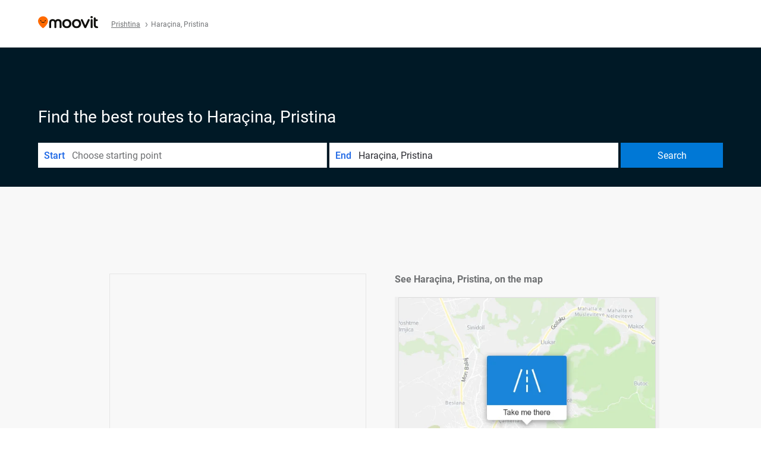

--- FILE ---
content_type: application/javascript
request_url: https://qpzrpqq5gx7fffedb.ay.delivery/floorPrice/qpZRpQQ5gX7FFFedb/js/floorPrice/linreg.min.js
body_size: 89763
content:
window.assertive=window.assertive||{};window.assertive.floorPriceVersion='_22Sat_1';window.assertive.x771977720=(function(){var a=(function(){var a=[["(?<!motorola )Edge[ /](\\d+[\\.\\d]+)","Microsoft Edge"],["EdgiOS[ /](\\d+[\\.\\d]+)","Microsoft Edge"],["EdgA[ /](\\d+[\\.\\d]+)","Microsoft Edge"],["Edg[ /](\\d+[\\.\\d]+)","Microsoft Edge"],[".*Servo.*Firefox(?:/(\\d+[\\.\\d]+))?","Firefox"],["(?!.*Opera[ /])Firefox(?:[ /](\\d+[\\.\\d]+))?","Firefox"],["(?:BonEcho|GranParadiso|Lorentz|Minefield|Namoroka|Shiretoko)[ /](\\d+[\\.\\d]+)","Firefox"],["Chrome(?!book)(?:/(\\d+[\\.\\d]+))?","Chrome"],["(?:(?:iPod|iPad|iPhone).+Version|MobileSafari)/(\\d+[\\.\\d]+)","Mobile Safari"],["(?:Version/(\\d+\\.[\\.\\d]+) .*)?Mobile.*Safari/","Mobile Safari"],["(?:iPod|(?<!Apple TV; U; CPU )iPhone|iPad)","Mobile Safari"],["Version/(\\d+\\.[\\.\\d]+) .*Safari/|(?:Safari|Safari(?:%20)?%E6%B5%8F%E8%A7%88%E5%99%A8)/?\\d+","Safari"]];for(var b=0;b<a.length;b++)try{a[b][0]=RegExp('(?:^|[^A-Z0-9\-_]|[^A-Z0-9\-]_|sprd-)(?:'+a[b][0]+')','i');}catch(c){a[b][0]={test:function(){return false;}};}return function(){var b="__OTHER__";for(var c=0;c<a.length;c++)if(a[c][0].test(navigator.userAgent)){b=a[c][1];break;}return b;};})();var b=(function(){var a=[["(?:Android API \\d+|\\d+/tclwebkit(?:\\d+[\\.\\d]*))","Android"],["Android Marshmallow","Android"],["(?:Podbean|Podimo)(?:.*)/Android|Rutube(?:TV)?BlackAndroid","Android"],["(?:Android OS|OMDroid)[ /](\\d+[\\.\\d]*)","Android"],["Pinterest for Android/.*; (\\d(?:[\\d\\.]*))\\)$","Android"],["Android; (\\d+[\\.\\d]*); Mobile;","Android"],["[ ]([\\d\\.]+)\\) AppleWebKit.*ROBLOX Android App","Android"],["(?:(?:Orca-)?(?<!like )Android|Adr|AOSP)[ /]?(?:[a-z]+ )?(\\d+[\\.\\d]*)","Android"],["(?:Allview_TX1_Quasar|Cosmote_My_mini_Tab) (\\d+[\\.\\d]*)","Android"],["Android ?(?:jelly bean|Kit Kat|S.O. Ginger Bread|The FireCyano|:) (\\d+[\\.\\d]*)","Android"],["(?:Orca-Android|FB4A).*FBSV/(\\d+[\\.\\d]*);","Android"],[" Adr |DDG-Android|(?<!like )Android|Silk-Accelerated=[a-z]{4,5}","Android"],["(?:TwitterAndroid).*[ /](?:[a-z]+ )?(\\d+[\\.\\d]*)","Android"],["BeyondPod|AntennaPod|Podkicker|DoggCatcher|Player FM|okhttp|Podcatcher Deluxe|Sonos/.+\\(ACR_|Linux x86_64; Quest","Android"],["Linux; diordnA[; ](\\d+[\\.\\d]*)","Android"],["^A/(\\d+[\\.\\d]*)/","Android"],["FBW.+FBSV/(\\d+[\\.\\d]*);","Windows"],["Windows.+OS: (\\d+[\\.\\d]*)","Windows"],["Windows; ?(\\d+[\\.\\d]*);","Windows"],["mingw32|winhttp","Windows"],["(?:Windows(?:-Update-Agent)?|Microsoft-(?:CryptoAPI|Delivery-Optimization|WebDAV-MiniRedir|WNS)|WINDOWS_64)/(\\d+\\.\\d+)","Windows"],["CYGWIN_NT-10.0|Windows NT 10.0|Windows 10","Windows"],["CYGWIN_NT-6.4|Windows NT 6.4|Windows 10|win10","Windows"],["CYGWIN_NT-6.3|Windows NT 6.3|Windows 8.1","Windows"],["CYGWIN_NT-6.2|Windows NT 6.2|Windows 8","Windows"],["CYGWIN_NT-6.1|Windows NT 6.1|Windows 7|win7|Windows \\(6.1","Windows"],["CYGWIN_NT-6.0|Windows NT 6.0|Windows Vista","Windows"],["CYGWIN_NT-5.2|Windows NT 5.2|Windows Server 2003 / XP x64","Windows"],["CYGWIN_NT-5.1|Windows NT 5.1|Windows XP","Windows"],["CYGWIN_NT-5.0|Windows NT 5.0|Windows 2000","Windows"],["CYGWIN_NT-4.0|Windows NT 4.0|WinNT|Windows NT","Windows"],["CYGWIN_ME-4.90|Win 9x 4.90|Windows ME","Windows"],["CYGWIN_98-4.10|Win98|Windows 98","Windows"],["CYGWIN_95-4.0|Win32|Win95|Windows 95|Windows_95","Windows"],["Windows 3.1","Windows"],["Windows|.+win32|Win64|MSDW|HandBrake Win Upd|Microsoft BITS|ms-office; MSOffice","Windows"],["OS/Microsoft_Windows_NT_(\\d+\\.\\d+)","Windows"],["iPad/([89]|1[012]).(\\d+[\\.\\d]*)","iOS"],["^(?:iPad|iPhone)(?:\\d+[\\,\\d]*)[/_](\\d+[\\.\\d]+)","iOS"],["Pinterest for iOS/.*; (\\d(?:[\\d\\.]*))[)]$","iOS"],["iOS (\\d+[\\.\\d]+)\\)","iOS"],["(?:iPhone ?OS|iOS(?: Version)?)(?:/|; |,)(\\d+[\\.\\d]+)","iOS"],["^(?!com.apple.Safari.SearchHelper|Safari).*CFNetwork/.+ Darwin/(\\d+[\\.\\d]+)(?!.*(?:x86_64|i386|PowerMac|Power%20Macintosh))","iOS"],["(?:iPhone|iPod_touch)/(\\d+[\\.\\d]*) hw/","iOS"],["iOS(\\d+\\.\\d+\\.\\d+)","iOS"],["iOS(\\d+)\\.(\\d+)0","iOS"],["iPhone OS ([0-9]{1})([0-9]{1})([0-9]{1})","iOS"],["(?:CPU OS|iPh(?:one)?[ _]OS|iPhone.+ OS|iOS)[ _/](\\d+(?:[_\\.]\\d+)*)","iOS"],["FBMD/iPhone;.*FBSV/ ?(\\d+[\\.\\d]+);","iOS"],["(?:FBIOS|Messenger(?:Lite)?ForiOS).*FBSV/ ?(\\d+[\\.\\d]*);","iOS"],["iPhone OS,([\\d\\.]+).+(?:iPhone|iPod)","iOS"],["iPad.+; (\\d+[\\.\\d]+);","iOS"],["iPhone.+; Version (\\d+[\\.\\d]+)","iOS"],["OS=iOS;OSVer=(\\d+[\\.\\d]+);","iOS"],["os=Apple-iOS.+osversion=(\\d+[\\.\\d]+)/","iOS"],["(?:Apple-)?(?<!like )(?:iPhone|iPad|iPod)(?:.*Mac OS X.*Version/(\\d+\\.\\d+)|; Opera)?","iOS"],["dv\\(iPh.+ov\\((\\d+(?:[_\\.]\\d+)*)\\);","iOS"],["(?:Podcasts/(?:[\\d\\.]+)|Instacast(?:HD)?/(?:\\d\\.[\\d\\.abc]+)|Pocket Casts, iOS|\\(iOS\\)|iOS; Opera|Overcast|Castro|Podcat|iCatcher|RSSRadio/|MobileSafari/)(?!.*x86_64)","iOS"],["iTunes-(AppleTV|iPod|iPad|iPhone)/(?:[\\d\\.]+)","iOS"],["iOS/Version ([\\d\\.]+)","iOS"],["Sonos/.+\\(ICRU_","iOS"],["CaptiveNetworkSupport|AirPlay","iOS"],["(?:CFNetwork|StudioDisplay)/.+Darwin(?:/|; )(?:[\\d\\.]+).+(?:x86_64|i386|Power%20Macintosh)|(?:x86_64-apple-)?darwin(?:[\\d\\.]+)|PowerMac|com.apple.Safari.SearchHelper|^Safari","Mac"],["Macintosh;Mac OS X \\((\\d+[\\.\\d]+)\\);","Mac"],["Mac[ +]OS[ +]?X(?:[ /,](?:Version )?(\\d+(?:[_\\.]\\d+)+))?","Mac"],["Mac (?:OS/)?(\\d+(?:[_\\.]\\d+)+)","Mac"],["(?:macOS[ /,]|Mac-)(\\d+[\\.\\d]+)","Mac"],["Macintosh; OS X (\\d+[\\.\\d]+)","Mac"],["Darwin|Macintosh|Mac_PowerPC|PPC|Mac PowerPC|iMac|MacBook|macOS|AppleExchangeWebServices|com.apple.trustd|Sonos/.+\\(MDCR_","Mac"],["Linux/(\\d+[\\.\\d]+)","GNU/Linux"],["Linux(?:OS)?[^a-z]|Cinnamon/(?:\\d+[\\.\\d]+)|.+(?:pc|unknown)-linux-gnu","GNU/Linux"]];for(var b=0;b<a.length;b++)try{a[b][0]=RegExp('(?:^|[^A-Z0-9\-_]|[^A-Z0-9\-]_|sprd-)(?:'+a[b][0]+')','i');}catch(c){a[b][0]={test:function(){return false;}};}return function(){var b="__OTHER__";for(var c=0;c<a.length;c++)if(a[c][0].test(navigator.userAgent)){b=a[c][1];break;}return b;};})();function c(){try{if(window.top.location.href)return window.top.location;}catch(a){}return window.location;}return function(c){function d(a){var b=String(a);var c=0,d=b.length,e=0;if(d>0)while(e<d)c=(c<<5)-c+b.charCodeAt(e++)|0;return("x"+c).replace('-','_');}Object.keys(c).forEach(function(a){c[d(a)]=c[a];});function e(a){var b=c.x_1117847891;if(b==null)return undefined;var d=b[a];if(d==0||d==null||Number.isNaN(Number(d)))return undefined;return d;}return{"x_173873537":a(),"x_1182845946":b(),"x3208676":Math.round(new Date().getUTCHours()),"x_899454023":c.x_899454023,"x_2076227591":(function(){try{return Intl.DateTimeFormat().resolvedOptions().timeZone||'';}catch(a){return '';}})(),"x145196172":e(0),"x145196173":e(1),"x145196174":e(2),"x145196175":e(3),"x145196176":e(4),"x1648099346":c.x1648099346,"x_461637081":c.x_461637081,"x_677755891":c.x_677755891,"x1062246621":c.x1062246621,"x_1293530702":c.x_1293530702};};})();window.assertive.x1310419175=(function(){function a(a){var b;if(a[9]>2.0050000000000003)if(a[9]>5.560000000000001)b=0.7544526962671728;else if(a[13]>182.50000000000003)b=0.2797451364963038;else b=0.44372978631548704;else if(a[9]>0.5550000000000002)if(a[9]>1.0350000000000004)if(a[13]>223.50000000000003)b=0.2819591970919267;else if(a[4]>0.0926445)b=0.3581749280100204;else b=0.2823875788897964;else if(a[9]>0.6950000000000001)if(a[13]>977.5000000000001)b=0.27984660396138605;else if(a[4]>0.07839535000000002)b=0.3218705531567217;else b=0.2773006745992376;else b=0.3039961071235759;else if(a[4]>0.6055254500000001)if(a[13]>9.500000000000002)if(a[13]>23.500000000000004)if(a[9]>0.18500000000000003)b=0.28600690316480293;else b=0.26796026580413385;else if(a[9]>0.015000000000000001)b=0.2848753672652634;else b=0.3144422828041973;else if(a[4]>0.7896758500000002)if(a[3]>0.2911364000000001)b=0.3801106494439884;else b=0.3227231543387735;else if(a[3]>0.2911364000000001)b=0.3220190278406472;else b=0.2938168364476474;else if(a[9]>0.21500000000000002)if(a[9]>0.37500000000000006)if(a[4]>0.15080480000000004)b=0.29246036346600973;else b=0.28269344143636277;else if(a[13]>6.500000000000001)b=0.2782184241608492;else b=0.29327929953158877;else if(a[13]>10.500000000000002)if(a[9]>0.09500000000000001)b=0.2670508980411629;else b=0.26033309045948766;else if(a[4]>0.2735079000000001)b=0.2930706710227326;else b=0.26771602908702297;var c;if(a[9]>2.345)if(a[9]>5.560000000000001)c=0.45280625472678265;else if(a[13]>114.50000000000001)c=0.004033201175507593;else c=0.166064015647614;else if(a[9]>0.5550000000000002)if(a[9]>1.0950000000000004)if(a[13]>182.50000000000003)c=0.00640516368692173;else if(a[4]>0.0926445)c=0.08319796777820081;else c=0.004814501805612219;else if(a[9]>0.7150000000000001)if(a[4]>0.07839535000000002)if(a[13]>977.5000000000001)c=0.0027085181240472;else c=0.04327913096902785;else c=0.0000215410274832256;else if(a[4]>0.23441125000000004)c=0.02772011151772889;else c=0.01576334714055323;else if(a[4]>0.40454000000000007)if(a[13]>10.500000000000002)if(a[13]>23.500000000000004)if(a[9]>0.21500000000000002)c=0.008698267071104574;else c=-0.00944920236746271;else if(a[9]>0.015000000000000001)c=0.004252547750028565;else c=0.03147309653983753;else if(a[4]>0.8794396000000001)if(a[3]>0.19363270000000002)c=0.08249833479947417;else c=0.011617754843380831;else if(a[0]>0.25390355000000003)c=0.03779409542166961;else c=0.006874575924624272;else if(a[9]>0.21500000000000002)if(a[9]>0.37500000000000006)if(a[4]>0.23441125000000004)c=0.015109129972447422;else c=0.008783007302953678;else if(a[13]>6.500000000000001)c=0.0007550332095432109;else c=0.01425424072858012;else if(a[13]>9.500000000000002)if(a[9]>0.10500000000000002)c=-0.008851000248199618;else c=-0.015225914502227518;else if(a[4]>0.2735079000000001)c=0.013816922472497111;else c=-0.008308484415951289;var d;if(a[9]>2.7750000000000004)if(a[9]>6.425000000000001)d=0.448872809668968;else d=0.1689818750966013;else if(a[9]>0.6550000000000001)if(a[9]>1.3050000000000004)if(a[13]>182.50000000000003)d=0.003518859609745551;else if(a[4]>0.0926445)d=0.0913144469123219;else d=0.0033318650383636897;else if(a[9]>0.8350000000000001)if(a[4]>0.07860780000000002)if(a[13]>977.5000000000001)d=0.0014299229281023145;else d=0.04788810199293805;else d=0.0014868939543763796;else if(a[13]>381.50000000000006)d=0.0044939920597108374;else if(a[4]>0.08687275000000001)d=0.0316940474964224;else d=0.0010924197519893077;else if(a[4]>0.40454000000000007)if(a[13]>9.500000000000002)if(a[9]>0.29500000000000004)if(a[9]>0.41500000000000004)d=0.019941226588045757;else d=0.008566218422972236;else if(a[10]>23.500000000000004)d=-0.006576437835055347;else d=0.014313685036836332;else if(a[4]>0.8794396000000001)if(a[3]>0.2911364000000001)d=0.09144507814410294;else d=0.038766978318694065;else if(a[3]>0.2911364000000001)d=0.039576636959839;else d=0.013497449816132307;else if(a[9]>0.22500000000000003)if(a[9]>0.4050000000000001)if(a[9]>0.48500000000000004)d=0.018145236967438284;else d=0.010470257103530143;else if(a[13]>11.500000000000002)d=0.0010523287470188727;else d=0.010168851718339741;else if(a[13]>6.500000000000001)if(a[4]>0.21202275000000004)d=-0.008834881888010496;else d=-0.014039240421116412;else if(a[4]>0.2735079000000001)d=0.016068849320537943;else d=-0.006301373596809771;var e;if(a[9]>2.7750000000000004)if(a[9]>6.425000000000001)e=0.42740393712262725;else e=0.15769166033477575;else if(a[9]>0.6650000000000001)if(a[9]>1.3350000000000002)if(a[13]>182.50000000000003)e=0.0035460502992189207;else if(a[4]>0.0926445)e=0.08553324519068559;else e=0.002898485617072387;else if(a[9]>0.8750000000000001)if(a[4]>0.07860780000000002)e=0.045860629418556606;else e=0.0016295639822116266;else if(a[4]>0.0926445)if(a[13]>813.5000000000001)e=0.003000212439801544;else e=0.03053935541406132;else e=0.0017734397384187143;else if(a[4]>0.6055254500000001)if(a[13]>9.500000000000002)if(a[13]>24.500000000000004)if(a[8]>0.26500000000000007)e=0.011774053980809981;else e=-0.006074202316963654;else if(a[9]>0.015000000000000001)e=0.008334268234058013;else e=0.03194943298327696;else if(a[4]>0.7896758500000002)if(a[3]>0.2911364000000001)e=0.08407239206847306;else e=0.0360485076743894;else if(a[3]>0.3711082500000001)e=0.04008503905393814;else e=0.015451870738192725;else if(a[9]>0.25500000000000006)if(a[9]>0.45500000000000007)if(a[4]>0.23441125000000004)e=0.018888657101766137;else e=0.01075839668473387;else if(a[13]>13.500000000000002)e=0.0030097154611743184;else e=0.010504367113692667;else if(a[13]>11.500000000000002)if(a[8]>0.13500000000000004)e=-0.0051488271167957345;else e=-0.01302623239338186;else if(a[4]>0.2735079000000001)e=0.012617749797488085;else e=-0.007292340203957848;var f;if(a[9]>2.7750000000000004)if(a[9]>6.425000000000001)f=0.4069618803481434;else f=0.14715577718410847;else if(a[9]>0.6550000000000001)if(a[9]>1.3350000000000002)if(a[13]>182.50000000000003)f=0.0035097651837696863;else if(a[4]>0.0926445)f=0.07912148363004066;else f=0.002878046431168235;else if(a[9]>0.8750000000000001)if(a[13]>302.50000000000006)f=0.004066536897335221;else if(a[4]>0.07860780000000002)f=0.04267599539298858;else f=0.0014944072523050838;else if(a[4]>0.43648675000000003)if(a[13]>323.50000000000006)f=0.003644659106416343;else f=0.03539695873363918;else if(a[4]>0.07839535000000002)f=0.021745892625722036;else f=0.0007950718632531822;else if(a[4]>0.40454000000000007)if(a[13]>9.500000000000002)if(a[9]>0.3350000000000001)if(a[9]>0.42500000000000004)f=0.017915492553479982;else f=0.008449031878780636;else if(a[13]>23.500000000000004)f=-0.005746805874678064;else f=0.0102006434779063;else if(a[4]>0.8794396000000001)if(a[3]>0.2911364000000001)f=0.07948388780926205;else f=0.033791622065668464;else if(a[0]>0.25390355000000003)f=0.03164626766968338;else f=0.003840395096897785;else if(a[9]>0.20500000000000004)if(a[9]>0.37500000000000006)if(a[8]>0.5050000000000001)f=0.016946310178988018;else f=0.009384394148236224;else if(a[13]>5.500000000000001)f=0.0003773172221014739;else f=0.013647073415945598;else if(a[13]>12.500000000000002)if(a[9]>0.085)f=-0.007596992154429672;else f=-0.012775626333464159;else if(a[4]>0.18382290000000004)f=0.007777251672739717;else f=-0.007791176429030722;var g;if(a[9]>2.9750000000000005)if(a[9]>6.425000000000001)g=0.38749754280131565;else g=0.14062962456652714;else if(a[9]>0.6650000000000001)if(a[9]>1.5350000000000004)if(a[13]>182.50000000000003)g=0.002182495872977944;else g=0.08171064844254368;else if(a[9]>0.9150000000000001)if(a[4]>0.23441125000000004)g=0.04594938489350386;else g=0.02335821148512162;else if(a[13]>12.500000000000002)if(a[14]>51.50000000000001)g=0.0005788557439270179;else g=0.021562204029848354;else if(a[4]>0.23144650000000003)g=0.04074184658845118;else g=0.011592328108331409;else if(a[4]>0.6055254500000001)if(a[13]>9.500000000000002)if(a[13]>24.500000000000004)if(a[9]>0.15500000000000003)g=0.007694298563675824;else g=-0.0072652448388040945;else if(a[9]>0.015000000000000001)g=0.006864829056299633;else g=0.0292187894795596;else if(a[3]>0.3711082500000001)if(a[4]>0.7896758500000002)g=0.0785919014996394;else g=0.035591878374085034;else if(a[0]>0.25390355000000003)g=0.029924116083278926;else g=0.00359305614080903;else if(a[9]>0.2850000000000001)if(a[9]>0.45500000000000007)if(a[4]>0.23441125000000004)g=0.016368793057129898;else g=0.009060082046189528;else if(a[13]>13.500000000000002)g=0.003988207047904248;else g=0.01025402144860047;else if(a[13]>6.500000000000001)if(a[9]>0.13500000000000004)g=-0.0034498182650149634;else g=-0.010262229720769242;else if(a[4]>0.2735079000000001)g=0.015258190211201625;else g=-0.004650588101472156;var h;if(a[9]>2.9750000000000005)if(a[9]>7.705000000000001)h=0.3857855448127934;else if(a[10]>946.5000000000001)h=0.0046302576299093985;else h=0.13962509153650984;else if(a[9]>0.6650000000000001)if(a[9]>1.5350000000000004)if(a[13]>182.50000000000003)h=0.002163788800216502;else h=0.07567393734317689;else if(a[9]>0.9150000000000001)if(a[4]>0.23441125000000004)if(a[3]>0.1452208)h=0.042701313803643934;else h=0.002308081451215242;else h=0.021862292419105058;else if(a[13]>12.500000000000002)if(a[4]>0.11802755000000001)h=0.020030405599349405;else h=0.0013521295241438426;else if(a[4]>0.23144650000000003)h=0.038158244902934846;else h=0.011038887964358795;else if(a[4]>0.4637675500000001)if(a[13]>10.500000000000002)if(a[9]>0.29500000000000004)if(a[9]>0.41500000000000004)h=0.015348262692692028;else h=0.006368549587107383;else if(a[9]>0.015000000000000001)h=-0.005453350345155348;else h=0.009150220299550878;else if(a[4]>0.8794396000000001)if(a[3]>0.19363270000000002)h=0.05899950249600943;else h=0.005803456517484897;else if(a[0]>0.25390355000000003)h=0.02788376585236628;else h=0.0023391424001593555;else if(a[9]>0.22500000000000003)if(a[9]>0.4050000000000001)if(a[8]>0.5450000000000002)h=0.015878078989569947;else h=0.009094996732361055;else if(a[13]>5.500000000000001)h=0.0014070712323171;else h=0.012901830340605993;else if(a[13]>5.500000000000001)if(a[4]>0.17287665000000005)h=-0.006629758768764414;else h=-0.011047899265874668;else if(a[4]>0.14526520000000004)h=0.00801010616155141;else h=-0.00767557089994693;var i;if(a[9]>3.5050000000000003)if(a[9]>8.280000000000001)i=0.3760661053508762;else i=0.13815824786457984;else if(a[9]>0.7150000000000001)if(a[9]>1.675)if(a[13]>182.50000000000003)i=0.001997216017115364;else i=0.07964360023999273;else if(a[4]>0.40956415000000007)if(a[13]>251.50000000000003)if(a[13]>494.50000000000006)i=0.004762528791653653;else i=0.00000825305361040803;else if(a[3]>0.1452208)i=0.04207312772166717;else i=0.001557531272964011;else if(a[8]>1.0450000000000002)i=0.03575128022719814;else if(a[4]>0.07839535000000002)i=0.02101619691681712;else i=0.00004690522658037352;else if(a[4]>0.31650335)if(a[13]>11.500000000000002)if(a[9]>0.29500000000000004)if(a[9]>0.41500000000000004)i=0.01258157954394587;else i=0.004937380547747439;else if(a[13]>23.500000000000004)i=-0.006806070246404557;else i=0.002675859907957413;else if(a[0]>0.25390355000000003)if(a[3]>0.32499475000000005)i=0.04151586410083783;else i=0.01612688376016597;else if(a[4]>0.6533987000000001)i=0.022181752157291245;else i=-0.008124608304472232;else if(a[9]>0.17500000000000002)if(a[9]>0.3350000000000001)if(a[9]>0.49500000000000005)i=0.0118664286724997;else i=0.0045848594030748115;else if(a[13]>12.500000000000002)i=-0.002053245324465776;else i=0.0029504810469710057;else if(a[13]>15.500000000000002)if(a[8]>0.8550000000000001)i=0.019688247961996686;else i=-0.010235470059779657;else if(a[4]>0.13622615000000002)i=-0.000829309069382765;else i=-0.008669717747446135;var j;if(a[9]>3.5050000000000003)if(a[9]>8.280000000000001)j=0.36063274109518373;else j=0.12991083019819621;else if(a[9]>0.6650000000000001)if(a[9]>1.635)if(a[13]>182.50000000000003)j=0.0019217143930868414;else j=0.07288558123768622;else if(a[9]>0.9150000000000001)if(a[3]>0.19363270000000002)if(a[4]>0.17919835000000003)j=0.038363303131412424;else j=0.013631295437732161;else if(a[13]>99.50000000000001)j=0.00036798571101847417;else j=0.016271962530267935;else if(a[13]>12.500000000000002)if(a[4]>0.11802755000000001)j=0.016684895407243303;else j=0.0010700469323341828;else if(a[4]>0.23144650000000003)j=0.03391723559001566;else j=0.00963744419965341;else if(a[4]>0.6281530000000001)if(a[13]>6.500000000000001)if(a[10]>41.50000000000001)if(a[7]>0.13500000000000004)j=0.0064375234884036245;else j=-0.007386868565888442;else if(a[9]>0.015000000000000001)j=0.00661221283919479;else j=0.028480391241486273;else if(a[3]>0.3711082500000001)if(a[1]>0.21394655000000004)j=0.06213994448987848;else j=-0.0021357613470029766;else if(a[4]>0.7896758500000002)j=0.030230653709155893;else j=0.005618147655183837;else if(a[8]>0.2850000000000001)if(a[8]>0.9450000000000001)if(a[4]>0.12427840000000001)j=0.031745459284004574;else j=0.001257647977024317;else if(a[13]>9.500000000000002)j=0.0048099507019264956;else j=0.015716756144314573;else if(a[13]>15.500000000000002)if(a[9]>0.115)j=-0.0034421437625446524;else j=-0.009693920190325271;else if(a[4]>0.2735079000000001)j=0.008180210807921614;else j=-0.005095024124856104;var k;if(a[9]>3.6950000000000007)if(a[9]>7.705000000000001)if(a[13]>42.50000000000001)k=0.008960871205337322;else k=0.34609130532209637;else k=0.1184553009207105;else if(a[9]>0.7150000000000001)if(a[9]>1.675)if(a[13]>182.50000000000003)k=0.001741381168762255;else if(a[4]>0.0926445)k=0.06978458913477759;else k=0.0021580032855272294;else if(a[4]>0.43648675000000003)if(a[13]>26.500000000000004)if(a[13]>251.50000000000003)k=0.003642384567942463;else k=0.022827883193432392;else k=0.041993296721168916;else if(a[8]>1.0450000000000002)k=0.031198949802956368;else if(a[4]>0.11802755000000001)k=0.01778198413525833;else k=0.0025538565301967244;else if(a[4]>0.6281530000000001)if(a[10]>26.500000000000004)if(a[8]>0.35500000000000004)if(a[8]>0.6050000000000001)k=0.017728403413957556;else k=0.008189000264401473;else if(a[0]>0.1815074)k=0.0002933064454115452;else k=-0.009869315166032778;else if(a[3]>0.3711082500000001)if(a[13]>6.500000000000001)k=0.01055271799901947;else k=0.05696884815540416;else if(a[4]>0.8794396000000001)k=0.027478694515562632;else k=0.008915029875966993;else if(a[9]>0.30500000000000005)if(a[9]>0.465)if(a[13]>11.500000000000002)k=0.009165495343696716;else k=0.017666065765481673;else if(a[13]>7.500000000000001)k=0.003995357431261098;else k=0.011266260396433265;else if(a[13]>12.500000000000002)if(a[8]>0.15500000000000003)k=-0.001629482406357446;else k=-0.008216762032080964;else if(a[4]>0.18382290000000004)k=0.007450308300737765;else k=-0.005052574385044722;var l;if(a[9]>3.5050000000000003)if(a[9]>8.280000000000001)if(a[10]>139.50000000000003)l=0.008875814310906473;else l=0.3402032728138903;else l=0.11500570214585151;else if(a[9]>0.6550000000000001)if(a[9]>1.5350000000000004)if(a[13]>182.50000000000003)l=0.0019904831073675688;else l=0.06030829327211471;else if(a[13]>12.500000000000002)if(a[8]>0.8250000000000001)l=0.025128459168856483;else if(a[13]>102.50000000000001)l=0.003390558095740674;else l=0.013962095721148813;else if(a[4]>0.23441125000000004)if(a[3]>0.21608745000000004)l=0.041834869639428326;else l=0.007205962119366701;else if(a[11]>133.50000000000003)l=0.0008654726702975584;else l=0.013323357817303948;else if(a[4]>0.38254280000000007)if(a[13]>9.500000000000002)if(a[9]>0.31500000000000006)if(a[9]>0.41500000000000004)l=0.011709699559840914;else l=0.005104945799725931;else if(a[13]>18.500000000000004)l=-0.004532600469475405;else l=0.005668927046863133;else if(a[0]>0.25390355000000003)if(a[0]>0.30793865000000004)l=0.003602684279565427;else l=0.03650281204516451;else if(a[4]>0.6533987000000001)l=0.017788665988677274;else l=-0.006400390064377133;else if(a[9]>0.16500000000000004)if(a[9]>0.3350000000000001)if(a[9]>0.49500000000000005)l=0.010326756112636485;else l=0.004248277645714309;else if(a[13]>6.500000000000001)l=-0.0009797624641758257;else l=0.008256514218762518;else if(a[13]>5.500000000000001)if(a[8]>0.6950000000000001)l=0.017513107585490503;else l=-0.007130020610425601;else if(a[3]>0.32499475000000005)l=0.005993667698158423;else l=-0.006548647997757636;var m;if(a[9]>3.9250000000000003)if(a[9]>8.280000000000001)if(a[10]>139.50000000000003)m=0.008825252314470133;else m=0.3267557795725222;else m=0.10805431826265924;else if(a[9]>0.8350000000000001)if(a[9]>1.925)if(a[13]>182.50000000000003)m=0.001217235158006829;else m=0.06703372787210322;else if(a[4]>0.5012148000000002)if(a[13]>82.50000000000001)if(a[3]>0.15481645000000002)m=0.008218003666457814;else m=-0.0010896348715559838;else m=0.03807969563500556;else if(a[3]>0.18903325)if(a[4]>0.07839535000000002)m=0.023714435123179212;else m=0.0005309935444965959;else if(a[4]>0.39057595000000006)m=-0.00018837918454538222;else m=0.008548779872552167;else if(a[4]>0.5782084000000002)if(a[10]>26.500000000000004)if(a[8]>0.3950000000000001)if(a[14]>71.50000000000001)m=-0.0007200127965883021;else m=0.014673535068683043;else if(a[0]>0.1815074)m=0.00018968409169502247;else m=-0.00920170018154989;else if(a[3]>0.3977444500000001)if(a[4]>0.8794396000000001)m=0.06322704794242026;else m=0.02425103266230661;else if(a[0]>0.25390355000000003)m=0.022974071244203715;else m=-0.0010907654759235472;else if(a[9]>0.2850000000000001)if(a[8]>0.5450000000000002)if(a[13]>9.500000000000002)m=0.010253831801636071;else m=0.02315773579636128;else if(a[13]>13.500000000000002)m=0.002830154772241659;else m=0.007877426652807131;else if(a[13]>5.500000000000001)if(a[4]>0.17287665000000005)m=-0.004111189205745284;else m=-0.007604041656358565;else if(a[3]>0.32499475000000005)m=0.00910487938142542;else m=-0.004700016235367419;var n;if(a[9]>4.135000000000001)if(a[9]>8.280000000000001)if(a[10]>139.50000000000003)n=0.008774978147571671;else n=0.3138398346571255;else n=0.10087802547220578;else if(a[9]>0.8350000000000001)if(a[9]>2.0050000000000003)if(a[13]>114.50000000000001)n=0.0031000732491055956;else n=0.06633337665141867;else if(a[9]>1.1850000000000003)if(a[4]>0.22634500000000005)if(a[13]>147.50000000000003)n=0.0023084205482155084;else n=0.0363481855635226;else if(a[13]>4.500000000000001)n=0.01539869164225287;else n=-0.0006621171373434448;else if(a[13]>11.500000000000002)if(a[3]>0.19363270000000002)n=0.01642091965182697;else n=0.0059904671787222846;else if(a[4]>0.17919835000000003)n=0.029639331829468058;else n=0.0024515662660322536;else if(a[4]>0.31650335)if(a[10]>17.500000000000004)if(a[8]>0.35500000000000004)if(a[8]>1.0950000000000004)n=0.028516467404241044;else n=0.008781681540309921;else if(a[4]>1.5641946500000004)n=0.035186789498651685;else n=-0.003420259247860788;else if(a[0]>0.25390355000000003)if(a[9]>0.015000000000000001)n=0.006312257000748828;else n=0.028843110234405774;else if(a[4]>0.6533987000000001)n=0.016077987511383007;else n=-0.006938892792025077;else if(a[9]>0.13500000000000004)if(a[9]>0.49500000000000005)if(a[13]>80.50000000000001)n=-0.0007459695003926754;else n=0.009471134593048172;else if(a[13]>5.500000000000001)n=-0.0006267990017913069;else n=0.006933118647645817;else if(a[13]>22.500000000000004)if(a[9]>0.045000000000000005)n=-0.005059625010022902;else n=-0.008660837376450776;else if(a[4]>0.16948940000000004)n=-0.00034232944738445326;else n=-0.0060410751265973185;var o;if(a[9]>4.135000000000001)if(a[9]>8.280000000000001)if(a[10]>139.50000000000003)o=0.008724991145886873;else o=0.30143442939747045;else o=0.09551289315138782;else if(a[9]>0.6950000000000001)if(a[9]>2.0050000000000003)if(a[13]>114.50000000000001)o=0.0030622417861424743;else o=0.06160393597491069;else if(a[9]>1.0950000000000004)if(a[4]>0.37693505000000005)if(a[3]>0.17314415000000002)o=0.03719772958018073;else o=0.008136104342553845;else if(a[13]>137.50000000000003)o=-0.00012976241631671275;else o=0.01959993938650059;else if(a[13]>12.500000000000002)if(a[8]>0.6450000000000001)o=0.014928391719862617;else o=0.006495517278093043;else if(a[4]>0.17661135000000003)o=0.025422493800750786;else o=0.0022829704344564795;else if(a[4]>0.6281530000000001)if(a[8]>0.015000000000000001)if(a[8]>0.13500000000000004)if(a[8]>0.5950000000000001)o=0.01508556937291824;else o=0.003092821854980744;else if(a[13]>860.5000000000001)o=0.0023203076684876578;else o=-0.009314689967254028;else if(a[3]>0.3711082500000001)if(a[4]>0.8794396000000001)o=0.0547774833407567;else o=0.020173393379029056;else if(a[10]>73.50000000000001)o=-0.008073553609318837;else o=0.017441569360855835;else if(a[8]>0.34500000000000003)if(a[8]>1.485)if(a[13]>27.500000000000004)o=0.005116013229769883;else o=0.0386637534127563;else if(a[13]>9.500000000000002)o=0.004836660200840805;else o=0.014183157955451955;else if(a[10]>17.500000000000004)if(a[9]>0.09500000000000001)o=-0.001764333091056859;else o=-0.006773688159137512;else if(a[4]>0.18382290000000004)o=0.006841948373303379;else o=-0.003934658052559645;var p;if(a[9]>4.135000000000001)if(a[9]>8.280000000000001)if(a[10]>139.50000000000003)p=0.008675288179710553;else p=0.28951938242301295;else p=0.0904331021233977;else if(a[9]>0.5950000000000001)if(a[9]>1.7750000000000001)if(a[4]>0.16948940000000004)if(a[13]>182.50000000000003)p=0.0013053156333128074;else p=0.05412260791590882;else if(a[13]>6.500000000000001)if(a[13]>28.500000000000004)p=-0.0002744102349648109;else p=0.013087933435388234;else p=-0.0010998797563858975;else if(a[8]>1.2850000000000004)p=0.031279927330094326;else if(a[13]>12.500000000000002)if(a[9]>0.7950000000000002)p=0.013540537168618905;else p=0.00841821993798207;else if(a[4]>0.5012148000000002)p=0.037612831910489905;else p=0.015151915358528957;else if(a[4]>0.7896758500000002)if(a[13]>6.500000000000001)if(a[13]>52.50000000000001)if(a[11]>152.50000000000003)p=-0.009351051748302338;else p=0.0023219349624077432;else if(a[9]>0.015000000000000001)p=0.0042426979637129264;else p=0.02839537406011759;else if(a[3]>0.21608745000000004)if(a[2]>0.30477000000000004)p=0.00327102873541603;else p=0.04709146833554645;else if(a[14]>5.500000000000001)p=0.0005424261480125029;else p=-0.0060069568366030585;else if(a[4]>0.21202275000000004)if(a[13]>16.500000000000004)if(a[8]>0.19500000000000003)p=0.002453823252191113;else p=-0.004965961068958997;else if(a[0]>0.25390355000000003)p=0.010407328657897633;else p=-0.007882289946319487;else if(a[9]>0.13500000000000004)if(a[13]>3.5000000000000004)p=-0.0006603718114925401;else p=0.008143467187189283;else if(a[4]>0.09932510000000001)p=-0.004412170289093586;else p=-0.007638900423055179;var q;if(a[9]>5.560000000000001)if(a[13]>4.500000000000001)if(a[13]>42.50000000000001)q=0.007648344808074117;else q=0.2524217204181384;else q=0.004827190707929386;else if(a[9]>1.0950000000000004)if(a[9]>2.3750000000000004)if(a[13]>114.50000000000001)q=-0.0002605076906857667;else if(a[13]>4.500000000000001)q=0.06899100106339412;else q=0.008108870302197299;else if(a[4]>0.4637675500000001)if(a[3]>0.17314415000000002)q=0.03617982744453133;else q=0.008838250084098062;else if(a[1]>0.23324635000000002)if(a[3]>0.18563745)q=0.01961408666854594;else q=0.004323080541659506;else q=0.0024820752737008864;else if(a[4]>0.4637675500000001)if(a[10]>30.500000000000004)if(a[8]>0.3950000000000001)if(a[8]>0.7850000000000001)q=0.017988381120108338;else q=0.008003007112300946;else if(a[9]>0.12500000000000003)q=0.001199966307513345;else q=-0.006616147507820862;else if(a[3]>0.3977444500000001)if(a[13]>8.500000000000002)q=0.009628691289994912;else q=0.04148513321584796;else if(a[0]>0.25390355000000003)q=0.0156402913058964;else q=-0.0020391137043124802;else if(a[8]>0.37500000000000006)if(a[8]>1.485)if(a[13]>27.500000000000004)q=0.005167391604161015;else q=0.04073657317911126;else if(a[7]>0.5950000000000001)q=0.01188668781282769;else q=0.004260615047816389;else if(a[13]>14.500000000000002)if(a[9]>0.07500000000000002)q=-0.0022774167967039185;else q=-0.00612960693314794;else if(a[0]>0.25390355000000003)q=0.0015900803176981423;else q=-0.00804311124620988;var r;if(a[9]>5.560000000000001)if(a[13]>4.500000000000001)if(a[13]>42.50000000000001)r=0.007594410960072805;else if(a[2]>0.2518937500000001)if(a[12]>5.500000000000001)r=0.01433508492309099;else if(a[2]>0.3078966000000001)r=0.014224604819068287;else r=0.25911889743618394;else r=0.006878287840333785;else r=0.004800805695678877;else if(a[9]>1.1850000000000003)if(a[9]>2.3750000000000004)if(a[13]>114.50000000000001)r=-0.0002589639506222289;else if(a[13]>4.500000000000001)r=0.06422951692401153;else r=0.007952851762122745;else if(a[4]>0.4857105000000001)r=0.03380919322590392;else if(a[3]>0.21608745000000004)if(a[4]>0.17919835000000003)r=0.02119973155783819;else r=0.006342669428281841;else if(a[3]>0.20352295)r=-0.0003762915813260608;else r=0.006313452502797407;else if(a[4]>0.31650335)if(a[13]>9.500000000000002)if(a[9]>0.3950000000000001)if(a[4]>0.5202652000000002)r=0.013140339689925435;else r=0.0063588314231786324;else if(a[9]>0.015000000000000001)r=-0.0029756059909661725;else r=0.0033743858270577592;else if(a[0]>0.25390355000000003)if(a[3]>0.23454135)r=0.025296002829968786;else r=-0.0008048217048320851;else if(a[4]>0.6533987000000001)r=0.012109003295791168;else r=-0.007736927369471081;else if(a[9]>0.17500000000000002)if(a[9]>0.49500000000000005)if(a[8]>1.2450000000000003)r=0.021020870663992622;else r=0.006384417490719686;else if(a[14]>2.5000000000000004)r=-0.0005220933029137757;else r=0.0025289373992756353;else if(a[3]>0.22070755000000003)if(a[13]>3.5000000000000004)r=-0.0036687978194496667;else r=0.00501085929219401;else if(a[14]>2.5000000000000004)r=-0.0056023988724159595;else r=-0.00858794305997619;var s;if(a[9]>5.560000000000001)if(a[11]>11.500000000000002)if(a[11]>16.500000000000004)s=0.042966510189142416;else s=-0.000027696252924151126;else if(a[9]>6.425000000000001)if(a[13]>28.500000000000004)if(a[2]>0.28647965000000003)s=0.018713476256133964;else s=-0.0051199124832391;else s=0.2693929847186967;else s=0.017654221370733907;else if(a[9]>0.9150000000000001)if(a[9]>2.345)if(a[13]>114.50000000000001)s=0.000026670606132665293;else s=0.058168286920373485;else if(a[4]>0.5012148000000002)if(a[3]>0.17314415000000002)s=0.029705551810892517;else s=0.007014937196693366;else if(a[14]>3.5000000000000004)if(a[8]>0.25500000000000006)s=0.012918044955354088;else s=-0.0009756625300092881;else if(a[3]>0.21608745000000004)s=0.020039504109362345;else s=0.0006547495707959296;else if(a[4]>0.7896758500000002)if(a[13]>6.500000000000001)if(a[13]>62.50000000000001)if(a[7]>0.045000000000000005)s=0.002742830728175729;else s=-0.008087104772819062;else if(a[9]>0.015000000000000001)s=0.006566912814857574;else s=0.025271469140524506;else if(a[3]>0.32499475000000005)if(a[0]>0.30793865000000004)s=0.009160222781869693;else s=0.05015707961380673;else if(a[3]>0.21608745000000004)s=0.01676004651561686;else s=-0.005242017518846612;else if(a[9]>0.30500000000000005)if(a[8]>0.8750000000000001)if(a[13]>10.500000000000002)s=0.010129018914852921;else s=0.026977487474124266;else if(a[9]>0.5350000000000001)s=0.008191940245765904;else s=0.0030484513162412734;else if(a[13]>6.500000000000001)if(a[8]>0.6950000000000001)s=0.015463045645849938;else s=-0.0037536852686478384;else if(a[3]>0.32499475000000005)s=0.007285135665460524;else s=-0.004314970201694603;var t;if(a[9]>5.560000000000001)if(a[9]>8.280000000000001)if(a[11]>11.500000000000002)if(a[2]>0.28837090000000004)t=-0.0005825255104890293;else t=0.024957213140702043;else t=0.26446512269825295;else t=0.05206487635648907;else if(a[9]>1.2050000000000003)if(a[9]>2.7350000000000008)if(a[13]>4.500000000000001)if(a[13]>67.50000000000001)t=0.002554353751068891;else if(a[4]>0.09831565000000002)t=0.06168660097145315;else t=0.0017335598555741703;else if(a[4]>0.3842016000000001)t=-0.002710658756102094;else t=0.00621109174273779;else if(a[4]>0.38096100000000005)if(a[14]>13.500000000000002)t=0.007879575676094163;else if(a[1]>0.21394655000000004)t=0.03281592420354121;else t=0.00187106759032294;else if(a[1]>0.2537718500000001)t=0.015907902195014055;else t=0.0012432038709358972;else if(a[4]>0.31650335)if(a[13]>18.500000000000004)if(a[8]>0.5150000000000001)if(a[8]>0.8250000000000001)t=0.013922679840837324;else t=0.005900736958054523;else if(a[9]>0.15500000000000003)t=0.0014266720204941306;else t=-0.0043107384238318495;else if(a[0]>0.25390355000000003)if(a[0]>0.30793865000000004)t=-0.0035921903211089206;else t=0.017323340726246854;else if(a[4]>0.7071211500000002)t=0.008078486245045239;else t=-0.005876925250319316;else if(a[8]>0.2850000000000001)if(a[8]>1.2450000000000003)if(a[11]>22.500000000000004)t=0.0013522181001681727;else t=0.027927137653263025;else if(a[7]>0.6050000000000001)t=0.007878088006213431;else t=0.002015469427223603;else if(a[4]>0.12902645000000004)if(a[3]>0.24815880000000004)t=0.00038261484308806673;else t=-0.003837915000750905;else if(a[4]>0.07155585000000002)t=-0.00453764573636112;else t=-0.007376771919721921;var u;if(a[9]>5.560000000000001)if(a[9]>8.280000000000001)if(a[11]>11.500000000000002)u=0.022398626246554327;else if(a[13]>28.500000000000004)u=0.009836916543223375;else u=0.26165351801869535;else u=0.05027076221684408;else if(a[9]>1.1850000000000003)if(a[9]>2.3750000000000004)if(a[10]>726.5000000000001)u=0.0038048706757616625;else if(a[4]>0.23144650000000003)if(a[1]>0.45214605)u=0.0008456389992325395;else u=0.05565594145897292;else if(a[4]>0.18093260000000003)u=-0.002844418752938509;else u=0.01597278461634951;else if(a[3]>0.32499475000000005)if(a[4]>0.22634500000000005)u=0.02784575887495028;else u=0.008732644336823706;else if(a[8]>1.1150000000000004)if(a[3]>0.26321405000000003)u=-0.000426275761976634;else u=0.01780431286478415;else if(a[13]>22.500000000000004)u=-0.0018584392792148183;else u=0.009719612854753727;else if(a[4]>0.7896758500000002)if(a[3]>0.3977444500000001)if(a[13]>23.500000000000004)u=0.009069254084877198;else if(a[0]>0.13318720000000003)u=0.04580669212284188;else u=-0.0008969291752899985;else if(a[10]>44.50000000000001)if(a[7]>0.13500000000000004)u=0.0051103082981292305;else u=-0.004677897942672348;else if(a[2]>0.26538940000000005)u=0.008578466614356383;else u=0.02912903525663724;else if(a[9]>0.3350000000000001)if(a[13]>10.500000000000002)if(a[8]>0.6350000000000001)u=0.007408367174529453;else u=0.003051861929108931;else if(a[4]>0.23441125000000004)u=0.019859854269963912;else u=0.002173837646172753;else if(a[13]>5.500000000000001)if(a[8]>1.0950000000000004)u=0.02060327813002266;else u=-0.003068078002392873;else if(a[3]>0.32499475000000005)u=0.008001102324411064;else u=-0.00366603827962741;var v;if(a[9]>5.560000000000001)if(a[9]>8.280000000000001)if(a[2]>0.3078966000000001)v=0.005869520834984224;else if(a[11]>11.500000000000002)if(a[11]>16.500000000000004)v=0.024060049680776376;else v=-0.002908783957362175;else v=0.2522117742040538;else v=0.04853847221275208;else if(a[9]>1.0150000000000003)if(a[9]>2.095)if(a[13]>5.500000000000001)if(a[13]>114.50000000000001)v=0.0019170478388838385;else if(a[4]>0.16948940000000004)v=0.04761891386544113;else v=0.008374976691844949;else v=0.0064353098300226185;else if(a[13]>23.500000000000004)if(a[8]>0.7050000000000001)v=0.013311809759202606;else v=-0.0026277761614571017;else if(a[4]>0.23441125000000004)if(a[3]>0.20352295)v=0.02516101350252852;else v=0.005714577394864638;else v=0.007082075450386319;else if(a[4]>0.39606635000000007)if(a[9]>0.015000000000000001)if(a[9]>0.12500000000000003)if(a[9]>0.5750000000000001)v=0.012396265838577905;else v=0.0028207603536659054;else if(a[13]>21.500000000000004)v=-0.005065727517257589;else v=-0.011228651611852781;else if(a[0]>0.25390355000000003)if(a[0]>0.30793865000000004)v=-0.0012416286033772894;else v=0.02642708688316914;else if(a[3]>0.3977444500000001)v=0.014835191258777419;else v=-0.005812015215446691;else if(a[8]>0.44500000000000006)if(a[8]>0.9450000000000001)if(a[13]>27.500000000000004)v=0.005489253665172763;else v=0.024357024674834974;else if(a[7]>0.48500000000000004)v=0.006495655501354261;else v=0.0018013022864719378;else if(a[0]>0.1815074)if(a[4]>0.16380990000000004)v=0.000015511431336290315;else v=-0.0036099301308316614;else if(a[13]>6.500000000000001)v=-0.005335166913455326;else v=-0.010987383575620107;var w;if(a[9]>5.560000000000001)if(a[13]>4.500000000000001)if(a[9]>7.705000000000001)if(a[13]>28.500000000000004)if(a[11]>9.500000000000002)w=0.024871514998056145;else w=-0.007468647427029081;else if(a[11]>11.500000000000002)w=0.015227096139014453;else w=0.2551415797705586;else w=0.0368517613324387;else w=0.0015017116365965849;else if(a[8]>1.465)if(a[8]>2.2450000000000006)w=0.05223795265635137;else if(a[1]>0.21394655000000004)w=0.02031297202922655;else w=-0.00041711575723107837;else if(a[9]>0.5350000000000001)if(a[13]>13.500000000000002)if(a[10]>26.500000000000004)if(a[7]>0.5250000000000001)w=0.007092555063188035;else w=-0.0013150333938065203;else if(a[9]>0.8050000000000002)w=0.013781511586974738;else w=0.003973090632990219;else if(a[4]>0.5012148000000002)if(a[9]>0.6650000000000001)w=0.03592244124135114;else w=0.0056210563202428575;else if(a[3]>0.21608745000000004)w=0.01469011651531287;else w=-0.00006236370725171833;else if(a[4]>0.8794396000000001)if(a[8]>0.015000000000000001)if(a[8]>0.115)w=0.0024512361826944267;else w=-0.006264378593673279;else if(a[3]>0.18563745)w=0.02831572496499579;else w=-0.0029312205056674324;else if(a[3]>0.22070755000000003)if(a[13]>3.5000000000000004)w=-0.0012640541103056018;else w=0.008740096304169756;else if(a[14]>2.5000000000000004)w=-0.003514088251586247;else w=-0.007560254361181104;return b+c+d+e+f+g+h+i+j+k+l+m+n+o+p+q+r+s+t+u+v+w;}function b(a){var b;if(a[9]>0.015000000000000001)if(a[9]>0.025000000000000005)if(a[8]>0.025000000000000005)if(a[4]>0.16948940000000004)b=0.012491999566555024;else if(a[7]>0.025000000000000005)b=0.011691999584436417;else b=0.010907999575138091;else if(a[13]>32.50000000000001)if(a[3]>0.23454135)b=0.010099999606609344;else b=0.010099999606609344;else if(a[9]>0.05500000000000001)if(a[4]>0.17661135000000003)b=0.014091999530792237;else b=0.011669600420737574;else b=0.01033199965953827;else if(a[8]>0.015000000000000001)if(a[5]>0.015000000000000001)if(a[4]>0.13106390000000004)b=0.01089199960231781;else b=0.010099999606609344;else b=0.010099999606609344;else if(a[13]>27.500000000000004)b=0.010091999620199204;else b=0.010099999606609344;else if(a[13]>22.500000000000004)if(a[13]>47.50000000000001)if(a[8]>0.025000000000000005)b=0.010091999620199204;else b=0.010091999620199204;else if(a[4]>0.16380990000000004)if(a[4]>0.39057595000000006)b=0.010099999606609344;else b=0.010091999620199204;else b=0.010091999620199204;else if(a[4]>0.17493945000000002)if(a[0]>0.1815074)if(a[10]>15.500000000000002)b=0.010099999606609344;else if(a[4]>0.40454000000000007)b=0.013291999697685242;else b=0.01089199960231781;else if(a[4]>0.39606635000000007)b=0.011691999584436417;else b=0.010091999620199204;else if(a[13]>10.500000000000002)if(a[3]>0.28080155000000007)b=0.010091999620199204;else if(a[3]>0.18563745)b=0.010091999620199204;else b=0.010091999620199204;else if(a[4]>0.10816920000000001)if(a[4]>0.12427840000000001)b=0.010091999620199204;else b=0.010099999606609344;else if(a[13]>1.5000000000000002)b=0.010091999620199204;else b=0.010099999606609344;var c;if(a[9]>0.025000000000000005)if(a[8]>0.025000000000000005)if(a[4]>0.16948940000000004)c=0.0022006399631500245;else if(a[7]>0.025000000000000005)c=0.0014646399796009063;else c=0.0007433599710464479;else if(a[13]>32.50000000000001)if(a[3]>0.23454135)c=0.0;else c=0.0;else if(a[9]>0.05500000000000001)if(a[4]>0.17661135000000003)c=0.0036726399302482605;else c=0.0014440327489979709;else c=0.0002134400486946106;else if(a[13]>16.500000000000004)if(a[6]>0.015000000000000001)if(a[5]>0.015000000000000001)if(a[8]>0.015000000000000001)if(a[13]>71.50000000000001)c=0.0000006399989128112737;else c=0.0;else if(a[4]>0.12071430000000001)c=-0.0000073599874973297174;else c=0.0;else c=-0.0000073599874973297174;else if(a[3]>0.21608745000000004)if(a[10]>57.50000000000001)if(a[4]>0.05799125)c=-0.0000073599874973297174;else c=-0.0000073599874973297174;else if(a[14]>2.5000000000000004)c=-0.0000073599874973297174;else c=-0.0000073599874973297174;else if(a[4]>0.38254280000000007)c=0.0000006399989128112737;else if(a[13]>82.50000000000001)c=-0.0000073599874973297174;else c=-0.0000073599874973297174;else if(a[4]>0.11626125000000001)if(a[4]>0.38254280000000007)c=0.0014886400878429413;else if(a[10]>10.500000000000002)if(a[11]>1.5000000000000002)c=0.0;else c=-0.0000073599874973297174;else if(a[11]>2.5000000000000004)c=0.0004086400926113129;else c=-0.0000073599874973297174;else if(a[4]>0.10492900000000001)if(a[13]>4.500000000000001)if(a[11]>1.5000000000000002)c=0.0;else c=-0.0000073599874973297174;else c=0.0000006399989128112737;else if(a[4]>0.08565805000000001)c=0.0;else c=-0.0000073599874973297174;var d;if(a[9]>0.025000000000000005)if(a[8]>0.025000000000000005)if(a[4]>0.16948940000000004)d=0.0020245887660980226;else if(a[7]>0.025000000000000005)d=0.001347468781232834;else if(a[9]>0.045000000000000005)d=0.0014918912909030915;else d=-0.00012410879516601552;else if(a[13]>32.50000000000001)if(a[3]>0.23454135)d=0.0;else d=0.0;else if(a[9]>0.05500000000000001)if(a[4]>0.17661135000000003)d=0.0033788287358284;else d=0.0013285101290781331;else d=0.00019636484479904168;else if(a[13]>27.500000000000004)if(a[9]>0.015000000000000001)if(a[3]>0.24815880000000004)d=-0.000006771188497543407;else d=0.0000005887989997863108;else if(a[3]>0.21608745000000004)if(a[4]>0.05799125)if(a[4]>0.08169465000000002)d=-0.000006771188497543407;else d=-0.000006771188497543407;else d=-0.000006771188497543407;else if(a[4]>0.12071430000000001)if(a[4]>0.31650335)d=-0.000006771188497543407;else d=-0.000006771188497543407;else if(a[1]>0.2537718500000001)d=-0.000006771188497543407;else d=-0.000006771188497543407;else if(a[4]>0.17287665000000005)if(a[4]>0.38254280000000007)if(a[10]>170.50000000000003)d=-0.00011909120702743525;else d=0.0012415488717556;else if(a[14]>2.5000000000000004)if(a[10]>80.50000000000001)d=0.0;else d=0.0000012287979125975845;else if(a[3]>0.22070755000000003)d=0.0;else d=-0.00006277120065689091;else if(a[13]>3.5000000000000004)if(a[4]>0.08565805000000001)if(a[4]>0.09831565000000002)d=-0.000006771188497543407;else d=0.0;else if(a[8]>0.015000000000000001)d=0.0000005887989997863108;else d=-0.000006771188497543407;else if(a[10]>1.5000000000000002)d=-0.000006771188497543407;else d=0.0007759487600326538;var e;if(a[9]>0.015000000000000001)if(a[8]>0.025000000000000005)if(a[9]>0.03500000000000001)if(a[4]>0.16948940000000004)e=0.002662621795940399;else e=0.0013485398793888093;else if(a[6]>0.015000000000000001)e=0.0004396712966156005;else e=0.0000005416950798034503;else if(a[9]>0.12500000000000003)if(a[13]>50.50000000000001)e=0.0;else e=0.006044628822197202;else if(a[3]>0.24815880000000004)if(a[10]>12.500000000000002)if(a[9]>0.025000000000000005)e=-0.00005134439571380628;else e=-0.0000062294934177399565;else e=0.00046062847315240087;else if(a[4]>0.13106390000000004)e=0.000340655608935356;else e=0.0;else if(a[13]>25.500000000000004)if(a[3]>0.21608745000000004)if(a[8]>0.015000000000000001)e=-0.0000062294934177399565;else if(a[4]>0.05799125)if(a[4]>0.08169465000000002)e=-0.0000062294934177399565;else e=-0.0000062294934177399565;else e=-0.0000062294934177399565;else if(a[4]>0.38254280000000007)e=0.0000011304940795897611;else if(a[4]>0.12071430000000001)if(a[13]>131.50000000000003)e=-0.0000062294934177399565;else e=-0.0000062294934177399565;else if(a[1]>0.2537718500000001)e=-0.0000062294934177399565;else e=-0.0000062294934177399565;else if(a[4]>0.17287665000000005)if(a[4]>0.39057595000000006)if(a[10]>10.500000000000002)e=0.000009732098802562053;else e=0.0019502247815322876;else if(a[0]>0.20024025000000004)if(a[0]>0.30793865000000004)e=-0.00006277120065689091;else e=0.0005102248792839051;else e=-0.000006771188497543407;else if(a[4]>0.08565805000000001)if(a[13]>4.500000000000001)if(a[4]>0.09831565000000002)e=-0.0000062294934177399565;else e=0.0000006399989128112737;else if(a[0]>0.20024025000000004)e=0.0000011304940795897611;else e=-0.000006818292417526267;else e=-0.0000062294934177399565;var f;if(a[9]>0.025000000000000005)if(a[8]>0.025000000000000005)if(a[4]>0.16948940000000004)f=0.0016496119211349485;else if(a[7]>0.025000000000000005)f=0.0011557881966251372;else f=0.0005859366866249085;else if(a[9]>0.16500000000000004)if(a[13]>81.50000000000001)f=0.0;else f=0.007424952023897991;else if(a[13]>17.500000000000004)f=-0.00000389243475303655;else if(a[4]>0.13106390000000004)f=0.0007447631516517638;else f=-0.00002294183262337518;else if(a[13]>19.500000000000004)if(a[8]>0.015000000000000001)if(a[9]>0.015000000000000001)f=0.0000004983594734191133;else if(a[4]>0.12071430000000001)f=-0.000005731133944320705;else f=-0.000005731133944320705;else if(a[3]>0.21608745000000004)if(a[4]>0.05799125)if(a[4]>0.08169465000000002)f=-0.000005731133944320705;else f=-0.000005731133944320705;else if(a[3]>0.28080155000000007)f=-0.000005731133944320705;else f=-0.000005731133944320705;else if(a[4]>0.12071430000000001)if(a[4]>0.38254280000000007)f=0.00000040005564041128983;else f=-0.000005731133944320705;else if(a[1]>0.2537718500000001)f=-0.000005731133944320705;else f=-0.000005731133944320705;else if(a[4]>0.17661135000000003)if(a[4]>0.39057595000000006)if(a[10]>10.500000000000002)f=0.000002649562861192551;else f=0.0017942067990097048;else if(a[10]>48.50000000000001)f=-0.00003579629429016115;else if(a[14]>1.5000000000000002)f=0.0006877237018760682;else f=-0.0000062294934177399565;else if(a[4]>0.08565805000000001)if(a[13]>4.500000000000001)if(a[4]>0.09831565000000002)f=-0.000005731133944320705;else f=0.0000005887989997863108;else if(a[0]>0.20024025000000004)f=0.0000005495593864440762;else f=-0.0000062728290241241544;else if(a[8]>0.015000000000000001)f=-0.000005731133944320705;else f=-0.000005731133944320705;var g;if(a[9]>0.025000000000000005)if(a[8]>0.045000000000000005)if(a[9]>0.045000000000000005)if(a[7]>0.045000000000000005)g=0.0031656431481654358;else if(a[13]>67.50000000000001)g=-0.00008235699679306041;else g=0.002317643098574371;else g=0.0002553250233547666;else if(a[9]>0.22500000000000003)g=0.0077349562634830395;else if(a[7]>0.025000000000000005)if(a[5]>0.025000000000000005)g=0.000741643093567581;else g=0.00013060941127578747;else if(a[10]>13.500000000000002)if(a[3]>0.25089400000000006)g=-0.000046925449276458974;else g=0.0003937817719891053;else g=0.0007465984982616338;else if(a[13]>17.500000000000004)if(a[8]>0.015000000000000001)if(a[9]>0.015000000000000001)g=0.00000045849071554554536;else if(a[4]>0.12071430000000001)g=-0.0000052726432287750206;else g=-0.0000052726432287750206;else if(a[3]>0.21608745000000004)if(a[4]>0.05799125)if(a[13]>58.50000000000001)g=-0.0000052726432287750206;else g=-0.0000052726432287750206;else if(a[3]>0.25089400000000006)g=-0.0000052726432287750206;else g=0.0000010513857083740974;else if(a[4]>0.38254280000000007)g=0.0000003680511891783478;else if(a[4]>0.12071430000000001)g=-0.0000052726432287750206;else g=-0.0000052726432287750206;else if(a[4]>0.17661135000000003)if(a[4]>0.38254280000000007)g=0.0010106703349591522;else if(a[0]>0.1815074)if(a[14]>2.5000000000000004)g=0.0006960658053826599;else g=-0.00003795428679949947;else if(a[13]>10.500000000000002)g=-0.00005451953667666626;else g=-0.0000039545888743133805;else if(a[4]>0.08565805000000001)if(a[13]>4.500000000000001)if(a[4]>0.09831565000000002)g=-0.0000052726432287750206;else g=0.0000005416950798034503;else if(a[0]>0.20024025000000004)g=0.0000005055946355285445;else g=-0.000005771002702194272;else g=-0.0000052726432287750206;var h;if(a[9]>0.025000000000000005)if(a[8]>0.045000000000000005)if(a[9]>0.12500000000000003)h=0.008464391205646765;else if(a[6]>0.03500000000000001)h=0.0015292169112163354;else if(a[13]>43.50000000000001)h=-0.00008678302584115976;else h=0.0007860735807998564;else if(a[4]>0.2735079000000001)h=0.0008166007721559183;else if(a[8]>0.025000000000000005)if(a[7]>0.025000000000000005)h=0.0003024848734907637;else h=0.00003939924979423419;else if(a[10]>13.500000000000002)if(a[4]>0.13106390000000004)h=0.0003405453421896842;else h=-0.000041647461504715075;else h=0.000702870591220985;else if(a[13]>17.500000000000004)if(a[8]>0.015000000000000001)if(a[9]>0.015000000000000001)h=0.0000004218114583018351;else if(a[4]>0.12071430000000001)h=-0.000004850831770473047;else h=-0.000004850831770473047;else if(a[3]>0.21608745000000004)if(a[4]>0.05799125)if(a[13]>58.50000000000001)h=-0.000004850831770473047;else h=-0.000004850831770473047;else if(a[3]>0.25089400000000006)h=-0.000004850831770473047;else h=0.000000967274851704225;else if(a[4]>0.38254280000000007)h=0.0000003386070940440689;else if(a[4]>0.12071430000000001)h=-0.000004850831770473047;else h=-0.000004850831770473047;else if(a[4]>0.11277980000000001)if(a[4]>0.38254280000000007)h=0.0009298167081624201;else if(a[0]>0.20024025000000004)if(a[3]>0.22070755000000003)h=0.0000015956411442760722;else h=-0.000006404345265864919;else if(a[4]>0.17287665000000005)h=-0.000005414766834375695;else h=-0.000005439630770259357;else if(a[4]>0.10492900000000001)if(a[13]>4.500000000000001)if(a[11]>1.5000000000000002)h=0.00000192035672707036;else h=-0.000004850831770473047;else h=0.0000009556422314647983;else if(a[4]>0.08565805000000001)h=0.00000036684323167848757;else h=-0.000004850831770473047;var i;if(a[9]>0.025000000000000005)if(a[8]>0.045000000000000005)if(a[9]>0.045000000000000005)if(a[7]>0.045000000000000005)i=0.002790054343414894;else if(a[13]>66.50000000000001)i=-0.0003846870219086228;else i=0.0019488198795751235;else i=0.00016927118239065342;else if(a[9]>0.31500000000000006)i=0.010296857094169219;else if(a[3]>0.24815880000000004)if(a[11]>2.5000000000000004)if(a[0]>0.20024025000000004)i=-0.00002707063140585164;else i=-0.00014339186190584616;else i=0.000535168301197204;else i=0.0005962471518766871;else if(a[13]>17.500000000000004)if(a[8]>0.015000000000000001)if(a[9]>0.015000000000000001)i=0.0000003880665416376716;else if(a[4]>0.12071430000000001)i=-0.000004462765228835236;else i=-0.000004462765228835236;else if(a[3]>0.21608745000000004)if(a[10]>58.50000000000001)if(a[4]>0.05799125)i=-0.000004462765228835236;else i=-0.000004462765228835236;else if(a[14]>3.5000000000000004)i=-0.000004462765228835236;else i=-0.000004462765228835236;else if(a[4]>0.38254280000000007)i=0.00000031151852652053227;else if(a[4]>0.12071430000000001)i=-0.000004462765228835236;else i=-0.000004462765228835236;else if(a[4]>0.11277980000000001)if(a[4]>0.38254280000000007)i=0.0008554313715094264;else if(a[0]>0.20024025000000004)if(a[3]>0.22070755000000003)i=0.000001467989852733942;else i=-0.000005891997644595776;else if(a[4]>0.17287665000000005)i=-0.000004981585487625617;else i=-0.000005004460308638547;else if(a[4]>0.10492900000000001)if(a[13]>4.500000000000001)if(a[11]>1.5000000000000002)i=0.0000017667281889047205;else i=-0.000004462765228835236;else i=0.0000008791908529476311;else if(a[4]>0.08565805000000001)i=0.0000003374957731441808;else if(a[11]>2.5000000000000004)i=-0.000004462765228835236;else i=-0.000004462765228835236;var j;if(a[9]>0.025000000000000005)if(a[8]>0.045000000000000005)if(a[9]>0.05500000000000001)if(a[4]>0.17661135000000003)j=0.003374849666447226;else j=0.002040531993678183;else if(a[5]>0.025000000000000005)j=0.0007391739759145899;else j=0.000043355904455218695;else if(a[10]>13.500000000000002)if(a[3]>0.24815880000000004)if(a[4]>0.40454000000000007)j=0.0007520061601599087;else if(a[7]>0.025000000000000005)j=0.00015796046368228513;else j=-0.00006298941529068222;else j=0.0005473761578632516;else j=0.001285453260874547;else if(a[13]>17.500000000000004)if(a[8]>0.015000000000000001)if(a[9]>0.015000000000000001)j=0.00000035702121830669123;else if(a[4]>0.12071430000000001)j=-0.000004105744010528406;else j=-0.000004105744010528406;else if(a[3]>0.21608745000000004)if(a[10]>58.50000000000001)if(a[4]>0.05799125)j=-0.000004105744010528406;else j=-0.000004105744010528406;else if(a[14]>3.5000000000000004)j=-0.000004105744010528406;else j=-0.000004105744010528406;else if(a[4]>0.38254280000000007)j=0.0000002865970443989563;else if(a[4]>0.12071430000000001)j=-0.000004105744010528406;else j=-0.000004105744010528406;else if(a[4]>0.11277980000000001)if(a[4]>0.38254280000000007)if(a[4]>0.7896758500000002)j=0.009394996955487175;else j=0.000372110575464955;else if(a[0]>0.20024025000000004)if(a[3]>0.22070755000000003)j=0.000001350550664515199;else j=-0.0000054206378330280696;else if(a[4]>0.17287665000000005)j=-0.000004583058648615635;else j=-0.0000046041034839475196;else if(a[4]>0.10492900000000001)if(a[13]>4.500000000000001)if(a[11]>1.5000000000000002)j=0.0000016253899337922985;else j=-0.000004105744010528406;else j=0.0000008088555847118873;else if(a[4]>0.08565805000000001)j=0.00000031049611129263523;else j=-0.000004105744010528406;var k;if(a[9]>0.03500000000000001)if(a[8]>0.045000000000000005)if(a[6]>0.045000000000000005)if(a[7]>0.03500000000000001)k=0.0022488618061418547;else k=0.00039440538906586233;else if(a[9]>0.16500000000000004)k=0.00801207053208421;else k=0.0006263362698975092;else if(a[10]>13.500000000000002)if(a[3]>0.24815880000000004)if(a[4]>0.40454000000000007)k=0.0013220094469182674;else if(a[0]>0.1815074)k=-0.000019865827670128984;else k=-0.00016644234040572313;else k=0.0005666229914237183;else k=0.0016913014035436543;else if(a[13]>17.500000000000004)if(a[8]>0.015000000000000001)if(a[9]>0.015000000000000001)if(a[13]>98.50000000000001)if(a[5]>0.015000000000000001)k=0.0006793296512344551;else k=-0.00002707265274932306;else if(a[4]>0.14989975000000003)k=-0.00003488063999774291;else k=0.00000037179512722654297;else if(a[4]>0.12071430000000001)k=-0.0000037772844896862002;else k=-0.0000037772844896862002;else if(a[3]>0.21608745000000004)if(a[10]>59.50000000000001)if(a[4]>0.05799125)k=-0.0000037772844896862002;else k=-0.0000037772844896862002;else if(a[14]>3.5000000000000004)k=-0.0000037772844896862002;else k=-0.0000037772844896862002;else if(a[4]>0.38254280000000007)k=0.00000026366928084706197;else if(a[4]>0.12071430000000001)k=-0.0000037772844896862002;else k=-0.0000037772844896862002;else if(a[4]>0.08565805000000001)if(a[4]>0.17919835000000003)if(a[10]>11.500000000000002)if(a[0]>0.1815074)k=-0.000033079910967948604;else k=-0.000049018602816935;else k=0.0005892281163641161;else if(a[13]>4.500000000000001)if(a[4]>0.09831565000000002)k=-0.000004235775205231746;else k=0.00000041717266412985565;else if(a[0]>0.20024025000000004)k=0.0000006025076985427535;else k=-0.0000041054669209911185;else k=-0.0000037772844896862002;var l;if(a[9]>0.03500000000000001)if(a[7]>0.045000000000000005)if(a[8]>0.03500000000000001)if(a[5]>0.05500000000000001)l=0.002118665645027107;else if(a[8]>0.21500000000000002)l=0.007348853712856385;else l=0.0007541391660513947;else l=0.00013361606315234414;else if(a[9]>0.30500000000000005)if(a[13]>71.50000000000001)l=-0.0014993816337963823;else l=0.01238822132680209;else if(a[3]>0.24815880000000004)if(a[10]>18.500000000000004)l=-0.00004058915130133678;else l=0.0007945185953270352;else if(a[13]>57.50000000000001)l=0.00019677400374783812;else l=0.0006633751915664916;else if(a[13]>18.500000000000004)if(a[8]>0.015000000000000001)if(a[9]>0.015000000000000001)if(a[7]>0.015000000000000001)l=0.0000037077097204481213;else l=-0.000024720985284846892;else if(a[4]>0.12071430000000001)l=-0.000003475101730511243;else l=-0.000003475101730511243;else if(a[3]>0.21608745000000004)if(a[10]>58.50000000000001)if(a[4]>0.05799125)l=-0.000003475101730511243;else l=-0.000003475101730511243;else if(a[14]>3.5000000000000004)l=-0.000003475101730511243;else l=-0.000003475101730511243;else if(a[4]>0.12071430000000001)if(a[4]>0.38254280000000007)l=0.00000024257573837935254;else l=-0.000003475101730511243;else if(a[1]>0.23324635000000002)l=-0.000003475101730511243;else l=-0.000003475101730511243;else if(a[4]>0.08565805000000001)if(a[0]>0.20024025000000004)if(a[4]>0.21202275000000004)if(a[12]>14.500000000000002)l=-0.00008957579989319717;else l=0.0006444541232841902;else if(a[13]>4.500000000000001)l=-0.0000036834102943617;else l=0.0000006055069956842352;else if(a[4]>0.6055254500000001)l=0.0015057913691097422;else l=-0.000036588120597718236;else if(a[7]>0.015000000000000001)l=0.0000027543916872285747;else l=-0.000003475101730511243;var m;if(a[9]>0.03500000000000001)if(a[7]>0.045000000000000005)if(a[6]>0.045000000000000005)if(a[8]>0.045000000000000005)m=0.0019474598265324077;else m=0.00045651812356282734;else if(a[13]>31.500000000000004)m=0.0001013086597040946;else m=0.0013388828229287646;else if(a[4]>0.22634500000000005)if(a[13]>55.50000000000001)if(a[7]>0.025000000000000005)m=0.0004644219599167815;else m=-0.0002843332682692482;else if(a[9]>0.09500000000000001)m=0.005935150858481471;else m=0.00043092266237553244;else if(a[3]>0.24815880000000004)if(a[11]>1.5000000000000002)m=-0.00006637382506621798;else m=0.0008094507495743907;else if(a[13]>26.500000000000004)m=0.00014156562106445214;else m=0.0007659050758700118;else if(a[13]>18.500000000000004)if(a[8]>0.015000000000000001)if(a[9]>0.015000000000000001)m=0.0000005437942128318219;else if(a[4]>0.12071430000000001)m=-0.000003197093592070405;else m=-0.000003197093592070405;else if(a[3]>0.21608745000000004)if(a[10]>58.50000000000001)if(a[4]>0.05799125)m=-0.000003197093592070405;else m=-0.000003197093592070405;else if(a[14]>3.5000000000000004)m=-0.000003197093592070405;else m=-0.000003197093592070405;else if(a[4]>0.12071430000000001)if(a[4]>0.38254280000000007)m=0.0000002231696793089655;else m=-0.000003197093592070405;else if(a[1]>0.23324635000000002)m=-0.000003197093592070405;else m=-0.000003197093592070405;else if(a[4]>0.08565805000000001)if(a[4]>0.38254280000000007)m=0.0005447025006670452;else if(a[0]>0.20024025000000004)if(a[13]>4.500000000000001)m=-0.0000033887374708127527;else m=0.0000008290141596623002;else if(a[12]>1.5000000000000002)m=-0.0000009698635409957634;else m=-0.00003898041114823864;else if(a[7]>0.015000000000000001)m=0.0000025340403522502996;else m=-0.000003197093592070405;var n;if(a[9]>0.03500000000000001)if(a[8]>0.09500000000000001)if(a[9]>0.07500000000000002)if(a[6]>0.09500000000000001)n=0.005276849237522343;else if(a[4]>0.12902645000000004)n=0.0038364342434306217;else n=0.0006045599139764353;else n=0.00007660612052457306;else if(a[4]>0.12902645000000004)if(a[5]>0.03500000000000001)if(a[8]>0.03500000000000001)n=0.0008290049634384994;else n=0.00005273863182407426;else if(a[13]>42.50000000000001)n=-0.0002269658646868629;else if(a[9]>0.20500000000000004)n=0.007863841733843547;else n=0.0004733232635240267;else if(a[8]>0.025000000000000005)n=0.00025324514446423585;else n=-0.00009513955270792833;else if(a[13]>18.500000000000004)if(a[8]>0.015000000000000001)if(a[9]>0.015000000000000001)n=0.0000005002906758053149;else if(a[4]>0.12071430000000001)n=-0.0000029413261047048224;else n=-0.0000029413261047048224;else if(a[3]>0.21608745000000004)if(a[10]>58.50000000000001)if(a[4]>0.05799125)n=-0.0000029413261047048224;else n=-0.0000029413261047048224;else if(a[14]>3.5000000000000004)n=-0.0000029413261047048224;else n=-0.0000029413261047048224;else if(a[4]>0.12071430000000001)if(a[4]>0.38254280000000007)n=0.00000020531610496421494;else n=-0.0000029413261047048224;else if(a[1]>0.23324635000000002)n=-0.0000029413261047048224;else n=-0.0000029413261047048224;else if(a[4]>0.08565805000000001)if(a[13]>4.500000000000001)if(a[4]>0.38254280000000007)n=0.0003048349817936225;else if(a[14]>2.5000000000000004)n=-0.000002528839473361355;else n=-0.000004299332465762529;else if(a[3]>0.2911364000000001)n=0.000446957337138888;else if(a[1]>0.23324635000000002)n=-0.000005789948027508235;else n=0.0006470562565816253;else if(a[7]>0.015000000000000001)n=0.0000023313171240703367;else n=-0.0000029413261047048224;var o;if(a[9]>0.03500000000000001)if(a[7]>0.10500000000000002)if(a[9]>0.085)if(a[8]>0.07500000000000002)o=0.005321514944528602;else o=0.00045558003958624213;else o=0.0002486906896824997;else if(a[4]>0.12902645000000004)if(a[0]>0.1815074)if(a[4]>0.34230305000000005)o=0.0011369476799249307;else if(a[3]>0.24815880000000004)o=0.0005509944823623829;else o=0.0007493241878611394;else o=0.00029765840744607695;else o=0.000008907850394798031;else if(a[13]>18.500000000000004)if(a[8]>0.015000000000000001)if(a[9]>0.015000000000000001)if(a[5]>0.015000000000000001)o=0.00013660454783357367;else o=-0.000005807118467780065;else o=-0.0000027060200163284144;else if(a[3]>0.21608745000000004)if(a[10]>58.50000000000001)if(a[4]>0.05799125)o=-0.0000027060200163284144;else o=-0.0000027060200163284144;else if(a[14]>3.5000000000000004)o=-0.0000027060200163284144;else o=-0.0000027060200163284144;else if(a[4]>0.12071430000000001)if(a[4]>0.38254280000000007)o=0.00000018889081656703333;else o=-0.0000027060200163284144;else if(a[1]>0.23324635000000002)o=-0.0000027060200163284144;else o=-0.0000027060200163284144;else if(a[4]>0.10816920000000001)if(a[4]>0.38254280000000007)o=0.00046536971364257053;else if(a[0]>0.20024025000000004)if(a[0]>0.25390355000000003)o=-0.000003955385868501527;else o=0.0007360026362933637;else if(a[4]>0.18093260000000003)o=-0.000044965234128918205;else o=-0.0000017170207873849392;else if(a[4]>0.10492900000000001)if(a[11]>1.5000000000000002)o=0.0000033839380867937976;else if(a[10]>4.500000000000001)o=-0.0000025287040547926353;else o=-0.0000351533303412862;else if(a[4]>0.08565805000000001)if(a[3]>0.28080155000000007)o=-0.000006706469140666527;else o=0.000001151877830082304;else o=-0.0000027060200163284144;var p;if(a[9]>0.03500000000000001)if(a[8]>0.12500000000000003)if(a[9]>0.115)if(a[7]>0.12500000000000003)p=0.0064345643670717205;else p=0.004267357233888804;else p=0.00037373201118298693;else if(a[5]>0.03500000000000001)if(a[6]>0.03500000000000001)if(a[7]>0.03500000000000001)p=0.0008535299211479847;else p=-0.00006130420485920869;else p=-0.00016536732158829406;else if(a[13]>28.500000000000004)if(a[13]>76.50000000000001)p=-0.0002993627494110475;else p=-0.00006265354756304071;else if(a[4]>0.2735079000000001)p=0.0012718961836799183;else if(a[3]>0.24815880000000004)p=-0.000015589972170177157;else p=0.00048605658528309755;else if(a[13]>18.500000000000004)if(a[8]>0.015000000000000001)if(a[9]>0.015000000000000001)if(a[7]>0.015000000000000001)if(a[13]>98.50000000000001)p=0.000613674771740286;else p=-0.000010468096404945005;else p=-0.000022362263775727552;else p=-0.0000024895384150221132;else if(a[3]>0.21608745000000004)if(a[10]>58.50000000000001)if(a[4]>0.05799125)p=-0.0000024895384150221132;else p=-0.0000024895384150221132;else if(a[14]>3.5000000000000004)p=-0.0000024895384150221132;else p=-0.0000024895384150221132;else if(a[4]>0.12071430000000001)if(a[4]>0.38254280000000007)p=0.0000001737795512417317;else p=-0.0000024895384150221132;else if(a[1]>0.23324635000000002)p=-0.0000024895384150221132;else p=-0.0000024895384150221132;else if(a[4]>0.08565805000000001)if(a[4]>0.38254280000000007)p=0.000428140136551165;else if(a[14]>2.5000000000000004)if(a[0]>0.20024025000000004)p=0.000001059727603675703;else p=-0.000022202982827041057;else if(a[4]>0.11277980000000001)p=-0.000004370322403016158;else p=-0.0000037357196134017723;else if(a[7]>0.015000000000000001)p=0.000002361293355451072;else p=-0.0000024895384150221132;var q;if(a[9]>0.03500000000000001)if(a[7]>0.10500000000000002)if(a[9]>0.09500000000000001)if(a[6]>0.10500000000000002)q=0.0049155116528208625;else q=0.0031106622723600396;else q=0.00023627743398529935;else if(a[4]>0.12902645000000004)if(a[9]>0.3950000000000001)if(a[13]>72.50000000000001)q=-0.000676848150591454;else q=0.01580502627547447;else if(a[3]>0.24815880000000004)if(a[11]>2.5000000000000004)q=-0.000028824984809112138;else q=0.0008766822706348706;else if(a[5]>0.03500000000000001)q=0.0007436183559607463;else q=0.0005049585648131741;else if(a[4]>0.046288100000000006)q=0.000049016966083705336;else q=-0.0005838328727166576;else if(a[13]>18.500000000000004)if(a[8]>0.015000000000000001)if(a[9]>0.015000000000000001)if(a[7]>0.015000000000000001)q=0.0000023510836113452284;else q=-0.000020573282673669334;else if(a[4]>0.12071430000000001)q=-0.000002290375341820333;else q=-0.000002290375341820333;else if(a[3]>0.21608745000000004)if(a[10]>58.50000000000001)if(a[4]>0.05799125)q=-0.000002290375341820333;else q=-0.000002290375341820333;else if(a[14]>3.5000000000000004)q=-0.000002290375341820333;else q=-0.000002290375341820333;else if(a[4]>0.12071430000000001)if(a[4]>0.38254280000000007)q=0.0000001598771871423599;else q=-0.000002290375341820333;else if(a[1]>0.23324635000000002)q=-0.000002290375341820333;else q=-0.000002290375341820333;else if(a[4]>0.08565805000000001)if(a[4]>0.6055254500000001)q=0.0011748128654227117;else if(a[14]>2.5000000000000004)if(a[3]>0.15481645000000002)q=0.000003409181391393068;else q=-0.000004590803753286892;else if(a[4]>0.11277980000000001)q=-0.000004020696610774893;else q=-0.000003436862044329664;else if(a[7]>0.015000000000000001)q=0.0000021723898870150416;else q=-0.000002290375341820333;var r;if(a[9]>0.03500000000000001)if(a[8]>0.12500000000000003)if(a[9]>0.115)if(a[7]>0.12500000000000003)r=0.005565401419573424;else if(a[13]>32.50000000000001)r=0.0003905590776676824;else if(a[13]>6.500000000000001)r=0.005183667556302753;else r=-0.00026449875949307526;else r=0.00028474589139808326;else if(a[5]>0.03500000000000001)if(a[6]>0.03500000000000001)r=0.0006986149982432948;else r=-0.000180165702169616;else if(a[13]>28.500000000000004)if(a[10]>97.50000000000001)r=-0.0003158104146432175;else r=-0.00005002033131594615;else if(a[4]>0.2735079000000001)if(a[9]>0.17500000000000002)r=0.009621207993317824;else r=0.0003944709258259357;else if(a[3]>0.24815880000000004)r=-0.0000371110685248222;else r=0.0004417267493441263;else if(a[13]>18.500000000000004)if(a[8]>0.015000000000000001)if(a[9]>0.015000000000000001)r=0.0000010758384492320916;else r=-0.000002107145314474701;else if(a[3]>0.21608745000000004)if(a[10]>58.50000000000001)if(a[4]>0.05799125)r=-0.000002107145314474701;else r=-0.000002107145314474701;else if(a[14]>3.5000000000000004)r=-0.000002107145314474701;else r=-0.000002107145314474701;else if(a[4]>0.12071430000000001)if(a[4]>0.38254280000000007)r=0.0000001470870121710044;else r=-0.000002107145314474701;else if(a[1]>0.23324635000000002)r=-0.000002107145314474701;else r=-0.000002107145314474701;else if(a[4]>0.08565805000000001)if(a[4]>0.40454000000000007)r=0.0008423375660728467;else if(a[14]>2.5000000000000004)if(a[3]>0.15481645000000002)r=0.0000032025393034972526;else r=-0.000002316414353829843;else if(a[4]>0.11277980000000001)r=-0.0000036990408819129186;else r=-0.000003161913080783341;else if(a[7]>0.015000000000000001)r=0.000001998598696053844;else r=-0.000002107145314474701;var s;if(a[9]>0.03500000000000001)if(a[8]>0.13500000000000004)if(a[9]>0.12500000000000003)if(a[7]>0.13500000000000004)s=0.0059281686784898495;else s=0.003883741876329734;else s=0.00040991058354184043;else if(a[5]>0.03500000000000001)if(a[7]>0.03500000000000001)if(a[6]>0.03500000000000001)s=0.0007098689401821395;else s=-0.00018293735219379685;else s=-0.00014131760762090513;else if(a[10]>19.500000000000004)if(a[13]>74.50000000000001)s=-0.00029054558147176014;else if(a[3]>0.24815880000000004)s=-0.00018360721912767986;else s=0.0002456737711254702;else if(a[9]>0.07500000000000002)if(a[4]>0.17661135000000003)s=0.003404075745865497;else s=0.0007435426940965311;else s=0.0001551053648755843;else if(a[13]>18.500000000000004)if(a[8]>0.015000000000000001)if(a[9]>0.015000000000000001)s=0.000000989771373293563;else if(a[4]>0.12071430000000001)s=-0.0000019385736893166863;else s=-0.0000019385736893166863;else if(a[3]>0.21608745000000004)if(a[10]>58.50000000000001)if(a[4]>0.05799125)s=-0.0000019385736893166863;else s=-0.0000019385736893166863;else if(a[14]>3.5000000000000004)s=-0.0000019385736893166863;else s=-0.0000019385736893166863;else if(a[4]>0.12071430000000001)if(a[4]>0.38254280000000007)s=0.00000013532005119734626;else s=-0.0000019385736893166863;else if(a[1]>0.23324635000000002)s=-0.0000019385736893166863;else s=-0.0000019385736893166863;else if(a[4]>0.08565805000000001)if(a[4]>0.6055254500000001)s=0.0010134408309030668;else if(a[14]>2.5000000000000004)if(a[0]>0.20024025000000004)s=0.0000015275268439508826;else s=-0.000028133377579232803;else if(a[4]>0.11277980000000001)s=-0.000003403117611359835;else s=-0.000002908960034320729;else if(a[11]>2.5000000000000004)s=-0.0000019385736893166863;else s=-0.0000019385736893166863;var t;if(a[9]>0.025000000000000005)if(a[8]>0.09500000000000001)if(a[5]>0.085)if(a[9]>0.09500000000000001)if(a[7]>0.085)t=0.004217488350579294;else t=0.0007614392112360547;else t=0.000402254482338378;else if(a[9]>0.22500000000000003)if(a[13]>6.500000000000001)t=0.009655133525520781;else t=0.0005801363453861669;else if(a[3]>0.24815880000000004)t=-0.0001924051150677547;else t=0.0008325952594312571;else if(a[9]>0.045000000000000005)if(a[4]>0.39606635000000007)t=0.0008659523756676108;else if(a[3]>0.24815880000000004)if(a[11]>1.5000000000000002)t=-0.00008146290502160479;else t=0.0007313295441183904;else t=0.0005714166132525839;else if(a[5]>0.025000000000000005)t=0.00014216026906485574;else t=-0.00007982158025871545;else if(a[13]>18.500000000000004)if(a[8]>0.015000000000000001)if(a[9]>0.015000000000000001)t=-0.000004335406874585446;else if(a[4]>0.12071430000000001)t=-0.0000017834877941713678;else t=-0.0000017834877941713678;else if(a[3]>0.21608745000000004)if(a[4]>0.05799125)if(a[13]>58.50000000000001)t=-0.0000017834877941713678;else t=-0.0000017834877941713678;else if(a[3]>0.28080155000000007)t=-0.0000017834877941713678;else t=-0.0000017834877941713678;else if(a[4]>0.38254280000000007)t=0.000000124494447101553;else if(a[4]>0.12071430000000001)t=-0.0000017834877941713678;else t=-0.0000017834877941713678;else if(a[4]>0.08565805000000001)if(a[4]>0.6055254500000001)t=0.0010019211175399398;else if(a[14]>2.5000000000000004)if(a[3]>0.15481645000000002)t=0.000002894674960539773;else t=-0.0000056718376433234505;else if(a[4]>0.11277980000000001)t=-0.0000031308682024509815;else t=-0.000002676243231575087;else if(a[11]>2.5000000000000004)t=-0.0000017834877941713678;else t=-0.0000017834877941713678;var u;if(a[9]>0.025000000000000005)if(a[9]>0.09500000000000001)if(a[6]>0.09500000000000001)if(a[7]>0.085)if(a[8]>0.085)u=0.0038800892825329504;else u=0.00045870905514961655;else u=-0.00002268214162126363;else if(a[10]>23.500000000000004)if(a[0]>0.1815074)if(a[4]>0.3325521000000001)u=0.002714295520234017;else u=0.00009986609373873312;else u=-0.0009384853889977252;else if(a[4]>0.17661135000000003)u=0.004532589756056563;else u=0.0011400926402987174;else if(a[5]>0.025000000000000005)if(a[7]>0.025000000000000005)u=0.0003786663441341685;else u=-0.00017877349964115963;else if(a[13]>30.500000000000004)u=-0.00015574376228494753;else if(a[3]>0.24815880000000004)u=-0.00012344062999890628;else u=0.0001778976401113217;else if(a[13]>18.500000000000004)if(a[8]>0.015000000000000001)if(a[9]>0.015000000000000001)u=-0.000003988574324618605;else if(a[4]>0.12071430000000001)u=-0.0000016408087706376583;else u=-0.0000016408087706376583;else if(a[3]>0.21608745000000004)if(a[4]>0.05799125)if(a[13]>58.50000000000001)u=-0.0000016408087706376583;else u=-0.0000016408087706376583;else if(a[3]>0.28080155000000007)u=-0.0000016408087706376583;else u=-0.0000016408087706376583;else if(a[4]>0.38254280000000007)u=0.00000011453489133339545;else if(a[4]>0.12071430000000001)u=-0.0000016408087706376583;else u=-0.0000016408087706376583;else if(a[4]>0.08565805000000001)if(a[4]>0.38254280000000007)if(a[4]>0.7896758500000002)u=0.007986373161219813;else u=0.000029338646328470053;else if(a[14]>2.5000000000000004)if(a[3]>0.15481645000000002)u=0.0000026631009636965408;else u=-0.0000017995563415737492;else if(a[4]>0.11277980000000001)u=-0.0000028803987462548696;else u=-0.0000024621437730490415;else u=-0.0000016408087706376583;var v;if(a[9]>0.025000000000000005)if(a[8]>0.085)if(a[5]>0.085)if(a[9]>0.06500000000000002)v=0.0031309762890297226;else v=-0.00019586496091686007;else if(a[9]>0.22500000000000003)v=0.007761622635559357;else if(a[3]>0.24815880000000004)v=-0.0002157594501480172;else v=0.0006735578014607036;else if(a[10]>12.500000000000002)if(a[5]>0.025000000000000005)v=0.00019660817958803287;else if(a[13]>75.50000000000001)v=-0.00020436985731933343;else if(a[3]>0.24815880000000004)v=-0.00009766128277920283;else v=0.00017858983934381707;else v=0.0007900346678777693;else if(a[13]>18.500000000000004)if(a[8]>0.015000000000000001)if(a[9]>0.015000000000000001)v=-0.0000036694883786490828;else v=-0.0000015095440689866236;else if(a[3]>0.21608745000000004)if(a[4]>0.05799125)if(a[13]>58.50000000000001)v=-0.0000015095440689866236;else v=-0.0000015095440689866236;else if(a[3]>0.28080155000000007)v=-0.0000015095440689866236;else v=-0.0000015095440689866236;else if(a[4]>0.38254280000000007)v=0.00000010537210002672937;else if(a[4]>0.12071430000000001)v=-0.0000015095440689866236;else v=-0.0000015095440689866236;else if(a[4]>0.10816920000000001)if(a[3]>0.22070755000000003)if(a[4]>0.12427840000000001)v=-0.0000019185994425596766;else v=0.0007602979696749728;else if(a[3]>0.21608745000000004)if(a[4]>0.40454000000000007)v=0.0008327115090169023;else v=-0.00009361043691767457;else if(a[3]>0.15481645000000002)v=0.000004428854442852515;else v=-0.000025025771437319073;else if(a[4]>0.10492900000000001)if(a[11]>1.5000000000000002)v=0.00000389293712236564;else if(a[10]>4.500000000000001)v=-0.0000008558603882126426;else v=-0.0000308705165717866;else if(a[4]>0.08565805000000001)v=-0.00000012081248166456726;else v=-0.0000015095440689866236;var w;if(a[9]>0.025000000000000005)if(a[8]>0.13500000000000004)if(a[9]>0.12500000000000003)if(a[6]>0.12500000000000003)w=0.004815204326724929;else if(a[13]>36.50000000000001)w=-0.000355827206386144;else if(a[13]>6.500000000000001)w=0.004508788961370087;else w=-0.0008506550012755195;else w=0.00013909091308598497;else if(a[9]>0.05500000000000001)if(a[5]>0.05500000000000001)if(a[8]>0.05500000000000001)w=0.0012786380997468227;else w=-0.00010689621946876917;else if(a[10]>19.500000000000004)w=-0.00003425119769070998;else if(a[9]>0.16500000000000004)w=0.005453458935012042;else w=0.0004762305485294318;else w=0.0000014997533425887584;else if(a[13]>18.500000000000004)if(a[8]>0.015000000000000001)if(a[9]>0.015000000000000001)w=-0.0000033759293083571173;else w=-0.0000013887805434677214;else if(a[3]>0.21608745000000004)if(a[4]>0.05799125)if(a[13]>58.50000000000001)w=-0.0000013887805434677214;else w=-0.0000013887805434677214;else if(a[3]>0.28080155000000007)w=-0.0000013887805434677214;else w=-0.0000013887805434677214;else if(a[4]>0.38254280000000007)w=0.00000009694233202461877;else if(a[4]>0.12071430000000001)w=-0.0000013887805434677214;else w=-0.0000013887805434677214;else if(a[4]>0.11277980000000001)if(a[0]>0.20024025000000004)if(a[10]>1.5000000000000002)w=-0.0000003751089306895661;else w=0.0014592783974577562;else if(a[4]>0.6055254500000001)w=0.001650018402406972;else if(a[12]>1.5000000000000002)w=0.0000018846887727042017;else w=-0.000032494306741215894;else if(a[4]>0.10492900000000001)if(a[11]>1.5000000000000002)w=0.0000014796085453286367;else if(a[10]>4.500000000000001)w=-0.0000007873915571555979;else w=-0.00002829051644895321;else if(a[4]>0.08565805000000001)w=-0.00000011114748313140188;else w=-0.0000013887805434677214;var x;if(a[9]>0.025000000000000005)if(a[7]>0.10500000000000002)if(a[9]>0.10500000000000002)if(a[5]>0.10500000000000002)x=0.003400350953414445;else if(a[9]>0.34500000000000003)x=0.013653088596982514;else x=0.0010780828732447987;else x=0.00009524019011787484;else if(a[4]>0.40454000000000007)if(a[9]>0.06500000000000002)x=0.002073422695309924;else x=0.00010562123451865283;else if(a[0]>0.1815074)if(a[9]>0.05500000000000001)if(a[4]>0.12902645000000004)x=0.0007758100948025863;else x=-0.00005758188509189657;else x=0.00001970294489251879;else x=-0.00012250181640727665;else if(a[13]>18.500000000000004)if(a[8]>0.015000000000000001)if(a[9]>0.015000000000000001)x=-0.000003105854963688509;else x=-0.0000012776780999902704;else if(a[3]>0.21608745000000004)if(a[4]>0.05799125)if(a[13]>58.50000000000001)x=-0.0000012776780999902704;else x=-0.0000012776780999902704;else if(a[3]>0.28080155000000007)x=-0.0000012776780999902704;else x=-0.0000012776780999902704;else if(a[4]>0.38254280000000007)x=0.00000008918694546264372;else if(a[4]>0.12071430000000001)x=-0.0000012776780999902704;else x=-0.0000012776780999902704;else if(a[4]>0.11277980000000001)if(a[0]>0.20024025000000004)if(a[10]>1.5000000000000002)if(a[14]>2.5000000000000004)x=0.0000026335495564608347;else x=-0.0000017351027726997259;else x=0.0013425361256611357;else if(a[12]>1.5000000000000002)x=0.000001312102212585875;else if(a[4]>0.6055254500000001)x=0.0018286564875205624;else x=-0.000029894762201918556;else if(a[4]>0.10492900000000001)if(a[11]>1.5000000000000002)x=0.000001361239861702307;else if(a[10]>4.500000000000001)x=-0.0000007244002325831889;else x=-0.000026027275133036942;else if(a[4]>0.08565805000000001)x=-0.00000010225568448082867;else x=-0.0000012776780999902704;var y;if(a[9]>0.025000000000000005)if(a[8]>0.13500000000000004)if(a[9]>0.13500000000000004)if(a[5]>0.13500000000000004)y=0.004253959532962055;else if(a[9]>0.3950000000000001)y=0.015012202671457309;else y=0.0017202878708218973;else y=0.00012805527809449445;else if(a[9]>0.06500000000000002)if(a[5]>0.06500000000000002)if(a[8]>0.06500000000000002)y=0.0016595189015033644;else y=-0.00013576514824813424;else if(a[10]>16.500000000000004)if(a[3]>0.24815880000000004)y=-0.0002807822940514998;else y=0.00029655661841016705;else y=0.0017464292722357974;else if(a[5]>0.025000000000000005)y=0.00007774148632584299;else y=-0.000053242467006834465;else if(a[13]>18.500000000000004)if(a[8]>0.015000000000000001)if(a[9]>0.015000000000000001)y=-0.0000028573865665934564;else y=-0.0000011754638519910487;else if(a[3]>0.21608745000000004)if(a[4]>0.05799125)if(a[13]>58.50000000000001)y=-0.0000011754638519910487;else y=-0.0000011754638519910487;else if(a[3]>0.28080155000000007)y=-0.0000011754638519910487;else y=-0.0000011754638519910487;else if(a[4]>0.38254280000000007)y=0.00000008205198982563777;else if(a[4]>0.12071430000000001)y=-0.0000011754638519910487;else y=-0.0000011754638519910487;else if(a[4]>0.11277980000000001)if(a[0]>0.20024025000000004)if(a[10]>1.5000000000000002)y=-0.0000003335978693155828;else y=0.0012351332356082447;else if(a[12]>1.5000000000000002)y=0.0000012071340355790382;else if(a[4]>0.6055254500000001)y=0.0016823639685189173;else y=-0.00002750318122576506;else if(a[4]>0.10492900000000001)if(a[11]>1.5000000000000002)y=0.0000012523406727661667;else if(a[10]>4.500000000000001)y=-0.0000006664482139764894;else y=-0.00002394509312239394;else if(a[4]>0.08565805000000001)y=-0.00000009407522972237904;else y=-0.0000011754638519910487;var z;if(a[9]>0.025000000000000005)if(a[9]>0.19500000000000003)if(a[7]>0.19500000000000003)z=0.00825508796351404;else if(a[4]>0.28568285000000004)if(a[13]>50.50000000000001)z=-0.0005311431604094883;else z=0.0071466314059430505;else if(a[13]>6.500000000000001)if(a[13]>22.500000000000004)z=-0.0009002543505165157;else z=0.0030065939660488166;else z=-0.0023705481598969044;else if(a[5]>0.03500000000000001)if(a[9]>0.06500000000000002)if(a[6]>0.05500000000000001)if(a[7]>0.05500000000000001)z=0.0015601434410660248;else z=-0.0003249051682910515;else z=-0.0001863073212509979;else z=0.000058247817452868904;else if(a[3]>0.24815880000000004)z=-0.00011269475781966668;else z=0.00011605202858707754;else if(a[13]>18.500000000000004)if(a[8]>0.015000000000000001)if(a[9]>0.015000000000000001)z=-0.0000026287956412660017;else z=-0.0000010814267438317983;else if(a[3]>0.21608745000000004)if(a[4]>0.05799125)if(a[13]>58.50000000000001)z=-0.0000010814267438317983;else z=-0.0000010814267438317983;else if(a[3]>0.28080155000000007)z=-0.0000010814267438317983;else z=-0.0000010814267438317983;else if(a[4]>0.38254280000000007)z=0.0000000754878306395701;else if(a[4]>0.12071430000000001)z=-0.0000010814267438317983;else z=-0.0000010814267438317983;else if(a[4]>0.11277980000000001)if(a[0]>0.20024025000000004)if(a[10]>1.5000000000000002)z=-0.00000030691003977040275;else z=0.001136322576759585;else if(a[12]>1.5000000000000002)z=0.0000011105633127327097;else z=-0.00002430280546308519;else if(a[4]>0.10492900000000001)if(a[11]>1.5000000000000002)z=0.000001152153418944868;else if(a[10]>4.500000000000001)z=-0.0000006131323568583925;else z=-0.00002202948567260239;else if(a[4]>0.08565805000000001)z=-0.00000008654921134457205;else z=-0.0000010814267438317983;var A;if(a[9]>0.025000000000000005)if(a[9]>0.15500000000000003)if(a[6]>0.15500000000000003)if(a[7]>0.15500000000000003)A=0.0052928313326055226;else A=0.00009008983148012897;else if(a[13]>35.50000000000001)A=-0.0005959624027684652;else if(a[13]>6.500000000000001)if(a[4]>0.23441125000000004)A=0.006019761152800927;else A=0.0018747893895586475;else if(a[4]>0.3407249500000001)A=0.0029065592352344274;else A=-0.0020704679305559434;else if(a[5]>0.03500000000000001)if(a[9]>0.05500000000000001)if(a[6]>0.045000000000000005)A=0.0009112819971356245;else A=-0.00019091859838668308;else if(a[5]>0.05500000000000001)A=-0.00008451069989408589;else A=0.0001225436779468314;else A=-0.000009318543134200048;else if(a[13]>18.500000000000004)if(a[8]>0.015000000000000001)if(a[9]>0.015000000000000001)A=-0.000002418491989964744;else A=-0.0000009949126043252987;else if(a[3]>0.21608745000000004)if(a[4]>0.05799125)if(a[13]>58.50000000000001)A=-0.0000009949126043252987;else A=-0.0000009949126043252987;else if(a[3]>0.28080155000000007)A=-0.0000009949126043252987;else A=-0.0000009949126043252987;else if(a[4]>0.38254280000000007)A=0.0000000694488041884378;else if(a[4]>0.12071430000000001)A=-0.0000009949126043252987;else A=-0.0000009949126043252987;else if(a[4]>0.11277980000000001)if(a[0]>0.20024025000000004)if(a[10]>1.5000000000000002)A=-0.0000002823572365887039;else A=0.0010454167706188183;else if(a[12]>1.5000000000000002)A=0.0000010217182477141596;else A=-0.000022358581026038356;else if(a[4]>0.10492900000000001)if(a[11]>1.5000000000000002)A=0.0000010599811454292673;else if(a[10]>4.500000000000001)A=-0.0000005640817683097432;else A=-0.00002026712681879418;else if(a[4]>0.08565805000000001)A=-0.00000007962527443700074;else A=-0.0000009949126043252987;var B;if(a[9]>0.025000000000000005)if(a[9]>0.20500000000000004)if(a[6]>0.19500000000000003)B=0.00833380902578266;else if(a[4]>0.28568285000000004)if(a[13]>37.50000000000001)B=0.0001257907590678623;else B=0.007644992734226019;else if(a[13]>6.500000000000001)if(a[13]>33.50000000000001)B=-0.0011747821856286293;else B=0.002637898234896086;else B=-0.002297230226571474;else if(a[5]>0.03500000000000001)if(a[9]>0.05500000000000001)if(a[7]>0.05500000000000001)if(a[6]>0.05500000000000001)B=0.0010370730639839593;else B=-0.00015854279955999424;else B=-0.0002029312075944645;else if(a[5]>0.05500000000000001)B=-0.00007774984390255923;else B=0.00011274018371108474;else if(a[3]>0.24815880000000004)B=-0.00010793129631152268;else B=0.00010827023008034878;else if(a[13]>18.500000000000004)if(a[8]>0.015000000000000001)if(a[9]>0.015000000000000001)B=-0.000002225012630767548;else B=-0.0000009153195959792082;else if(a[3]>0.21608745000000004)if(a[4]>0.05799125)if(a[13]>58.50000000000001)B=-0.0000009153195959792082;else B=-0.0000009153195959792082;else if(a[3]>0.28080155000000007)B=-0.0000009153195959792082;else B=-0.0000009153195959792082;else if(a[4]>0.38254280000000007)B=0.00000006389289985336832;else if(a[4]>0.12071430000000001)B=-0.0000009153195959792082;else B=-0.0000009153195959792082;else if(a[4]>0.11277980000000001)if(a[0]>0.20024025000000004)if(a[10]>1.5000000000000002)B=-0.00000025976865766164094;else B=0.0009617834289693128;else B=-0.000020476965534463737;else if(a[4]>0.10492900000000001)if(a[11]>1.5000000000000002)B=0.0000009751826537948704;else if(a[10]>4.500000000000001)B=-0.0000005189552268450304;else B=-0.000018645756673290643;else if(a[4]>0.08565805000000001)B=-0.00000007325525248208509;else B=-0.0000009153195959792082;var C;if(a[9]>0.025000000000000005)if(a[8]>0.19500000000000003)if(a[9]>0.18500000000000003)if(a[6]>0.19500000000000003)C=0.006867103874566605;else C=0.004059867336209334;else C=0.0001238407840751353;else if(a[9]>0.07500000000000002)if(a[5]>0.07500000000000002)if(a[8]>0.07500000000000002)C=0.0015634132627515818;else C=-0.00016771539882002668;else if(a[10]>18.500000000000004)C=-0.00004999165182092669;else C=0.0017332708893938917;else if(a[6]>0.025000000000000005)if(a[13]>100.50000000000001)C=0.00040238728684054945;else if(a[4]>0.15080480000000004)C=-0.00006209603689089959;else C=0.00008517096898451731;else if(a[13]>71.50000000000001)C=-0.0002046723368780468;else C=-0.00003054781146856076;else if(a[13]>18.500000000000004)if(a[8]>0.015000000000000001)if(a[9]>0.015000000000000001)C=-0.0000020470116203061273;else C=-0.0000008420940283009048;else if(a[3]>0.21608745000000004)if(a[4]>0.05799125)if(a[13]>58.50000000000001)C=-0.0000008420940283009048;else C=-0.0000008420940283009048;else if(a[3]>0.28080155000000007)C=-0.0000008420940283009048;else C=-0.0000008420940283009048;else if(a[4]>0.38254280000000007)C=0.00000005878146786514327;else if(a[4]>0.12071430000000001)C=-0.0000008420940283009048;else C=-0.0000008420940283009048;else if(a[4]>0.11277980000000001)if(a[0]>0.20024025000000004)C=0.00000046871389879313277;else if(a[12]>1.5000000000000002)C=0.0000025781380306541534;else if(a[4]>0.6055254500000001)C=0.0015531459191992908;else C=-0.00001993185856581689;else if(a[4]>0.10492900000000001)if(a[11]>1.5000000000000002)C=0.0000008971680414912586;else if(a[10]>4.500000000000001)C=-0.0000004774388086974113;else C=-0.00001715409613942735;else if(a[4]>0.08565805000000001)C=-0.00000006739483228351829;else C=-0.0000008420940283009048;var D;if(a[9]>0.025000000000000005)if(a[9]>0.23500000000000001)if(a[7]>0.24500000000000002)if(a[8]>0.115)D=0.009517736089122151;else D=-0.0013020351982610423;else if(a[4]>0.28568285000000004)D=0.005517736385210941;else D=0.0004151286930675569;else if(a[5]>0.05500000000000001)if(a[9]>0.05500000000000001)if(a[7]>0.05500000000000001)if(a[13]>88.50000000000001)D=0.0010259675889690248;else D=0.0008120950490213393;else D=-0.0002463541081228585;else D=-0.00007985401097646168;else if(a[3]>0.24815880000000004)if(a[11]>1.5000000000000002)D=-0.00016490610460756616;else D=0.00019472965849414694;else D=0.00010569879777936047;else if(a[13]>18.500000000000004)if(a[8]>0.015000000000000001)if(a[9]>0.015000000000000001)D=-0.0000018832506906815705;else D=-0.0000007747265060367714;else if(a[3]>0.21608745000000004)if(a[4]>0.05799125)if(a[13]>58.50000000000001)D=-0.0000007747265060367714;else D=-0.0000007747265060367714;else if(a[3]>0.28080155000000007)D=-0.0000007747265060367714;else D=-0.0000007747265060367714;else if(a[4]>0.38254280000000007)D=0.00000005407895043593736;else if(a[4]>0.12071430000000001)D=-0.0000007747265060367714;else D=-0.0000007747265060367714;else if(a[4]>0.11277980000000001)if(a[0]>0.20024025000000004)if(a[10]>583.5000000000001)D=-0.00007879809020788942;else D=0.0000024799791843073407;else if(a[12]>1.5000000000000002)D=0.0000023718869882018157;else if(a[4]>0.6055254500000001)D=0.0014288942456633475;else D=-0.000018337309880551572;else if(a[4]>0.10492900000000001)if(a[11]>1.5000000000000002)D=0.0000008253945981719079;else if(a[10]>4.500000000000001)D=-0.0000004392437040015573;else D=-0.0000157817684482731;else if(a[4]>0.08565805000000001)D=-0.0000000620032457007702;else D=-0.0000007747265060367714;var E;if(a[9]>0.025000000000000005)if(a[6]>0.09500000000000001)if(a[8]>0.085)if(a[5]>0.085)if(a[9]>0.24500000000000002)E=0.008956317011257516;else if(a[13]>8.500000000000002)E=0.0014544685405697053;else E=-0.0008581116641080613;else E=0.0008183281520896804;else E=-0.00008054569753578195;else if(a[9]>0.45500000000000007)if(a[10]>33.50000000000001)E=0.000667411196528495;else E=0.01569882499652323;else if(a[0]>0.1815074)if(a[3]>0.24815880000000004)if(a[14]>1.5000000000000002)E=-0.0001421398674698657;else E=0.0001966727663401624;else E=0.00020680629782677705;else E=-0.00014048190951563736;else if(a[13]>18.500000000000004)if(a[8]>0.015000000000000001)if(a[9]>0.015000000000000001)E=-0.0000017325906354270782;else E=-0.0000007127483855538797;else if(a[3]>0.21608745000000004)if(a[4]>0.05799125)if(a[13]>58.50000000000001)E=-0.0000007127483855538797;else E=-0.0000007127483855538797;else if(a[3]>0.28080155000000007)E=-0.0000007127483855538797;else E=-0.0000007127483855538797;else if(a[4]>0.38254280000000007)E=0.000000049752634401073473;else if(a[4]>0.12071430000000001)E=-0.0000007127483855538797;else E=-0.0000007127483855538797;else if(a[4]>0.11277980000000001)if(a[0]>0.1815074)if(a[13]>1.5000000000000002)E=-0.0000017375792932650125;else E=0.0007749519334361297;else if(a[4]>0.18093260000000003)if(a[4]>0.39606635000000007)E=-0.0002744217786870316;else E=-0.000023870190235629753;else E=0.000002397356852197877;else if(a[4]>0.10492900000000001)if(a[11]>1.5000000000000002)E=0.0000007593630303182053;else if(a[10]>4.500000000000001)E=-0.0000004041042076814716;else E=-0.000014519226972411243;else if(a[4]>0.08565805000000001)E=-0.000000057042986044697484;else E=-0.0000007127483855538797;return b+c+d+e+f+g+h+i+j+k+l+m+n+o+p+q+r+s+t+u+v+w+x+y+z+A+B+C+D+E;}function c(a){var b;if(a[9]>0.025000000000000005)if(a[9]>0.045000000000000005)if(a[8]>0.045000000000000005)b=0.024799999445676804;else if(a[13]>35.50000000000001)if(a[4]>0.17919835000000003)b=0.020823999643325805;else b=0.019999999552965164;else if(a[4]>0.13106390000000004)b=0.02399999961256981;else b=0.020823999643325805;else if(a[8]>0.025000000000000005)if(a[6]>0.025000000000000005)b=0.020799999535083772;else if(a[3]>0.24815880000000004)b=0.020015999525785446;else b=0.020799999535083772;else if(a[13]>25.500000000000004)b=0.019999999552965164;else if(a[9]>0.03500000000000001)b=0.020799999535083772;else b=0.019999999552965164;else if(a[13]>21.500000000000004)if(a[8]>0.025000000000000005)if(a[6]>0.025000000000000005)b=0.0192079995572567;else b=0.0192079995572567;else if(a[4]>0.16380990000000004)if(a[13]>48.50000000000001)b=0.019199999570846556;else if(a[4]>0.6055254500000001)b=0.019999999552965164;else b=0.0192079995572567;else if(a[9]>0.015000000000000001)b=0.0192079995572567;else b=0.019199999570846556;else if(a[4]>0.17493945000000002)if(a[0]>0.1815074)if(a[9]>0.015000000000000001)if(a[13]>8.500000000000002)b=0.019999999552965164;else b=0.020015999525785446;else if(a[4]>0.38254280000000007)b=0.02486399933695793;else b=0.020823999643325805;else if(a[4]>0.39606635000000007)b=0.02163199946284294;else if(a[4]>0.18093260000000003)b=0.0192079995572567;else b=0.019999999552965164;else if(a[4]>0.08565805000000001)if(a[13]>10.500000000000002)b=0.0192079995572567;else if(a[13]>1.5000000000000002)b=0.0192079995572567;else b=0.020799999535083772;else if(a[13]>1.5000000000000002)b=0.019199999570846556;else b=0.019999999552965164;var c;if(a[9]>0.015000000000000001)if(a[9]>0.03500000000000001)if(a[8]>0.045000000000000005)if(a[4]>0.16948940000000004)c=0.004479999792575836;else c=0.0020560001850128172;else if(a[9]>0.15500000000000003)if(a[13]>81.50000000000001)c=-0.00004992003440856929;else c=0.01113407974243164;else if(a[4]>0.12902645000000004)c=0.0012799999594688416;else c=0.0007340799748897553;else if(a[5]>0.015000000000000001)if(a[8]>0.015000000000000001)if(a[13]>98.50000000000001)c=0.00006399999856948862;else c=0.00006335999965667721;else c=-0.0007286399960517884;else if(a[13]>36.50000000000001)if(a[8]>0.015000000000000001)c=-0.000727999997138977;else c=-0.0007286399960517884;else c=-0.00004800002574920664;else if(a[13]>26.500000000000004)if(a[13]>62.50000000000001)if(a[8]>0.025000000000000005)c=-0.0007286399960517884;else c=-0.000735999983549118;else if(a[4]>0.16380990000000004)c=-0.000735999983549118;else if(a[8]>0.025000000000000005)c=-0.0007286399960517884;else c=-0.000735999983549118;else if(a[4]>0.17493945000000002)if(a[4]>0.38254280000000007)if(a[10]>170.50000000000003)c=-0.0009225599884986876;else c=0.0036668798327445986;else if(a[13]>15.500000000000002)if(a[14]>3.5000000000000004)c=-0.0004659199982881546;else c=-0.0007366399824619294;else if(a[0]>0.1815074)c=0.001534079957008362;else c=-0.0007286399960517884;else if(a[13]>10.500000000000002)if(a[3]>0.28080155000000007)c=-0.000735999983549118;else if(a[3]>0.18563745)c=-0.0007286399960517884;else c=-0.0007286399960517884;else if(a[4]>0.10816920000000001)if(a[4]>0.12427840000000001)c=-0.0007286399960517884;else c=0.0008633599817752837;else if(a[4]>0.10492900000000001)c=-0.0007366399824619294;else c=-0.0007286399960517884;var d;if(a[9]>0.015000000000000001)if(a[9]>0.045000000000000005)if(a[8]>0.045000000000000005)d=0.0041215998091697695;else if(a[13]>37.50000000000001)if(a[8]>0.025000000000000005)d=0.0006753535232543945;else d=-0.00010239999675750734;else if(a[4]>0.17661135000000003)d=0.004377599891185761;else d=0.0014753535590171815;else if(a[7]>0.015000000000000001)if(a[4]>0.09831565000000002)if(a[8]>0.015000000000000001)if(a[5]>0.015000000000000001)d=0.00005887999868392946;else d=0.0000569600019454955;else d=-0.0006703487963676452;else d=-0.00005306882572174071;else if(a[13]>27.500000000000004)d=-0.0006703999962806703;else if(a[9]>0.025000000000000005)d=0.000019839974880218602;else d=-0.0007241599950790404;else if(a[13]>22.500000000000004)if(a[13]>60.50000000000001)if(a[8]>0.025000000000000005)d=-0.0006703487963676452;else d=-0.0006771199848651885;else if(a[4]>0.16380990000000004)if(a[10]>33.50000000000001)d=-0.0006771199848651885;else if(a[11]>3.5000000000000004)d=-0.0006697599973678589;else d=-0.0006777087838649751;else if(a[8]>0.025000000000000005)d=-0.0006703487963676452;else d=-0.0006771199848651885;else if(a[4]>0.17493945000000002)if(a[4]>0.39057595000000006)d=0.00411752952337265;else if(a[13]>15.500000000000002)d=-0.0006697087974548341;else if(a[14]>2.5000000000000004)d=0.001411353560447693;else d=0.00013765117216110235;else if(a[13]>10.500000000000002)if(a[14]>2.5000000000000004)if(a[3]>0.18563745)d=-0.0006703487963676452;else d=-0.0006703487963676452;else d=-0.0006771199848651885;else if(a[4]>0.11277980000000001)if(a[0]>0.20024025000000004)d=-0.0002783487917184829;else d=-0.0006703487963676452;else if(a[13]>1.5000000000000002)d=-0.0006703487963676452;else d=0.00005829119968414315;var e;if(a[9]>0.015000000000000001)if(a[9]>0.05500000000000001)if(a[4]>0.17661135000000003)if(a[8]>0.09500000000000001)e=0.007023872294597626;else e=0.0024273919356536866;else if(a[7]>0.045000000000000005)e=0.0031217920686531066;else if(a[13]>43.50000000000001)e=-0.0000782080088329315;else e=0.0015617921854782105;else if(a[5]>0.025000000000000005)if(a[8]>0.025000000000000005)if(a[9]>0.03500000000000001)e=0.0011151362169900246;else e=0.00006958077260971085;else e=0.000006220772953033638;else if(a[4]>0.12902645000000004)e=0.00005358079978942887;else if(a[9]>0.025000000000000005)e=-0.00003453442543029789;else e=-0.000666227195472717;else if(a[13]>22.500000000000004)if(a[13]>60.50000000000001)if(a[8]>0.025000000000000005)e=-0.0006167208926582335;else e=-0.0006229503860759733;else if(a[4]>0.16380990000000004)if(a[10]>33.50000000000001)if(a[8]>0.09500000000000001)e=-0.0006155903985786438;else e=-0.0006229503860759733;else if(a[11]>3.5000000000000004)e=-0.0006161791975784303;else e=-0.0006234920811557771;else if(a[8]>0.025000000000000005)e=-0.0006167208926582335;else e=-0.0006229503860759733;else if(a[4]>0.17493945000000002)if(a[4]>0.39606635000000007)e=0.003852127052783966;else if(a[0]>0.1815074)if(a[0]>0.30793865000000004)e=-0.00025608157184720096;else e=0.0009768050446793762;else e=-0.0006457896788024903;else if(a[13]>10.500000000000002)if(a[14]>2.5000000000000004)if(a[3]>0.18563745)e=-0.0006167208926582335;else e=-0.0006167208926582335;else e=-0.0006229503860759733;else if(a[4]>0.10816920000000001)if(a[4]>0.12427840000000001)e=-0.0006247208790683745;else e=0.0008165590865707398;else if(a[13]>1.5000000000000002)e=-0.0006167208926582335;else e=0.00005362790370941173;var f;if(a[9]>0.015000000000000001)if(a[9]>0.05500000000000001)if(a[7]>0.05500000000000001)if(a[8]>0.045000000000000005)f=0.004333681007456207;else f=0.001215460269178772;else if(a[9]>0.16500000000000004)if(a[13]>81.50000000000001)f=0.00033368071706226356;else f=0.011309961726155853;else if(a[13]>43.50000000000001)f=-0.0000020378332466125525;else f=0.001433200747694397;else if(a[6]>0.015000000000000001)if(a[8]>0.015000000000000001)if(a[4]>0.12071430000000001)if(a[13]>46.50000000000001)f=0.00005372313686599767;else f=0.000053083137953186255;else f=0.00001665943511428847;else f=-0.0006165744434661817;else if(a[9]>0.025000000000000005)f=0.000013966312906646684;else if(a[13]>36.50000000000001)f=-0.0006203632617355346;else f=-0.0006135690187477111;else if(a[13]>26.500000000000004)if(a[13]>62.50000000000001)if(a[8]>0.025000000000000005)f=-0.0005673832212455749;else f=-0.0005731143551898954;else if(a[4]>0.16380990000000004)f=-0.0005731143551898954;else if(a[8]>0.025000000000000005)f=-0.0005673832212455749;else f=-0.0005731143551898954;else if(a[4]>0.17493945000000002)if(a[10]>15.500000000000002)if(a[11]>1.5000000000000002)f=-0.00026167491672827824;else f=-0.000823556504118326;else if(a[4]>0.40454000000000007)f=0.005349206683549812;else if(a[14]>1.5000000000000002)f=0.0013221970631004545;else f=0.000311957014446258;else if(a[13]>10.500000000000002)if(a[3]>0.28080155000000007)f=-0.0005731143551898954;else if(a[3]>0.18563745)f=-0.0005673832212455749;else f=-0.0005673832212455749;else if(a[4]>0.11626125000000001)if(a[0]>0.20024025000000004)f=-0.00020610321805553418;else f=-0.0005667432223327634;else if(a[13]>1.5000000000000002)f=-0.0005673832212455749;else f=0.00004933767141265866;var g;if(a[9]>0.015000000000000001)if(a[9]>0.06500000000000002)if(a[7]>0.06500000000000002)if(a[8]>0.045000000000000005)g=0.004499268093375824;else g=0.0011926173175209648;else if(a[13]>35.50000000000001)g=0.0006936652678226296;else if(a[9]>0.20500000000000004)g=0.01414007770114627;else g=0.0020821925028690798;else if(a[5]>0.025000000000000005)if(a[7]>0.025000000000000005)if(a[9]>0.03500000000000001)if(a[8]>0.03500000000000001)g=0.0010793808340584616;else g=0.0004076234763213654;else g=0.00005966525993862909;else g=0.0000001964622549135986;else if(a[4]>0.12902645000000004)if(a[9]>0.03500000000000001)g=0.0005544681813055113;else if(a[5]>0.015000000000000001)g=0.00004504768477001958;else g=-0.00001193176582278438;else if(a[9]>0.025000000000000005)g=-0.000004882547805206139;else g=-0.0005638434983350829;else if(a[13]>26.500000000000004)if(a[13]>62.50000000000001)if(a[8]>0.025000000000000005)g=-0.0005219925635459289;else g=-0.0005272652067747039;else if(a[4]>0.16380990000000004)g=-0.0005272652067747039;else if(a[8]>0.025000000000000005)g=-0.0005219925635459289;else g=-0.0005272652067747039;else if(a[4]>0.17493945000000002)if(a[10]>15.500000000000002)g=-0.00025752185982732097;else if(a[4]>0.7896758500000002)g=0.023054133624958176;else if(a[0]>0.1815074)g=0.0012972405019447538;else g=-0.00009272897759569042;else if(a[13]>10.500000000000002)if(a[3]>0.28080155000000007)g=-0.0005272652067747039;else if(a[3]>0.18563745)g=-0.0005219925635459289;else g=-0.0005219925635459289;else if(a[4]>0.10816920000000001)if(a[0]>0.20024025000000004)g=-0.0001896149606110914;else g=-0.0005214037645461423;else if(a[13]>1.5000000000000002)g=-0.0005219925635459289;else g=0.00004539065769964601;var h;if(a[9]>0.015000000000000001)if(a[9]>0.07500000000000002)if(a[8]>0.09500000000000001)if(a[7]>0.09500000000000001)h=0.006165412536675716;else h=0.004599785767529758;else if(a[4]>0.17919835000000003)h=0.0028383505910943617;else h=0.0013654126439640775;else if(a[5]>0.025000000000000005)if(a[8]>0.025000000000000005)if(a[9]>0.03500000000000001)if(a[6]>0.03500000000000001)h=0.0010250303129743486;else h=0.00032813014665352026;else h=0.000054994438969588613;else h=-0.00000019813400373998453;else if(a[4]>0.12902645000000004)if(a[3]>0.24815880000000004)h=-0.000002196423680344284;else h=0.000041981469075179635;else if(a[9]>0.025000000000000005)h=-0.000003058345462418066;else h=-0.0005187360184682763;else if(a[13]>26.500000000000004)if(a[13]>62.50000000000001)if(a[8]>0.025000000000000005)h=-0.00048023315846225465;else h=-0.00048508399023272755;else if(a[4]>0.16380990000000004)h=-0.00048508399023272755;else if(a[8]>0.025000000000000005)h=-0.00048023315846225465;else h=-0.00048508399023272755;else if(a[4]>0.17493945000000002)if(a[10]>11.500000000000002)if(a[11]>1.5000000000000002)if(a[0]>0.1815074)h=0.00032149281093014236;else h=-0.0005458250243889951;else h=-0.0007450702214128152;else if(a[4]>0.7896758500000002)h=0.022687690983765864;else if(a[14]>2.5000000000000004)h=0.0018107459979641292;else h=0.00041746138791260183;else if(a[13]>10.500000000000002)if(a[3]>0.28080155000000007)h=-0.00048508399023272755;else if(a[3]>0.18563745)h=-0.00048023315846225465;else h=-0.00048023315846225465;else if(a[4]>0.10816920000000001)if(a[0]>0.20024025000000004)h=-0.00017444576376220405;else h=-0.0004796914633824509;else if(a[13]>1.5000000000000002)h=-0.00048023315846225465;else h=0.00004175940508367421;var i;if(a[9]>0.015000000000000001)if(a[9]>0.085)if(a[7]>0.09500000000000001)if(a[8]>0.07500000000000002)i=0.005512180966906983;else i=0.0018772252914394999;else if(a[4]>0.17661135000000003)if(a[13]>54.50000000000001)i=0.0011426491291815749;else i=0.005042434138234604;else i=0.0020561797635771694;else if(a[5]>0.025000000000000005)if(a[8]>0.025000000000000005)if(a[9]>0.03500000000000001)if(a[6]>0.03500000000000001)i=0.0010660104957397453;else i=0.00019145716409119958;else i=0.00005059488385202149;else i=-0.0000026535768202742837;else if(a[4]>0.12902645000000004)if(a[9]>0.03500000000000001)i=0.0005213725587098311;else i=0.00001269926520874265;else if(a[9]>0.025000000000000005)i=0.0000030077593277710517;else i=-0.0004772371369908141;else if(a[13]>26.500000000000004)if(a[13]>62.50000000000001)if(a[8]>0.025000000000000005)i=-0.00044181450578527435;else i=-0.0004462772710141093;else if(a[4]>0.16380990000000004)i=-0.0004462772710141093;else if(a[8]>0.025000000000000005)i=-0.00044181450578527435;else i=-0.0004462772710141093;else if(a[4]>0.17493945000000002)if(a[10]>15.500000000000002)i=-0.0002619865838867222;else if(a[0]>0.1815074)if(a[14]>2.5000000000000004)i=0.0024658861512339932;else i=0.0011600643507561654;else if(a[4]>0.6055254500000001)i=0.004156601719509859;else i=-0.0005577887846168879;else if(a[13]>10.500000000000002)if(a[3]>0.28080155000000007)i=-0.0004462772710141093;else if(a[3]>0.18563745)i=-0.00044181450578527435;else i=-0.00044181450578527435;else if(a[4]>0.10816920000000001)if(a[0]>0.20024025000000004)i=-0.00016049010266122767;else i=-0.0004413161463118548;else if(a[13]>1.5000000000000002)i=-0.00044181450578527435;else i=0.0000384186526769803;var j;if(a[9]>0.015000000000000001)if(a[9]>0.10500000000000002)if(a[8]>0.10500000000000002)j=0.006214371582396987;else if(a[4]>0.13106390000000004)if(a[10]>20.500000000000004)j=0.0025695509673958135;else j=0.006979287578488756;else j=0.0008579373939720123;else if(a[6]>0.03500000000000001)if(a[8]>0.03500000000000001)if(a[5]>0.03500000000000001)if(a[9]>0.03500000000000001)j=0.0010197182711547236;else j=0.000042417122503143335;else j=0.0003220686387376299;else j=0.000030496120410553053;else if(a[4]>0.09831565000000002)if(a[3]>0.24815880000000004)if(a[14]>2.5000000000000004)j=-0.0002784936218272166;else j=0.000041192441665932886;else j=0.00003760701033246605;else j=-0.0002466490652903634;else if(a[13]>26.500000000000004)if(a[13]>62.50000000000001)if(a[8]>0.025000000000000005)j=-0.00040646934532245245;else j=-0.00041057508933298057;else if(a[4]>0.16380990000000004)j=-0.00041057508933298057;else if(a[8]>0.025000000000000005)j=-0.00040646934532245245;else j=-0.00041057508933298057;else if(a[4]>0.17493945000000002)if(a[10]>10.500000000000002)if(a[11]>1.5000000000000002)if(a[0]>0.1815074)j=0.0003755852242485121;else j=-0.00048120009572693776;else j=-0.0006645056769888522;else if(a[3]>0.22070755000000003)j=0.001197890077658362;else if(a[3]>0.21608745000000004)j=-0.0005975595512918124;else j=0.0011101704428345461;else if(a[13]>10.500000000000002)if(a[3]>0.28080155000000007)j=-0.00041057508933298057;else if(a[3]>0.18563745)j=-0.00040646934532245245;else j=-0.00040646934532245245;else if(a[4]>0.10816920000000001)if(a[4]>0.12427840000000001)j=-0.0004140108410170473;else j=0.000809686683252285;else if(a[13]>1.5000000000000002)j=-0.00040646934532245245;else j=0.00003534516046282188;var k;if(a[9]>0.015000000000000001)if(a[9]>0.09500000000000001)if(a[8]>0.09500000000000001)if(a[7]>0.12500000000000003)k=0.006747969281671122;else k=0.003275541296707831;else if(a[10]>18.500000000000004)if(a[4]>0.13106390000000004)k=0.0021706764347225057;else k=-0.00016721181858516066;else k=0.005563163228842536;else if(a[8]>0.025000000000000005)if(a[5]>0.025000000000000005)if(a[7]>0.025000000000000005)if(a[9]>0.03500000000000001)k=0.0008991521943881875;else k=0.000055977405690580965;else k=-0.000017815575279903417;else k=0.0001033907777931986;else if(a[4]>0.12902645000000004)k=0.00003459844950586877;else if(a[10]>13.500000000000002)k=-0.0004193262408083198;else k=0.000040024801830110814;else if(a[13]>26.500000000000004)if(a[13]>62.50000000000001)if(a[8]>0.025000000000000005)k=-0.00037395179769665626;else k=-0.0003777290821863422;else if(a[4]>0.16380990000000004)k=-0.0003777290821863422;else if(a[8]>0.025000000000000005)k=-0.00037395179769665626;else k=-0.0003777290821863422;else if(a[4]>0.17493945000000002)if(a[13]>10.500000000000002)if(a[14]>1.5000000000000002)if(a[10]>119.50000000000001)k=-0.0005926507642546457;else k=0.00010483372716773076;else k=-0.0006033452364196029;else if(a[3]>0.22070755000000003)k=0.0011020588714456931;else if(a[3]>0.21608745000000004)k=-0.0005882050029446918;else k=0.0006748531825776985;else if(a[13]>10.500000000000002)if(a[3]>0.28080155000000007)k=-0.0003777290821863422;else if(a[3]>0.18563745)k=-0.00037395179769665626;else k=-0.00037395179769665626;else if(a[4]>0.10816920000000001)if(a[0]>0.20024025000000004)k=-0.00016644825893238817;else k=-0.00037288998732554256;else if(a[13]>1.5000000000000002)k=-0.00037395179769665626;else k=0.00003251754762579606;var l;if(a[9]>0.015000000000000001)if(a[9]>0.12500000000000003)if(a[8]>0.12500000000000003)l=0.007016131111619731;else if(a[4]>0.2735079000000001)l=0.006892778233127621;else l=0.0026710125267271566;else if(a[8]>0.03500000000000001)if(a[5]>0.03500000000000001)if(a[6]>0.03500000000000001)l=0.0008661574339982661;else l=0.0000497214958047521;else l=0.00029390354160168747;else if(a[4]>0.13106390000000004)if(a[3]>0.24815880000000004)if(a[13]>12.500000000000002)l=-0.0001660580742403578;else l=0.00042658974014808226;else l=0.00003183057354539915;else if(a[9]>0.025000000000000005)l=0.000014082331633875345;else if(a[8]>0.015000000000000001)l=-0.0003857801415436542;else l=-0.0003864201404564656;else if(a[13]>26.500000000000004)if(a[13]>62.50000000000001)if(a[8]>0.025000000000000005)l=-0.00034403565388092377;else l=-0.00034751075561143484;else if(a[4]>0.16380990000000004)l=-0.00034751075561143484;else if(a[8]>0.025000000000000005)l=-0.00034403565388092377;else l=-0.00034751075561143484;else if(a[4]>0.17493945000000002)if(a[0]>0.1815074)if(a[3]>0.22070755000000003)if(a[13]>15.500000000000002)l=-0.0003051338280510238;else l=0.001683263417897566;else if(a[3]>0.21608745000000004)l=-0.0008548723614146942;else l=0.0007451276028225191;else if(a[4]>0.39606635000000007)l=0.0006747870403166627;else l=-0.0004498565378169084;else if(a[13]>10.500000000000002)if(a[3]>0.28080155000000007)l=-0.00034751075561143484;else if(a[3]>0.18563745)l=-0.00034403565388092377;else l=-0.00034403565388092377;else if(a[4]>0.10816920000000001)if(a[0]>0.20024025000000004)l=-0.00015313239821779706;else l=-0.00034305878833949924;else if(a[13]>1.5000000000000002)l=-0.00034403565388092377;else l=0.00002991614381573249;var m;if(a[9]>0.015000000000000001)if(a[9]>0.09500000000000001)if(a[7]>0.10500000000000002)if(a[8]>0.07500000000000002)m=0.004432927131441068;else m=0.0020212519014593676;else if(a[9]>0.30500000000000005)m=0.017474039701091754;else if(a[4]>0.12902645000000004)m=0.0022788985677861936;else m=0.0006004345464944783;else if(a[7]>0.025000000000000005)if(a[9]>0.025000000000000005)if(a[5]>0.025000000000000005)m=0.0006733290457496116;else m=0.00026742165610833037;else if(a[8]>0.03500000000000001)m=-0.00004666803656480617;else m=0.000021031792438830354;else if(a[4]>0.12902645000000004)if(a[13]>15.500000000000002)if(a[8]>0.015000000000000001)m=0.000029284127661767245;else m=-0.0005378236271282047;else m=0.00017418903151229182;else if(a[9]>0.025000000000000005)m=-0.00003337304549354381;else m=-0.0003555065292199483;else if(a[13]>26.500000000000004)if(a[13]>62.50000000000001)if(a[8]>0.025000000000000005)m=-0.0003165128015704498;else m=-0.00031970989516252006;else if(a[4]>0.16380990000000004)m=-0.00031970989516252006;else if(a[8]>0.025000000000000005)m=-0.0003165128015704498;else m=-0.00031970989516252006;else if(a[4]>0.17493945000000002)if(a[4]>0.38254280000000007)m=0.002113131807114363;else if(a[0]>0.1815074)if(a[4]>0.38096100000000005)m=-0.0008513977509016708;else m=0.00038303251778282893;else m=-0.0004138680147915558;else if(a[13]>10.500000000000002)if(a[3]>0.28080155000000007)m=-0.00031970989516252006;else if(a[3]>0.18563745)m=-0.0003165128015704498;else m=-0.0003165128015704498;else if(a[4]>0.10816920000000001)if(a[0]>0.20024025000000004)m=-0.0001408818063603734;else m=-0.00031561408527233924;else if(a[13]>1.5000000000000002)m=-0.0003165128015704498;else m=0.000027522852310473966;var n;if(a[9]>0.015000000000000001)if(a[9]>0.10500000000000002)if(a[7]>0.10500000000000002)if(a[8]>0.07500000000000002)n=0.004372207003398622;else n=0.001853097647340905;else if(a[10]>24.500000000000004)if(a[13]>65.50000000000001)n=-0.0005497603703172824;else n=0.002325849049843002;else if(a[4]>0.2735079000000001)n=0.008101671034374817;else n=0.003159861107393387;else if(a[5]>0.025000000000000005)if(a[9]>0.025000000000000005)if(a[8]>0.025000000000000005)if(a[7]>0.025000000000000005)n=0.000639185381564524;else n=-0.00008256865191631184;else n=-0.00006994240560938573;else if(a[8]>0.03500000000000001)n=-0.00004293459363962166;else n=0.00003427343525312904;else if(a[4]>0.12902645000000004)if(a[9]>0.03500000000000001)n=0.0004958557836869593;else n=-0.00000016782517147512221;else if(a[9]>0.025000000000000005)n=-0.000014224463031297652;else n=-0.0003270660068823525;else if(a[13]>26.500000000000004)if(a[13]>62.50000000000001)if(a[8]>0.025000000000000005)n=-0.00029119177744481376;else n=-0.00029413310354951843;else if(a[4]>0.16380990000000004)n=-0.00029413310354951843;else if(a[8]>0.025000000000000005)n=-0.00029119177744481376;else n=-0.00029413310354951843;else if(a[4]>0.17493945000000002)if(a[4]>0.7896758500000002)n=0.017372162591405612;else if(a[13]>16.500000000000004)n=-0.00038075857360823126;else n=0.0003359493300283081;else if(a[13]>10.500000000000002)if(a[3]>0.28080155000000007)n=-0.00029413310354951843;else if(a[3]>0.18563745)n=-0.00029119177744481376;else n=-0.00029119177744481376;else if(a[4]>0.10816920000000001)if(a[0]>0.20024025000000004)n=-0.00012961126185154353;else n=-0.00029036495845055204;else if(a[13]>1.5000000000000002)n=-0.00029119177744481376;else n=0.00002532102412563603;var o;if(a[9]>0.015000000000000001)if(a[9]>0.12500000000000003)if(a[7]>0.12500000000000003)o=0.005750429891902977;else if(a[4]>0.28568285000000004)if(a[13]>51.50000000000001)o=0.0003372855563773795;else o=0.007634349605391544;else if(a[13]>6.500000000000001)if(a[13]>24.500000000000004)o=0.0007365130501819052;else o=0.004192451282876159;else o=-0.0005423685060197925;else if(a[7]>0.045000000000000005)if(a[9]>0.05500000000000001)if(a[5]>0.05500000000000001)o=0.0010535492323828948;else o=0.00044173337707110636;else o=0.00006193723352318797;else if(a[4]>0.12902645000000004)if(a[3]>0.24815880000000004)o=-0.0000012076619255896496;else o=0.000027006023375568955;else if(a[9]>0.025000000000000005)o=0.000007464940105672557;else if(a[8]>0.015000000000000001)o=-0.0003009519262447892;else o=-0.00030090072633176426;else if(a[13]>26.500000000000004)if(a[13]>62.50000000000001)if(a[8]>0.025000000000000005)o=-0.0002678964352492287;else o=-0.00027060245526555697;else if(a[4]>0.16380990000000004)o=-0.00027060245526555697;else if(a[8]>0.025000000000000005)o=-0.0002678964352492287;else o=-0.00027060245526555697;else if(a[4]>0.17493945000000002)if(a[4]>0.7896758500000002)o=0.015982389584093162;else if(a[13]>15.500000000000002)o=-0.00035029788771957283;else if(a[3]>0.22070755000000003)o=0.0006910836655106517;else o=-0.00021340826085461617;else if(a[13]>10.500000000000002)if(a[3]>0.28080155000000007)o=-0.00027060245526555697;else if(a[3]>0.18563745)o=-0.0002678964352492287;else o=-0.0002678964352492287;else if(a[4]>0.10816920000000001)if(a[0]>0.20024025000000004)o=-0.00011924236090342017;else o=-0.0002671357617745078;else if(a[13]>1.5000000000000002)o=-0.0002678964352492287;else o=0.000023295342195585046;var p;if(a[9]>0.015000000000000001)if(a[9]>0.12500000000000003)if(a[8]>0.12500000000000003)if(a[7]>0.12500000000000003)p=0.005668482104669086;else p=0.004833714884067319;else if(a[13]>24.500000000000004)p=0.0005793451774220493;else if(a[4]>0.2735079000000001)p=0.0071371687794250065;else p=0.0022389853036703915;else if(a[5]>0.025000000000000005)if(a[9]>0.05500000000000001)if(a[6]>0.05500000000000001)if(a[8]>0.05500000000000001)p=0.0010596330352732818;else p=-0.0000850884614830544;else p=-0.0001533681185958279;else if(a[13]>106.50000000000001)p=0.00022502969782588227;else p=0.00002997241923144739;else if(a[4]>0.12902645000000004)if(a[9]>0.03500000000000001)p=0.0004783703063359149;else p=-0.0000023148810278025844;else if(a[9]>0.025000000000000005)p=-0.000028761865584448682;else p=-0.00027682866822522316;else if(a[13]>26.500000000000004)if(a[13]>62.50000000000001)if(a[8]>0.025000000000000005)p=-0.0002464647204292904;else p=-0.0002489542588443125;else if(a[4]>0.16380990000000004)p=-0.0002489542588443125;else if(a[8]>0.025000000000000005)p=-0.0002464647204292904;else p=-0.0002489542588443125;else if(a[4]>0.17493945000000002)if(a[0]>0.1815074)if(a[4]>0.38254280000000007)p=0.0028851747239513103;else p=0.00026915301011275206;else if(a[4]>0.6055254500000001)p=0.002464972269973715;else p=-0.00033263878561703086;else if(a[13]>10.500000000000002)if(a[3]>0.28080155000000007)p=-0.0002489542588443125;else if(a[3]>0.18563745)p=-0.0002464647204292904;else p=-0.0002464647204292904;else if(a[4]>0.10816920000000001)if(a[4]>0.12427840000000001)p=-0.00025376488724268814;else p=0.0008016570354933439;else if(a[13]>1.5000000000000002)p=-0.0002464647204292904;else p=0.00002143171481993833;var q;if(a[9]>0.015000000000000001)if(a[9]>0.14500000000000005)if(a[8]>0.14500000000000005)if(a[7]>0.15500000000000003)q=0.007767003820490506;else q=0.004314227234603415;else if(a[9]>0.42500000000000004)q=0.020670178961518838;else q=0.0020219168385678023;else if(a[5]>0.05500000000000001)if(a[9]>0.05500000000000001)if(a[8]>0.05500000000000001)if(a[6]>0.05500000000000001)q=0.001117621752870083;else q=0.00006126673087617732;else q=-0.000016417288532768284;else q=0.000016585031682967154;else if(a[4]>0.12902645000000004)if(a[3]>0.24815880000000004)q=0.000025429884445665187;else q=0.000028034863686325075;else if(a[9]>0.025000000000000005)q=0.00001029543870724685;else if(a[8]>0.015000000000000001)q=-0.0002547294786871882;else q=-0.0002546823747672053;else if(a[13]>26.500000000000004)if(a[13]>62.50000000000001)if(a[8]>0.025000000000000005)q=-0.0002267475427949471;else q=-0.00022903791813676743;else if(a[4]>0.16380990000000004)q=-0.00022903791813676743;else if(a[8]>0.025000000000000005)q=-0.0002267475427949471;else q=-0.00022903791813676743;else if(a[4]>0.17493945000000002)if(a[0]>0.1815074)if(a[4]>0.40454000000000007)q=0.003898715106958431;else if(a[0]>0.30793865000000004)q=-0.0007731957420219678;else q=0.0004042250688737376;else if(a[4]>0.39606635000000007)q=0.0003523323356207059;else q=-0.00030602768276766836;else if(a[13]>10.500000000000002)if(a[3]>0.28080155000000007)q=-0.00022903791813676743;else if(a[3]>0.18563745)q=-0.0002267475427949471;else q=-0.0002267475427949471;else if(a[4]>0.11277980000000001)if(a[0]>0.20024025000000004)q=-0.00006247550946473029;else q=-0.00022546370985313216;else if(a[13]>1.5000000000000002)q=-0.0002267475427949471;else q=0.000019717177634343274;var r;if(a[9]>0.015000000000000001)if(a[8]>0.085)if(a[9]>0.15500000000000003)if(a[7]>0.15500000000000003)r=0.00728755736849659;else r=0.004610998106100151;else if(a[5]>0.085)if(a[9]>0.06500000000000002)r=0.0017388514625969863;else r=-0.00004812820099043547;else r=0.000444440381301136;else if(a[4]>0.12902645000000004)if(a[9]>0.26500000000000007)if(a[8]>0.015000000000000001)r=-0.0010355393441562233;else r=0.01383405856371232;else if(a[3]>0.24815880000000004)if(a[11]>2.5000000000000004)r=-0.00007660751140197935;else r=0.00017318565591002949;else r=0.0000381991167133372;else if(a[9]>0.025000000000000005)r=0.00002267582461060693;else if(a[8]>0.015000000000000001)r=-0.00023435112039221315;else r=-0.0002343077847858288;else if(a[13]>26.500000000000004)if(a[13]>62.50000000000001)if(a[8]>0.025000000000000005)r=-0.00020860773937135134;else r=-0.00021071488468582604;else if(a[4]>0.16380990000000004)if(a[3]>0.21608745000000004)r=-0.00021071488468582604;else r=-0.00020335489718849645;else if(a[8]>0.025000000000000005)r=-0.00020860773937135134;else r=-0.00021071488468582604;else if(a[4]>0.17493945000000002)if(a[13]>15.500000000000002)r=-0.000271180739231231;else if(a[4]>0.8463295000000001)r=0.015601087643488654;else if(a[14]>2.5000000000000004)r=0.0007495292132119108;else r=0.000010022954768440507;else if(a[13]>10.500000000000002)if(a[3]>0.28080155000000007)r=-0.00021071488468582604;else if(a[3]>0.18563745)r=-0.00020860773937135134;else r=-0.00020860773937135134;else if(a[4]>0.10816920000000001)if(a[0]>0.20024025000000004)r=-0.00015756489458395567;else r=-0.00020742661306488163;else if(a[13]>1.5000000000000002)r=-0.00020860773937135134;else r=0.00001813980342359578;var s;if(a[9]>0.015000000000000001)if(a[8]>0.085)if(a[9]>0.22500000000000003)if(a[8]>0.16500000000000004)s=0.012304553398905167;else s=0.0021061289956653385;else if(a[5]>0.085)if(a[9]>0.07500000000000002)if(a[6]>0.085)s=0.001908864203655335;else s=0.0005366866193876491;else s=-0.00003240814273163528;else s=0.0005482605353285329;else if(a[4]>0.12902645000000004)if(a[10]>12.500000000000002)if(a[3]>0.24815880000000004)if(a[9]>0.48500000000000004)s=0.014553105552431339;else s=-0.000013375283564714075;else s=0.00003509198746324549;else s=0.0015119576183796474;else if(a[9]>0.025000000000000005)s=0.000020861758641758506;else if(a[8]>0.015000000000000001)s=-0.00021560303076083615;else s=-0.00021556316200296245;else if(a[13]>26.500000000000004)if(a[13]>62.50000000000001)if(a[8]>0.025000000000000005)s=-0.0001919191202216432;else s=-0.00019385769391096;else if(a[4]>0.16380990000000004)s=-0.00019385769391096;else if(a[8]>0.025000000000000005)s=-0.0001919191202216432;else s=-0.00019385769391096;else if(a[4]>0.17493945000000002)if(a[13]>15.500000000000002)s=-0.00024948628009273247;else if(a[3]>0.22070755000000003)if(a[3]>0.25089400000000006)s=0.0005811248895694055;else s=0.0020985364946037237;else if(a[3]>0.21608745000000004)s=-0.0005122561686638475;else s=0.0004106791478016458;else if(a[13]>10.500000000000002)if(a[3]>0.28080155000000007)s=-0.00019385769391096;else if(a[3]>0.18563745)s=-0.0001919191202216432;else s=-0.0001919191202216432;else if(a[4]>0.10816920000000001)if(a[0]>0.20024025000000004)s=-0.0001449597030172393;else s=-0.00019083248401969107;else if(a[13]>1.5000000000000002)s=-0.0001919191202216432;else s=0.00001668861914970815;var t;if(a[9]>0.015000000000000001)if(a[8]>0.13500000000000004)if(a[9]>0.13500000000000004)if(a[6]>0.13500000000000004)t=0.004951843976510446;else if(a[9]>0.35500000000000004)t=0.018808187135720782;else t=0.002224665861090141;else t=0.00041357230234680646;else if(a[9]>0.025000000000000005)if(a[4]>0.12902645000000004)if(a[9]>0.06500000000000002)if(a[5]>0.06500000000000002)t=0.0012176390050297502;else t=0.0013734241479694802;else if(a[3]>0.24815880000000004)t=0.0000029035990390469113;else t=0.00048340085339909747;else t=0.000036901144116512355;else if(a[8]>0.015000000000000001)if(a[8]>0.03500000000000001)t=-0.00006325773124579895;else if(a[5]>0.015000000000000001)t=0.00001687345464569029;else t=-0.00020432372697959573;else if(a[13]>27.500000000000004)t=-0.000492738252826861;else t=-0.0002056780965400551;else if(a[13]>26.500000000000004)if(a[13]>62.50000000000001)if(a[8]>0.025000000000000005)t=-0.00017656559060391167;else t=-0.00017834907839808317;else if(a[4]>0.16380990000000004)t=-0.00017834907839808317;else if(a[8]>0.025000000000000005)t=-0.00017656559060391167;else t=-0.00017834907839808317;else if(a[4]>0.17493945000000002)if(a[0]>0.1815074)if(a[4]>0.40454000000000007)t=0.003342166400139922;else t=0.00022014021630576254;else if(a[4]>0.6055254500000001)t=0.0019336435813919008;else t=-0.00026520641124233525;else if(a[13]>10.500000000000002)if(a[3]>0.28080155000000007)t=-0.00017834907839808317;else if(a[3]>0.18563745)t=-0.00017656559060391167;else t=-0.00017656559060391167;else if(a[4]>0.10816920000000001)if(a[0]>0.20024025000000004)t=-0.00013336292677586017;else t=-0.00017556588529811583;else if(a[13]>1.5000000000000002)t=-0.00017656559060391167;else t=0.00001535352961773151;var u;if(a[9]>0.015000000000000001)if(a[8]>0.12500000000000003)if(a[9]>0.115)if(a[6]>0.12500000000000003)u=0.0033819013490457173;else if(a[9]>0.38500000000000006)u=0.019509367923649625;else u=0.0017947179882872556;else u=0.0001581088248225118;else if(a[9]>0.03500000000000001)if(a[4]>0.12902645000000004)if(a[10]>12.500000000000002)if(a[8]>0.06500000000000002)u=0.0008131144531783272;else u=0.0004008854147952808;else u=0.0019178428676016458;else u=0.00006373138010300983;else if(a[5]>0.015000000000000001)if(a[13]>55.50000000000001)if(a[8]>0.015000000000000001)u=0.00001552357827403511;else u=-0.00046253817755731035;else u=-0.00003574362463251629;else if(a[9]>0.025000000000000005)u=-0.00002060788599856367;else u=-0.0001980965710024931;else if(a[13]>26.500000000000004)if(a[13]>62.50000000000001)if(a[8]>0.025000000000000005)u=-0.00016244034335559875;else u=-0.00016408115212623655;else if(a[4]>0.16380990000000004)if(a[3]>0.21608745000000004)u=-0.00016408115212623655;else u=-0.0001573099636286933;else if(a[8]>0.025000000000000005)u=-0.00016244034335559875;else u=-0.00016408115212623655;else if(a[4]>0.17493945000000002)if(a[0]>0.1815074)if(a[4]>0.7896758500000002)u=0.015559235102153977;else u=0.0002934591228188571;else if(a[4]>0.39606635000000007)u=0.00020381550034545394;else u=-0.00024220198496807622;else if(a[13]>10.500000000000002)if(a[3]>0.28080155000000007)u=-0.00016408115212623655;else if(a[3]>0.18563745)u=-0.00016244034335559875;else u=-0.00016244034335559875;else if(a[4]>0.10816920000000001)if(a[0]>0.20024025000000004)u=-0.00012269389263379145;else u=-0.00016152061447426662;else if(a[13]>1.5000000000000002)u=-0.00016244034335559875;else u=0.000014125247248313045;var v;if(a[9]>0.015000000000000001)if(a[9]>0.17500000000000002)if(a[7]>0.19500000000000003)if(a[8]>0.17500000000000002)v=0.008253488213487934;else v=0.0019893627188782227;else if(a[4]>0.23441125000000004)if(a[13]>38.50000000000001)v=0.0018006162173525382;else v=0.007701861514919161;else if(a[13]>6.500000000000001)v=0.0026756145379612144;else v=-0.001976418211416204;else if(a[5]>0.05500000000000001)if(a[9]>0.06500000000000002)if(a[7]>0.06500000000000002)if(a[6]>0.06500000000000002)v=0.001118232191582244;else v=-0.000050678111989636584;else v=-0.000042443714646661794;else v=0.000021874220617080222;else if(a[3]>0.24815880000000004)if(a[14]>2.5000000000000004)v=-0.00028929959522207987;else v=0.00002831533345879711;else if(a[9]>0.025000000000000005)v=0.00034385097146814815;else if(a[8]>0.015000000000000001)v=0.000012198581931162633;else v=-0.00018875662168914815;else if(a[13]>26.500000000000004)if(a[13]>62.50000000000001)if(a[8]>0.025000000000000005)v=-0.00014944511588715084;else v=-0.0001509546599561376;else if(a[4]>0.16380990000000004)v=-0.0001509546599561376;else if(a[8]>0.025000000000000005)v=-0.00014944511588715084;else v=-0.0001509546599561376;else if(a[4]>0.17493945000000002)if(a[13]>15.500000000000002)v=-0.0001901689544137737;else if(a[4]>0.8463295000000001)v=0.013002397273254489;else v=0.00013081166025429887;else if(a[13]>10.500000000000002)if(a[3]>0.28080155000000007)v=-0.0001509546599561376;else if(a[3]>0.18563745)v=-0.00014944511588715084;else v=-0.00014944511588715084;else if(a[4]>0.10816920000000001)if(a[0]>0.20024025000000004)v=-0.00011287838122308824;else v=-0.00014859896531632528;else if(a[13]>1.5000000000000002)v=-0.00014944511588715084;else v=0.000012995227468448056;var w;if(a[9]>0.015000000000000001)if(a[9]>0.19500000000000003)if(a[7]>0.19500000000000003)w=0.007938358074503202;else if(a[4]>0.23441125000000004)if(a[13]>52.50000000000001)w=-0.0002651412589387877;else w=0.008382044199576841;else w=0.0019931252715813907;else if(a[5]>0.05500000000000001)if(a[9]>0.06500000000000002)if(a[7]>0.06500000000000002)if(a[6]>0.06500000000000002)w=0.001071711460183577;else w=-0.00004470372073030448;else w=-0.00005942405351777166;else w=0.000020124282967713682;else if(a[4]>0.12902645000000004)if(a[3]>0.24815880000000004)if(a[11]>2.5000000000000004)w=-0.00021759189729978444;else w=0.00011597963049756382;else w=0.000016869582603382117;else if(a[9]>0.025000000000000005)w=-0.000012380504024245565;else if(a[8]>0.015000000000000001)w=-0.0001671370510158951;else w=-0.00014287216802155527;else if(a[13]>26.500000000000004)if(a[13]>62.50000000000001)if(a[8]>0.025000000000000005)w=-0.00013748950661617883;else w=-0.00013887828715964653;else if(a[4]>0.16380990000000004)w=-0.00013887828715964653;else if(a[8]>0.025000000000000005)w=-0.00013748950661617883;else w=-0.00013887828715964653;else if(a[4]>0.17493945000000002)if(a[0]>0.1815074)if(a[10]>49.50000000000001)w=-0.000611079874054192;else w=0.0004830820184535395;else if(a[4]>0.6055254500000001)w=0.0015842546786306872;else w=-0.00023105782192630223;else if(a[13]>10.500000000000002)if(a[3]>0.28080155000000007)w=-0.00013887828715964653;else if(a[3]>0.18563745)w=-0.00013748950661617883;else w=-0.00013748950661617883;else if(a[4]>0.10816920000000001)if(a[0]>0.20024025000000004)w=-0.00010384811072524119;else w=-0.00013671104809101928;else if(a[13]>1.5000000000000002)w=-0.00013748950661617883;else w=0.000011955609270972168;var x;if(a[9]>0.015000000000000001)if(a[8]>0.13500000000000004)if(a[9]>0.23500000000000001)if(a[7]>0.23500000000000001)x=0.010382140058407017;else x=0.006703561405973513;else if(a[5]>0.12500000000000003)x=0.001709948762957254;else x=0.00046936156986539745;else if(a[9]>0.03500000000000001)if(a[4]>0.23441125000000004)if(a[0]>0.1815074)x=0.0006580741678709345;else x=0.00018602670091261739;else if(a[5]>0.05500000000000001)if(a[8]>0.06500000000000002)x=0.0007842854660435217;else x=0.00005181922909057993;else if(a[10]>13.500000000000002)x=-0.000015057232595573344;else x=0.0008876141810051883;else if(a[6]>0.015000000000000001)if(a[13]>45.50000000000001)if(a[8]>0.015000000000000001)x=0.000011956238849348821;else x=-0.00038522628875290745;else x=-0.00004717979527131126;else if(a[13]>37.50000000000001)x=-0.00039352016935817957;else x=-0.00009422007547524647;else if(a[13]>26.500000000000004)if(a[13]>62.50000000000001)if(a[8]>0.025000000000000005)x=-0.0001264903460868845;else x=-0.00012776802418687478;else if(a[4]>0.16380990000000004)x=-0.00012776802418687478;else if(a[8]>0.025000000000000005)x=-0.0001264903460868845;else x=-0.00012776802418687478;else if(a[4]>0.11277980000000001)if(a[13]>10.500000000000002)if(a[4]>0.17919835000000003)if(a[14]>2.5000000000000004)x=-0.00008925486704433159;else x=-0.0005875628592146485;else x=-0.0001264903460868845;else if(a[0]>0.20024025000000004)if(a[14]>2.5000000000000004)x=0.0009888710841863763;else x=0.00004553917151369144;else if(a[4]>0.17919835000000003)x=-0.00019880616041658778;else x=-0.0001257741642437378;else if(a[13]>12.500000000000002)x=-0.0001264903460868845;else if(a[13]>1.5000000000000002)x=-0.0001264903460868845;else x=0.00001099916052929445;var y;if(a[9]>0.015000000000000001)if(a[9]>0.23500000000000001)if(a[7]>0.23500000000000001)y=0.009551568853734456;else if(a[12]>1.5000000000000002)y=0.002629342490676758;else if(a[13]>27.500000000000004)y=0.0017432384189663495;else y=0.010066998559943417;else if(a[6]>0.06500000000000002)if(a[9]>0.06500000000000002)if(a[7]>0.06500000000000002)if(a[13]>66.50000000000001)y=0.0011409400635815478;else y=0.0008773288540798413;else y=-0.0005233861053337432;else y=-0.000017173072603714412;else if(a[4]>0.12902645000000004)if(a[3]>0.24815880000000004)if(a[14]>2.5000000000000004)y=-0.0002975552213940136;else y=0.0000540553266280841;else y=0.000017692150356472257;else if(a[9]>0.025000000000000005)y=-0.000016663578977412776;else if(a[8]>0.015000000000000001)y=-0.0001455995161500638;else y=-0.0001293572104290039;else if(a[13]>26.500000000000004)if(a[13]>62.50000000000001)if(a[8]>0.025000000000000005)y=-0.00011637111839993372;else y=-0.00011754658225192478;else if(a[4]>0.16380990000000004)y=-0.00011754658225192478;else if(a[8]>0.025000000000000005)y=-0.00011637111839993372;else y=-0.00011754658225192478;else if(a[4]>0.17493945000000002)if(a[13]>10.500000000000002)if(a[14]>2.5000000000000004)y=-0.00010153165003937204;else y=-0.0005405578304774766;else if(a[3]>0.22070755000000003)y=0.0005185614727934307;else y=-0.0003143318635926601;else if(a[13]>10.500000000000002)if(a[3]>0.28080155000000007)y=-0.000117648796499924;else if(a[3]>0.18563745)y=-0.00011637111839993372;else y=-0.00011637111839993372;else if(a[4]>0.10816920000000001)if(a[4]>0.12427840000000001)y=-0.00012371221751437982;else y=0.0007494375676349133;else if(a[13]>1.5000000000000002)y=-0.00011637111839993372;else y=0.000010119227686950783;var z;if(a[9]>0.015000000000000001)if(a[8]>0.19500000000000003)if(a[9]>0.18500000000000003)if(a[6]>0.19500000000000003)z=0.006163444226630768;else if(a[9]>0.3950000000000001)z=0.016564739161823338;else z=0.0025085933831436513;else z=0.0003485399392817812;else if(a[9]>0.06500000000000002)if(a[5]>0.07500000000000002)if(a[7]>0.07500000000000002)z=0.000982813301558897;else z=-0.00001725952852233899;else if(a[10]>17.500000000000004)if(a[3]>0.24815880000000004)z=-0.0004991508225155156;else z=0.000421871095219995;else z=0.002056067256295318;else if(a[9]>0.025000000000000005)if(a[8]>0.025000000000000005)if(a[13]>106.50000000000001)z=0.00048601591814904785;else z=0.00012029021312133822;else if(a[13]>30.500000000000004)z=-0.0004416526188678537;else z=0.0000319583357890249;else if(a[8]>0.015000000000000001)if(a[8]>0.03500000000000001)z=-0.00007069221447105751;else z=0.000009584367712882902;else if(a[13]>27.500000000000004)z=-0.0003462341132237694;else z=-0.00013896540600196087;else if(a[13]>26.500000000000004)if(a[13]>62.50000000000001)if(a[8]>0.025000000000000005)z=-0.00010706142892793897;else z=-0.00010814285567177077;else if(a[4]>0.16380990000000004)z=-0.00010814285567177077;else z=-0.00010814285567177077;else if(a[4]>0.17493945000000002)if(a[0]>0.20024025000000004)z=0.0003993074054326867;else z=-0.00014797362892471965;else if(a[13]>10.500000000000002)if(a[3]>0.28080155000000007)z=-0.00010823689277993;else if(a[3]>0.18563745)z=-0.00010706142892793897;else z=-0.00010706142892793897;else if(a[4]>0.10816920000000001)if(a[0]>0.20024025000000004)z=-0.0001345175281365213;else z=-0.00010581525370308847;else if(a[13]>1.5000000000000002)z=-0.00010706142892793897;else z=0.00000930968947199462;var A;if(a[9]>0.015000000000000001)if(a[9]>0.24500000000000002)if(a[7]>0.24500000000000002)if(a[8]>0.19500000000000003)A=0.009376454407608887;else A=0.0015450320185036385;else if(a[4]>0.23441125000000004)if(a[13]>37.50000000000001)A=0.0007078957138541831;else A=0.00967727406185303;else A=0.002020390896992666;else if(a[7]>0.07500000000000002)if(a[9]>0.07500000000000002)if(a[5]>0.07500000000000002)A=0.0011131728865326031;else A=0.00048420719398321177;else A=-0.00001275412297676859;else if(a[9]>0.025000000000000005)if(a[3]>0.24815880000000004)if(a[11]>2.5000000000000004)A=-0.00021311317277979968;else A=0.00031208590087698676;else A=0.000301054578540362;else if(a[8]>0.015000000000000001)if(a[13]>31.500000000000004)A=0.000008817618295852148;else A=-0.00011141707948739435;else A=-0.00014659050160823153;else if(a[13]>26.500000000000004)if(a[13]>62.50000000000001)if(a[8]>0.025000000000000005)A=-0.00009849651461370388;else A=-0.00009949142721802903;else if(a[4]>0.16380990000000004)if(a[3]>0.21608745000000004)A=-0.00009949142721802903;else A=-0.00009326193380028922;else if(a[8]>0.025000000000000005)A=-0.00009841000047419723;else A=-0.00009949142721802903;else if(a[4]>0.17493945000000002)if(a[0]>0.1815074)A=0.00034051430678563475;else if(a[4]>0.6055254500000001)A=0.0014846151160209059;else A=-0.00016305571582022422;else if(a[13]>10.500000000000002)if(a[3]>0.28080155000000007)A=-0.00009957794135753568;else if(a[3]>0.18563745)A=-0.00009849651461370388;else A=-0.00009849651461370388;else if(a[4]>0.10816920000000001)if(a[0]>0.20024025000000004)A=-0.0001237561258855996;else A=-0.0000973500334068414;else if(a[13]>1.5000000000000002)A=-0.00009849651461370388;else A=0.00000856491431423495;var B;if(a[9]>0.015000000000000001)if(a[8]>0.19500000000000003)if(a[6]>0.19500000000000003)if(a[9]>0.17500000000000002)B=0.005369029694972061;else B=0.00026569968947777846;else if(a[9]>0.45500000000000007)B=0.01928944386700362;else B=0.0009319517517795005;else if(a[9]>0.07500000000000002)if(a[5]>0.07500000000000002)if(a[7]>0.07500000000000002)if(a[13]>66.50000000000001)B=0.0010729313066869094;else B=0.0007111338381216837;else B=-0.0003245107642275114;else if(a[10]>17.500000000000004)if(a[13]>47.50000000000001)B=-0.0009376592829352182;else B=0.0003378459725687339;else if(a[9]>0.41500000000000004)B=0.020605592868480866;else B=0.0013206888300968222;else if(a[7]>0.025000000000000005)if(a[13]>106.50000000000001)if(a[9]>0.025000000000000005)B=0.0004256725061830219;else B=-0.000005118794384885694;else B=0.000017121031276791647;else B=-0.0000346122948416577;else if(a[13]>26.500000000000004)if(a[13]>62.50000000000001)if(a[8]>0.025000000000000005)B=-0.00009061679344460754;else B=-0.00009153211304058676;else if(a[4]>0.16380990000000004)B=-0.00009153211304058676;else if(a[8]>0.025000000000000005)B=-0.00009053720043626145;else B=-0.00009153211304058676;else if(a[4]>0.17493945000000002)if(a[4]>0.7896758500000002)B=0.010852911847489533;else if(a[13]>17.500000000000004)B=-0.0001461084497522194;else B=0.0000481724878375724;else if(a[13]>10.500000000000002)if(a[3]>0.28080155000000007)B=-0.00009161170604893285;else if(a[3]>0.18563745)B=-0.00009061679344460754;else B=-0.00009061679344460754;else if(a[4]>0.10816920000000001)if(a[0]>0.20024025000000004)B=-0.00011385563581475161;else B=-0.00008956203073429412;else if(a[13]>1.5000000000000002)B=-0.00009061679344460754;else B=0.000007879721169096188;var C;if(a[9]>0.015000000000000001)if(a[8]>0.20500000000000004)if(a[6]>0.20500000000000004)if(a[9]>0.19500000000000003)C=0.005405575145251058;else C=0.00032746736642374715;else if(a[9]>0.5550000000000002)C=0.024586286126045433;else C=0.0011120460284060082;else if(a[9]>0.07500000000000002)if(a[5]>0.07500000000000002)if(a[7]>0.07500000000000002)if(a[13]>66.50000000000001)C=0.0009870968021519566;else C=0.0006873422855754641;else C=-0.00028691218528396006;else if(a[10]>14.500000000000002)if(a[13]>38.50000000000001)C=-0.0007538710849356078;else C=0.00047790071835400076;else if(a[12]>1.5000000000000002)C=-0.0008906071885508415;else C=0.002655754784014943;else if(a[6]>0.015000000000000001)if(a[13]>77.50000000000001)C=0.000010881192419516516;else C=-0.0000010866166800389098;else if(a[9]>0.03500000000000001)C=0.0000755978644637413;else C=-0.000104513778640387;else if(a[13]>26.500000000000004)if(a[13]>62.50000000000001)if(a[8]>0.025000000000000005)C=-0.000083367449969039;else C=-0.00008420954399733976;else if(a[4]>0.16380990000000004)if(a[3]>0.21608745000000004)C=-0.00008420954399733976;else C=-0.00007847841005301906;else if(a[8]>0.025000000000000005)C=-0.00008329422440136056;else C=-0.00008420954399733976;else if(a[4]>0.17493945000000002)if(a[10]>10.500000000000002)C=-0.00011376734786982937;else C=0.0003362678694282151;else if(a[13]>10.500000000000002)if(a[3]>0.28080155000000007)C=-0.00008428276956501821;else if(a[3]>0.18563745)C=-0.000083367449969039;else C=-0.000083367449969039;else if(a[4]>0.10816920000000001)if(a[0]>0.20024025000000004)C=-0.00010474718494957153;else C=-0.00008239706827555051;else if(a[13]>1.5000000000000002)C=-0.000083367449969039;else C=0.0000072493434755685485;var D;if(a[9]>0.015000000000000001)if(a[9]>0.24500000000000002)if(a[6]>0.24500000000000002)if(a[8]>0.19500000000000003)D=0.008058284902348063;else D=0.0013695338788748854;else if(a[4]>0.23441125000000004)if(a[13]>51.50000000000001)D=0.0002853648489777185;else D=0.00827291380320628;else if(a[13]>6.500000000000001)if(a[13]>27.500000000000004)D=-0.0017312121232478453;else D=0.004995988905109215;else D=-0.004402715121176389;else if(a[5]>0.07500000000000002)if(a[9]>0.07500000000000002)if(a[7]>0.07500000000000002)if(a[13]>66.50000000000001)D=0.0009582823413187725;else D=0.0007032563166158046;else D=-0.00014696803583539388;else D=-0.000025572091974934022;else if(a[4]>0.12902645000000004)if(a[3]>0.24815880000000004)if(a[11]>1.5000000000000002)D=-0.00015793099119406305;else D=0.00008142493715747961;else D=0.000017278855538440422;else D=-0.00006803335516562356;else if(a[13]>26.500000000000004)if(a[13]>62.50000000000001)if(a[8]>0.025000000000000005)D=-0.00007669805397151591;else D=-0.00007747278047755255;else if(a[4]>0.16380990000000004)D=-0.00007747278047755255;else if(a[8]>0.025000000000000005)D=-0.00007663068644925177;else D=-0.00007747278047755255;else if(a[4]>0.17493945000000002)if(a[0]>0.1815074)if(a[10]>49.50000000000001)D=-0.000585326235930862;else D=0.0003413663855145216;else D=-0.00010466596004024304;else if(a[13]>10.500000000000002)if(a[3]>0.28080155000000007)D=-0.00007754014799981682;else if(a[3]>0.18563745)D=-0.00007669805397151591;else D=-0.00007669805397151591;else if(a[4]>0.10816920000000001)if(a[0]>0.20024025000000004)D=-0.00009636741015360579;else D=-0.00007580530281350654;else if(a[13]>1.5000000000000002)D=-0.00007669805397151591;else D=0.000006669395997523087;var E;if(a[9]>0.015000000000000001)if(a[9]>0.2750000000000001)if(a[7]>0.2750000000000001)E=0.00914404303463384;else if(a[4]>0.3325521000000001)if(a[13]>37.50000000000001)E=0.0011257258024462496;else E=0.010288311668729951;else if(a[13]>6.500000000000001)if(a[13]>22.500000000000004)E=-0.0010577406550606376;else E=0.005968165709490008;else E=-0.00335820512139494;else if(a[5]>0.07500000000000002)if(a[9]>0.07500000000000002)if(a[6]>0.07500000000000002)if(a[13]>79.50000000000001)E=0.0009411233635959449;else E=0.0006738628951616113;else E=-0.0002872090704089959;else E=-0.000023526324616939355;else if(a[3]>0.24815880000000004)if(a[11]>1.5000000000000002)E=-0.00015305109255172756;else E=0.00004680206903746903;else if(a[4]>0.2735079000000001)E=0.00001721796392737678;else E=0.00000963701322386934;else if(a[13]>26.500000000000004)if(a[13]>62.50000000000001)if(a[8]>0.025000000000000005)E=-0.00007056220965379459;else E=-0.00007127495803934833;else if(a[4]>0.16380990000000004)if(a[3]>0.21608745000000004)E=-0.00007127495803934833;else if(a[3]>0.18903325)E=0.0007259976808978922;else E=-0.00007336230230790289;else if(a[8]>0.025000000000000005)E=-0.0000705002315333117;else E=-0.00007127495803934833;else if(a[4]>0.17493945000000002)if(a[0]>0.1815074)E=0.00027749988433050147;else E=-0.00009629268323702354;else if(a[13]>10.500000000000002)if(a[3]>0.28080155000000007)E=-0.0000713369361598315;else if(a[3]>0.18563745)E=-0.00007056220965379459;else E=-0.00007056220965379459;else if(a[4]>0.10816920000000001)if(a[0]>0.20024025000000004)E=-0.00008865801734131734;else E=-0.00006974087858842598;else if(a[13]>1.5000000000000002)E=-0.00007056220965379459;else E=0.0000061358443177211845;return b+c+d+e+f+g+h+i+j+k+l+m+n+o+p+q+r+s+t+u+v+w+x+y+z+A+B+C+D+E;}function d(a){var b;if(a[9]>0.03500000000000001)if(a[9]>0.05500000000000001)if(a[8]>0.045000000000000005)if(a[4]>0.16948940000000004)b=0.037476000413298606;else b=0.0343160005658865;else if(a[13]>38.50000000000001)if(a[9]>0.12500000000000003)b=0.035076000913977626;else b=0.030300000682473183;else if(a[9]>0.12500000000000003)b=0.04227600120007992;else if(a[4]>0.13106390000000004)b=0.032676000520586966;else b=0.031076000556349754;else if(a[8]>0.03500000000000001)if(a[5]>0.03500000000000001)if(a[6]>0.03500000000000001)b=0.031076000556349754;else b=0.030300000682473183;else if(a[4]>0.12902645000000004)b=0.031076000556349754;else b=0.030300000682473183;else if(a[13]>19.500000000000004)b=0.030276000574231146;else if(a[4]>0.13106390000000004)b=0.031076000556349754;else b=0.030276000574231146;else if(a[13]>16.500000000000004)if(a[13]>32.50000000000001)if(a[8]>0.045000000000000005)b=0.029476000592112542;else b=0.028684000596404077;else if(a[4]>0.17493945000000002)if(a[9]>0.015000000000000001)b=0.029476000592112542;else if(a[4]>0.38254280000000007)b=0.032676000520586966;else b=0.029476000592112542;else b=0.028684000596404077;else if(a[4]>0.17493945000000002)if(a[9]>0.015000000000000001)if(a[13]>6.500000000000001)b=0.029492000564932824;else b=0.030276000574231146;else if(a[4]>0.38254280000000007)if(a[10]>139.50000000000003)b=0.029492000564932824;else b=0.037572000846266745;else if(a[0]>0.1815074)b=0.032676000520586966;else b=0.029476000592112542;else if(a[4]>0.07839535000000002)if(a[0]>0.20024025000000004)if(a[13]>10.500000000000002)b=0.028684000596404077;else b=0.029492000564932824;else b=0.028684000596404077;else b=0.028684000596404077;var c;if(a[9]>0.025000000000000005)if(a[9]>0.05500000000000001)if(a[8]>0.045000000000000005)c=0.005889920216798783;else if(a[13]>38.50000000000001)if(a[9]>0.12500000000000003)c=0.004393920212984085;else c=0.0;else if(a[4]>0.13106390000000004)if(a[9]>0.16500000000000004)c=0.016617919903993607;else c=0.002672323681681917;else c=0.0015539200961589815;else if(a[5]>0.025000000000000005)if(a[8]>0.025000000000000005)if(a[7]>0.025000000000000005)c=0.00012928000688552848;else c=0.0;else c=-0.0006787201106548311;else if(a[4]>0.11523265)if(a[9]>0.045000000000000005)c=0.00074591982960701;else if(a[13]>30.500000000000004)c=-0.00047871715938997613;else c=0.00004063990116119381;else c=-0.0006787201106548311;else if(a[13]>20.500000000000004)if(a[13]>39.50000000000001)if(a[8]>0.03500000000000001)c=-0.0014867200791835785;else c=-0.0014867200791835785;else if(a[4]>0.17493945000000002)if(a[6]>0.015000000000000001)if(a[7]>0.05500000000000001)c=-0.0007580800831317902;else c=-0.0014867200791835785;else if(a[4]>0.39057595000000006)c=0.000585919886827469;else c=-0.0013206715768208496;else if(a[8]>0.10500000000000002)c=-0.0014867200791835785;else c=-0.0014867200791835785;else if(a[4]>0.17493945000000002)if(a[9]>0.015000000000000001)c=-0.0007593600809574128;else if(a[4]>0.39057595000000006)c=0.007785919576883316;else if(a[0]>0.1815074)c=0.002185919851064682;else c=-0.0007580800831317902;else if(a[4]>0.08565805000000001)if(a[13]>10.500000000000002)c=-0.0014867200791835785;else if(a[0]>0.20024025000000004)c=-0.0007593600809574128;else c=-0.0014867200791835785;else if(a[13]>1.5000000000000002)c=-0.0014867200791835785;else c=-0.0006787201106548311;var d;if(a[9]>0.025000000000000005)if(a[9]>0.07500000000000002)if(a[8]>0.09500000000000001)d=0.008530726826429367;else if(a[4]>0.13106390000000004)d=0.003730726635694504;else d=0.002439526117086411;else if(a[6]>0.025000000000000005)if(a[8]>0.025000000000000005)if(a[5]>0.025000000000000005)if(a[4]>0.12071430000000001)d=0.0005707264902591707;else d=0.00009493749809265123;else d=0.00012602881479263306;else d=-0.00011844797030267115;else if(a[9]>0.045000000000000005)if(a[13]>30.500000000000004)d=0.00003663402245171808;else d=0.0007835263969898226;else if(a[13]>42.50000000000001)d=-0.0006404227379036329;else d=0.0000019214944716265042;else if(a[13]>18.500000000000004)if(a[13]>39.50000000000001)if(a[8]>0.03500000000000001)d=-0.0013677824728488925;else d=-0.0013677824728488925;else if(a[4]>0.17493945000000002)if(a[6]>0.015000000000000001)if(a[7]>0.06500000000000002)d=-0.0006973312766551973;else d=-0.0013677824728488925;else if(a[4]>0.39057595000000006)d=0.0005710462415218354;else d=-0.0007820144289532282;else if(a[8]>0.10500000000000002)d=-0.0013677824728488925;else d=-0.0013677824728488925;else if(a[4]>0.17493945000000002)if(a[9]>0.015000000000000001)if(a[13]>8.500000000000002)d=-0.0006986112744808198;else d=-0.0006826113016605379;else if(a[4]>0.40454000000000007)d=0.009971366509199142;else if(a[0]>0.1815074)d=0.002011046262979508;else d=-0.000681433703660965;else if(a[4]>0.08565805000000001)if(a[13]>10.500000000000002)d=-0.0013677824728488925;else if(a[0]>0.20024025000000004)d=-0.0006986112744808198;else d=-0.0013677824728488925;else if(a[13]>1.5000000000000002)if(a[4]>0.03799365000000001)d=-0.0013677824728488925;else d=-0.0013677824728488925;else d=-0.0006244225018024447;var e;if(a[9]>0.025000000000000005)if(a[9]>0.07500000000000002)if(a[8]>0.085)e=0.007048268251161576;else if(a[4]>0.17919835000000003)e=0.004145675649721657;else e=0.0026984440638828278;else if(a[7]>0.03500000000000001)if(a[9]>0.045000000000000005)if(a[6]>0.045000000000000005)e=0.0013330683395671845;else e=0.0006899193098354339;else if(a[8]>0.03500000000000001)e=0.00065791936419487;else e=0.00002152821296720564;else if(a[4]>0.12902645000000004)if(a[9]>0.045000000000000005)if(a[13]>18.500000000000004)e=0.00040616617385851977;else e=0.0013160443470287325;else if(a[7]>0.025000000000000005)e=0.00004927937887191758;else e=-0.00002548501123329744;else if(a[8]>0.025000000000000005)e=0.00004927937887191758;else e=-0.0005731886827701541;else if(a[13]>18.500000000000004)if(a[13]>39.50000000000001)if(a[8]>0.03500000000000001)e=-0.001258359875020981;else e=-0.001258359875020981;else if(a[4]>0.17493945000000002)if(a[6]>0.015000000000000001)if(a[7]>0.06500000000000002)e=-0.0006415447745227815;else e=-0.001258359875020981;else if(a[4]>0.39057595000000006)e=0.0005253625422000885;else e=-0.0007194532746369701;else e=-0.001258359875020981;else if(a[4]>0.17493945000000002)if(a[9]>0.015000000000000001)e=-0.0006427223725223544;else if(a[0]>0.1815074)if(a[3]>0.22070755000000003)e=0.0035736571646213535;else e=0.00106135624118541;else if(a[4]>0.6055254500000001)e=0.00629036514811302;else e=-0.0006269190073680878;else if(a[4]>0.08565805000000001)if(a[13]>10.500000000000002)e=-0.001258359875020981;else if(a[0]>0.20024025000000004)e=-0.0006427223725223544;else e=-0.001258359875020981;else if(a[13]>1.5000000000000002)e=-0.001258359875020981;else e=-0.0005744687016582489;var f;if(a[9]>0.025000000000000005)if(a[9]>0.085)if(a[8]>0.09500000000000001)f=0.0074044068673625955;else if(a[9]>0.20500000000000004)if(a[13]>50.50000000000001)f=0.0024366168103496927;else f=0.016474375067256353;else f=0.0028684070447460176;else if(a[9]>0.045000000000000005)if(a[6]>0.045000000000000005)if(a[7]>0.045000000000000005)f=0.0012264228724018094;else f=0.0005475732348924052;else if(a[4]>0.12902645000000004)if(a[13]>36.50000000000001)f=0.000468406651355362;else f=0.0011372067550197607;else f=0.000015390492132140998;else if(a[8]>0.025000000000000005)if(a[13]>74.50000000000001)if(a[6]>0.025000000000000005)f=0.00004533702856216404;else f=-0.0005871501179726784;else f=0.00003457263702643737;else if(a[13]>16.500000000000004)f=-0.0006031500907929605;else f=0.00003927379040923218;else if(a[13]>21.500000000000004)if(a[13]>43.50000000000001)if(a[8]>0.03500000000000001)f=-0.0011576910850193026;else f=-0.0011576910850193026;else if(a[4]>0.17493945000000002)if(a[6]>0.015000000000000001)if(a[8]>0.045000000000000005)f=-0.0004290510889675139;else f=-0.0011576910850193026;else f=-0.0011576910850193026;else f=-0.0011576910850193026;else if(a[4]>0.17493945000000002)if(a[9]>0.015000000000000001)if(a[13]>8.500000000000002)f=-0.000591304582720566;else f=-0.0005765846077259066;else if(a[4]>0.40454000000000007)f=0.009023764533277513;else if(a[0]>0.1815074)f=0.001564269988771439;else f=-0.0005767654867786406;else if(a[4]>0.08565805000000001)if(a[13]>10.500000000000002)f=-0.0011576910850193026;else if(a[0]>0.20024025000000004)f=-0.000591304582720566;else f=-0.0011576910850193026;else if(a[13]>1.5000000000000002)f=-0.0011576910850193026;else f=-0.0005285112055255889;var g;if(a[9]>0.025000000000000005)if(a[9]>0.09500000000000001)if(a[8]>0.09500000000000001)if(a[7]>0.09500000000000001)g=0.007492053907893631;else g=0.006004053753398392;else if(a[10]>18.500000000000004)if(a[4]>0.13106390000000004)if(a[13]>54.50000000000001)g=0.0013616846016321733;else g=0.004559141853041905;else g=0.0015090958979449005;else g=0.008028901708312292;else if(a[7]>0.045000000000000005)if(a[9]>0.045000000000000005)if(a[6]>0.045000000000000005)g=0.0012531601983675688;else g=0.0007111905868123664;else if(a[9]>0.03500000000000001)g=0.0006025200040971657;else g=-0.00003141686150914258;else if(a[4]>0.13185720000000004)g=0.00006013199541852865;else g=-0.000006119981225786997;else if(a[13]>21.500000000000004)if(a[13]>43.50000000000001)if(a[8]>0.03500000000000001)g=-0.0010650757982177583;else g=-0.0010650757982177583;else if(a[4]>0.17493945000000002)if(a[6]>0.015000000000000001)if(a[8]>0.045000000000000005)g=-0.0003947270018501128;else g=-0.0010650757982177583;else if(a[10]>32.50000000000001)g=-0.0010730757846278993;else g=-0.000439693653897362;else if(a[8]>0.07500000000000002)g=-0.0010650757982177583;else g=-0.0010650757982177583;else if(a[4]>0.17493945000000002)if(a[9]>0.015000000000000001)if(a[13]>8.500000000000002)g=-0.0005440002161029206;else g=-0.0005304578391078341;else if(a[4]>0.7896758500000002)g=0.0315373552653424;else if(a[0]>0.1815074)g=0.0016401124635445992;else g=-0.0005306242478363494;else if(a[4]>0.08565805000000001)if(a[13]>10.500000000000002)g=-0.0010650757982177583;else if(a[0]>0.20024025000000004)g=-0.0005440002161029206;else g=-0.0010650757982177583;else if(a[13]>1.5000000000000002)g=-0.0010650757982177583;else g=-0.00048623030908354184;var h;if(a[9]>0.025000000000000005)if(a[9]>0.10500000000000002)if(a[8]>0.12500000000000003)h=0.009292689690629572;else if(a[4]>0.17919835000000003)h=0.0037886900997558537;else h=0.003145489821473688;else if(a[7]>0.045000000000000005)if(a[9]>0.045000000000000005)if(a[6]>0.045000000000000005)h=0.0011529073824981635;else h=0.0006999429566379704;else if(a[9]>0.03500000000000001)h=0.0005543184037693926;else h=-0.000028903512588411286;else if(a[4]>0.12902645000000004)if(a[9]>0.03500000000000001)h=0.0005968482931408247;else if(a[13]>71.50000000000001)h=0.000036899506643708615;else h=-0.000010930540859269422;else h=-0.0000061670797565579224;else if(a[13]>21.500000000000004)if(a[13]>43.50000000000001)if(a[8]>0.025000000000000005)h=-0.0009798697343603377;else h=-0.0009798697343603377;else if(a[4]>0.17493945000000002)if(a[6]>0.015000000000000001)if(a[8]>0.045000000000000005)h=-0.00036314884170210394;else h=-0.0009798697343603377;else if(a[10]>32.50000000000001)h=-0.0009872297218576672;else h=-0.0004045181615855731;else if(a[8]>0.07500000000000002)h=-0.0009798697343603377;else h=-0.0009798697343603377;else if(a[4]>0.17493945000000002)if(a[9]>0.015000000000000001)if(a[13]>8.500000000000002)h=-0.000500480198814687;else h=-0.0004880212119792074;else if(a[4]>0.38254280000000007)if(a[4]>0.7896758500000002)h=0.029014366844115007;else h=0.002964625618748371;else if(a[0]>0.20024025000000004)h=0.00096490362763199;else h=-0.0005041742808297234;else if(a[4]>0.08565805000000001)if(a[13]>10.500000000000002)h=-0.0009798697343603377;else if(a[0]>0.20024025000000004)h=-0.000500480198814687;else h=-0.0009798697343603377;else if(a[13]>1.5000000000000002)h=-0.0009798697343603377;else h=-0.00044733188435685855;var i;if(a[9]>0.025000000000000005)if(a[9]>0.045000000000000005)if(a[9]>0.13500000000000004)if(a[8]>0.13500000000000004)i=0.010149274181593195;else if(a[4]>0.2735079000000001)i=0.010244956470431532;else i=0.004655495895665342;else if(a[5]>0.045000000000000005)if(a[7]>0.045000000000000005)if(a[8]>0.045000000000000005)i=0.00127245700752331;else i=0.00048436254946414346;else i=0.0004869095607939178;else if(a[4]>0.12902645000000004)if(a[13]>64.50000000000001)i=-0.00017676391490015656;else i=0.0011427458057202894;else i=0.00017832038730420497;else if(a[8]>0.025000000000000005)if(a[13]>74.50000000000001)if(a[6]>0.025000000000000005)i=0.00003394754611221185;else i=-0.0005460053926254499;else i=0.000027870709699581444;else if(a[13]>18.500000000000004)i=-0.0005626606036945028;else i=0.0000321957708117529;else if(a[13]>20.500000000000004)if(a[13]>39.50000000000001)if(a[8]>0.03500000000000001)i=-0.0009014801556115107;else i=-0.0009014801556115107;else if(a[4]>0.17493945000000002)if(a[6]>0.015000000000000001)if(a[7]>0.05500000000000001)i=-0.00033411266297921684;else i=-0.0009014801556115107;else i=-0.000612156664542919;else i=-0.0009014801556115107;else if(a[4]>0.17493945000000002)if(a[9]>0.015000000000000001)i=-0.000460441782909512;else if(a[4]>0.38254280000000007)if(a[4]>0.8463295000000001)i=0.027104388806776795;else i=0.0027274555692485014;else if(a[0]>0.20024025000000004)i=0.0012307271023755968;else i=-0.0004638403383633455;else if(a[4]>0.08565805000000001)if(a[13]>10.500000000000002)i=-0.0009014801556115107;else if(a[0]>0.20024025000000004)i=-0.000460441782909512;else i=-0.0009014801556115107;else if(a[13]>1.5000000000000002)i=-0.0009014801556115107;else i=-0.00041154533360830995;var j;if(a[9]>0.025000000000000005)if(a[9]>0.12500000000000003)if(a[7]>0.12500000000000003)j=0.008537333010005192;else if(a[9]>0.30500000000000005)j=0.02217637194212417;else j=0.003817154620261013;else if(a[7]>0.045000000000000005)if(a[9]>0.045000000000000005)if(a[5]>0.045000000000000005)if(a[8]>0.045000000000000005)j=0.0010868270633315098;else j=0.0004224458785941626;else j=0.0009019645328483489;else j=0.00004603998578839558;else if(a[4]>0.12902645000000004)if(a[9]>0.03500000000000001)if(a[13]>16.500000000000004)j=0.0005463846260005817;else j=0.0009399199866224748;else if(a[13]>71.50000000000001)j=0.00003123174242323501;else j=-0.000012285754366494484;else j=-0.000007366673123166135;else if(a[13]>20.500000000000004)if(a[13]>39.50000000000001)if(a[8]>0.03500000000000001)j=-0.00082936174316259;else j=-0.00082936174316259;else if(a[4]>0.17493945000000002)if(a[6]>0.015000000000000001)if(a[7]>0.05500000000000001)j=-0.00030738364994087943;else j=-0.00082936174316259;else if(a[4]>0.38254280000000007)j=0.00022081581234535908;else j=-0.0009545366762668714;else j=-0.00082936174316259;else if(a[4]>0.17493945000000002)if(a[9]>0.015000000000000001)if(a[13]>8.500000000000002)j=-0.0004236064402767512;else j=-0.00041214417238811;else if(a[4]>0.38254280000000007)if(a[4]>0.8463295000000001)j=0.024936037702234654;else j=0.0025092591237086217;else if(a[0]>0.1815074)j=0.000786344802889482;else j=-0.00042673311129427793;else if(a[4]>0.08565805000000001)if(a[13]>10.500000000000002)j=-0.00082936174316259;else if(a[0]>0.20024025000000004)j=-0.0004236064402767512;else j=-0.00082936174316259;else if(a[13]>1.5000000000000002)j=-0.00082936174316259;else j=-0.00037862170691964516;var k;if(a[9]>0.03500000000000001)if(a[8]>0.085)if(a[9]>0.15500000000000003)k=0.01020380030675089;else if(a[5]>0.07500000000000002)k=0.0018917148464301203;else k=0.0010364418165545398;else if(a[4]>0.12902645000000004)if(a[9]>0.23500000000000001)if(a[8]>0.015000000000000001)k=0.004476420531704404;else k=0.017262472233558163;else if(a[5]>0.045000000000000005)k=0.0006990806939879502;else if(a[10]>14.500000000000002)k=0.0005026738559205351;else k=0.0014940200701348933;else k=0.00015342725453378736;else if(a[13]>16.500000000000004)if(a[9]>0.015000000000000001)if(a[13]>40.50000000000001)if(a[8]>0.045000000000000005)k=-0.0000426839301858611;else if(a[8]>0.015000000000000001)k=0.000028987191998882944;else k=-0.0007630128037095827;else if(a[4]>0.17661135000000003)if(a[13]>32.50000000000001)k=-0.00008617374645705611;else k=-0.00026850905808265354;else k=0.000016792901305013873;else if(a[13]>43.50000000000001)if(a[8]>0.025000000000000005)k=-0.0007710127901197236;else if(a[4]>0.1414059)k=-0.0007630128037095827;else k=-0.0007630128037095827;else if(a[4]>0.15890140000000003)if(a[10]>28.500000000000004)k=-0.0007710127901197236;else k=-0.0002746386200048695;else k=-0.0007630128037095827;else if(a[4]>0.11277980000000001)if(a[4]>0.38254280000000007)k=0.0033785468729834256;else if(a[4]>0.12427840000000001)if(a[14]>2.5000000000000004)k=0.00004498716481916493;else k=-0.00038971792505461096;else k=0.0004102820570639956;else if(a[13]>1.5000000000000002)if(a[14]>2.5000000000000004)if(a[3]>0.18563745)k=0.000028987191998882944;else k=-0.0007630128037095827;else if(a[4]>0.0926445)k=-0.0011817179207630766;else k=-0.0007630128037095827;else k=0.0004102820570639956;var l;if(a[9]>0.03500000000000001)if(a[8]>0.085)if(a[9]>0.19500000000000003)l=0.012854043044661654;else if(a[5]>0.085)l=0.0021030085616020613;else l=0.0011864531383197318;else if(a[4]>0.12902645000000004)if(a[9]>0.34500000000000003)l=0.022559290628968595;else if(a[5]>0.045000000000000005)l=0.0006431542384689143;else if(a[10]>16.500000000000004)l=0.0004624599474468921;else l=0.0013744984645241015;else l=0.00014115307417108438;else if(a[13]>16.500000000000004)if(a[9]>0.015000000000000001)if(a[6]>0.015000000000000001)if(a[8]>0.045000000000000005)l=-0.00003967319863509872;else if(a[13]>32.50000000000001)l=0.000026668216638972287;else l=-0.00001289208301118172;else l=-0.000561976597040384;else if(a[13]>43.50000000000001)if(a[8]>0.025000000000000005)l=-0.0007093317669101456;else if(a[4]>0.1414059)l=-0.0007019717794128161;else l=-0.0007019717794128161;else if(a[4]>0.15890140000000003)if(a[10]>28.500000000000004)l=-0.0007093317669101456;else l=-0.0002526675304044801;else l=-0.0007019717794128161;else if(a[4]>0.11277980000000001)if(a[3]>0.22070755000000003)if(a[0]>0.25390355000000003)if(a[4]>0.21202275000000004)l=0.00430053901045641;else l=0.00030053895085176477;else if(a[4]>0.6055254500000001)l=0.006387785875891494;else l=-0.00036611756793781093;else if(a[3]>0.21608745000000004)if(a[4]>0.40454000000000007)l=0.005709247888433505;else l=-0.0011505404867587078;else if(a[1]>0.23324635000000002)l=-0.000003835372566236838;else l=0.001627726206719021;else if(a[3]>0.3977444500000001)l=-0.00038115453493119345;else if(a[14]>2.5000000000000004)if(a[3]>0.18563745)l=0.000026668216638972287;else l=-0.0007019717794128161;else l=-0.0007019717794128161;var m;if(a[9]>0.03500000000000001)if(a[8]>0.12500000000000003)if(a[9]>0.12500000000000003)if(a[7]>0.12500000000000003)m=0.0061697220110371945;else m=0.005303172367522773;else m=0.0009209543891370331;else if(a[9]>0.06500000000000002)if(a[4]>0.17919835000000003)m=0.0015825345333938933;else if(a[5]>0.06500000000000002)m=0.0015721369737875456;else m=0.0009543016798604773;else if(a[8]>0.03500000000000001)if(a[5]>0.03500000000000001)m=0.0004254631516511409;else m=0.0001394262911986416;else if(a[13]>18.500000000000004)m=-0.0002644073019766158;else m=0.00015610659084268745;else if(a[13]>21.500000000000004)if(a[9]>0.015000000000000001)if(a[8]>0.015000000000000001)if(a[8]>0.03500000000000001)m=-0.00002778423735211727;else if(a[13]>38.50000000000001)m=0.000024534759307854594;else m=-0.000011860716370287184;else m=-0.0006570136516495853;else if(a[13]>62.50000000000001)if(a[8]>0.025000000000000005)m=-0.0006525852255573339;else m=-0.0006458140370597909;else if(a[4]>0.16380990000000004)m=-0.0006458140370597909;else if(a[8]>0.025000000000000005)m=-0.0006458140370597909;else m=-0.0006458140370597909;else if(a[4]>0.11626125000000001)if(a[13]>10.500000000000002)if(a[14]>1.5000000000000002)m=-0.0003669040301412441;else m=-0.000719398108050753;else if(a[3]>0.22070755000000003)if(a[4]>0.7896758500000002)m=0.02814416626604123;else m=0.0004414164832422582;else if(a[3]>0.21608745000000004)m=-0.001058497247818011;else m=0.00038371608021551645;else if(a[13]>1.5000000000000002)if(a[14]>2.5000000000000004)if(a[3]>0.18563745)m=0.000024534759307854594;else m=-0.0006458140370597909;else if(a[4]>0.0926445)m=-0.0007990226918200808;else m=-0.0006458140370597909;else m=0.00040795185529337143;var n;if(a[9]>0.03500000000000001)if(a[9]>0.12500000000000003)if(a[7]>0.12500000000000003)if(a[8]>0.12500000000000003)n=0.005676144250154218;else n=0.002400003071512286;else if(a[13]>49.50000000000001)n=0.00030016103949357943;else if(a[4]>0.2735079000000001)n=0.009545683239453876;else if(a[13]>6.500000000000001)n=0.0037814219793247316;else n=0.00012660119828017226;else if(a[5]>0.03500000000000001)if(a[8]>0.03500000000000001)if(a[6]>0.03500000000000001)n=0.0005576648472593098;else n=0.0001384648233323364;else n=-0.00018412734551398414;else if(a[4]>0.12902645000000004)n=0.00046825195471206894;else n=-0.000027144051432414496;else if(a[13]>21.500000000000004)if(a[9]>0.015000000000000001)if(a[6]>0.015000000000000001)if(a[8]>0.045000000000000005)n=-0.000034276603756121516;else if(a[13]>32.50000000000001)n=0.000022571978563226125;else n=-0.00001091185906066411;else n=-0.0005604036212759072;else if(a[13]>60.50000000000001)if(a[8]>0.025000000000000005)n=-0.0006003784075127472;else n=-0.0005941489140950077;else if(a[4]>0.16380990000000004)n=-0.0005941489140950077;else if(a[8]>0.025000000000000005)n=-0.0005941489140950077;else n=-0.0005941489140950077;else if(a[4]>0.11277980000000001)if(a[10]>10.500000000000002)n=-0.0003665342833596705;else if(a[3]>0.22070755000000003)if(a[13]>3.5000000000000004)n=0.0003821030563408426;else n=0.0019821031695896676;else if(a[3]>0.21608745000000004)n=-0.0009738174679925701;else n=0.0006997806729904732;else if(a[13]>1.5000000000000002)if(a[14]>2.5000000000000004)if(a[3]>0.18563745)n=0.000022571978563226125;else n=-0.0005941489140950077;else if(a[4]>0.0926445)n=-0.0009671009294033989;else n=-0.0005941489140950077;else n=0.00037531570686990173;var o;if(a[9]>0.015000000000000001)if(a[9]>0.06500000000000002)if(a[8]>0.19500000000000003)if(a[9]>0.17500000000000002)o=0.01128172679528529;else o=0.0013266188656388333;else if(a[5]>0.06500000000000002)if(a[7]>0.06500000000000002)if(a[8]>0.06500000000000002)o=0.0014009210233352897;else o=0.0011652304896404284;else o=0.0004684861654232148;else if(a[10]>18.500000000000004)if(a[13]>42.50000000000001)o=-0.00024094931653393861;else o=0.0012693314969745258;else if(a[9]>0.26500000000000007)o=0.016925310910571267;else o=0.0017631681600082493;else if(a[5]>0.015000000000000001)if(a[13]>73.50000000000001)if(a[8]>0.015000000000000001)o=0.000020766220278168045;else o=-0.0005676202562256868;else o=0.000020766220278168045;else if(a[9]>0.03500000000000001)o=0.00004176720217499097;else if(a[8]>0.025000000000000005)o=-0.000022819370063458243;else o=-0.0004311105876479243;else if(a[13]>27.500000000000004)if(a[8]>0.025000000000000005)o=-0.0005523481349117273;else if(a[13]>61.50000000000001)if(a[7]>0.025000000000000005)o=-0.000546617000967407;else o=-0.000546617000967407;else if(a[4]>0.16380990000000004)if(a[3]>0.21608745000000004)o=-0.0005546169873775481;else o=-0.000546617000967407;else o=-0.000546617000967407;else if(a[4]>0.17493945000000002)if(a[0]>0.1815074)if(a[4]>0.38254280000000007)o=0.004991627567058012;else if(a[0]>0.30793865000000004)o=-0.0008974397089772776;else o=0.000738614316439668;else if(a[4]>0.6464703000000002)o=0.006142611134484869;else o=-0.0003980091861179902;else if(a[13]>15.500000000000002)o=-0.0005546169873775481;else if(a[13]>1.5000000000000002)if(a[4]>0.10816920000000001)o=-0.0004324651974647495;else o=-0.000546617000967407;else o=0.0003949559381208742;var p;if(a[9]>0.015000000000000001)if(a[9]>0.085)if(a[7]>0.14500000000000005)if(a[8]>0.13500000000000004)if(a[9]>0.23500000000000001)p=0.013759510645950466;else p=0.0024750257522186438;else p=0.0013343160831896462;else if(a[4]>0.23441125000000004)if(a[9]>0.45500000000000007)if(a[13]>81.50000000000001)p=-0.0023798487972695637;else p=0.03389734834794739;else p=0.001654838844067038;else if(a[5]>0.085)p=0.0013048470162655246;else if(a[10]>15.500000000000002)p=0.0009324790523449982;else p=0.0029616100963448704;else if(a[5]>0.015000000000000001)if(a[13]>46.50000000000001)if(a[8]>0.015000000000000001)p=0.00003172565653972783;else p=-0.0005612815674377994;else if(a[9]>0.03500000000000001)p=0.00034649891235191964;else p=-0.000011700207958064424;else if(a[9]>0.045000000000000005)p=0.0003643815878958573;else p=-0.00023543747559579806;else if(a[13]>26.500000000000004)if(a[13]>62.50000000000001)if(a[8]>0.025000000000000005)p=-0.0005081602841187891;else if(a[7]>0.015000000000000001)p=-0.0005028876408900146;else p=-0.0005028876408900146;else if(a[4]>0.16380990000000004)p=-0.0005077900325621484;else if(a[8]>0.025000000000000005)p=-0.0005024291501744688;else p=-0.0005028876408900146;else if(a[4]>0.17493945000000002)if(a[0]>0.1815074)if(a[4]>0.7896758500000002)p=0.024196139588762385;else if(a[3]>0.22070755000000003)p=0.001712116948942671;else p=-0.00003188413433234616;else p=-0.000366168451228551;else if(a[13]>14.500000000000002)p=-0.0005102476283873441;else if(a[4]>0.10816920000000001)if(a[4]>0.12427840000000001)p=-0.00041386795448785155;else p=0.00034613213730330135;else if(a[4]>0.10492900000000001)p=-0.0008540034813838753;else p=-0.0005028876408900146;var q;if(a[9]>0.015000000000000001)if(a[9]>0.10500000000000002)if(a[6]>0.115)if(a[7]>0.10500000000000002)q=0.0033480564394134916;else q=0.0018657207839187992;else if(a[9]>0.3950000000000001)if(a[13]>79.50000000000001)q=-0.0018141138193660184;else q=0.02395512469565878;else if(a[10]>19.500000000000004)q=0.0013731536678353207;else q=0.0028318207033702675;else if(a[5]>0.015000000000000001)if(a[13]>46.50000000000001)if(a[8]>0.015000000000000001)q=0.000032566842953018205;else q=-0.0004825170110427481;else if(a[9]>0.03500000000000001)if(a[7]>0.03500000000000001)q=0.0003286925705682381;else q=-0.00021898077053939249;else q=-0.000010764191321419315;else if(a[9]>0.03500000000000001)if(a[13]>12.500000000000002)q=0.00004383079185369674;else q=0.00046947494139326976;else if(a[8]>0.025000000000000005)q=-0.0000021588224107177424;else q=-0.00037778674258842653;else if(a[13]>27.500000000000004)if(a[8]>0.025000000000000005)q=-0.000467507461389286;else if(a[13]>61.50000000000001)if(a[7]>0.025000000000000005)q=-0.0004626566296188134;else q=-0.0004626566296188134;else if(a[4]>0.16380990000000004)if(a[3]>0.21608745000000004)q=-0.0004696244257823723;else q=-0.00046226443828504274;else q=-0.0004626566296188134;else if(a[4]>0.17493945000000002)if(a[0]>0.1815074)if(a[4]>0.38254280000000007)q=0.004325542254134656;else if(a[10]>15.500000000000002)q=-0.0003308100332766939;else q=0.000862555819977453;else q=-0.00033687497513026687;else if(a[13]>15.500000000000002)q=-0.00046942781811635663;else if(a[4]>0.10816920000000001)if(a[4]>0.12427840000000001)q=-0.00039953495249844345;else q=0.0003184415663190374;else if(a[13]>1.5000000000000002)q=-0.0004626566296188134;else q=0.00037792509478387583;var r;if(a[9]>0.015000000000000001)if(a[9]>0.16500000000000004)if(a[7]>0.16500000000000004)if(a[8]>0.16500000000000004)r=0.007590905088386486;else r=0.0029442120062764033;else if(a[13]>32.50000000000001)r=0.0007929405574891068;else if(a[4]>0.2735079000000001)r=0.010507137982230188;else if(a[13]>6.500000000000001)r=0.004824951615234703;else r=-0.0008379344792807924;else if(a[5]>0.025000000000000005)if(a[7]>0.06500000000000002)if(a[9]>0.06500000000000002)if(a[8]>0.06500000000000002)r=0.0011032689982431205;else r=0.0002432141374309435;else r=0.00004968259044081339;else if(a[13]>76.50000000000001)if(a[9]>0.06500000000000002)r=-0.0005536314586078814;else r=0.000029961495516776794;else r=0.00002090207459827326;else if(a[9]>0.045000000000000005)if(a[4]>0.12902645000000004)r=0.0006679869824324796;else r=-0.000035298510898275074;else if(a[5]>0.015000000000000001)if(a[9]>0.025000000000000005)r=-0.0005220141214036971;else r=0.00001396152269649481;else r=-0.00020989912827994303;else if(a[13]>27.500000000000004)if(a[8]>0.025000000000000005)r=-0.0004301068644781431;else if(a[13]>61.50000000000001)if(a[7]>0.025000000000000005)r=-0.00042564409924930824;else r=-0.00042564409924930824;else if(a[4]>0.16380990000000004)r=-0.0004266356371469493;else r=-0.00042564409924930824;else if(a[4]>0.17493945000000002)if(a[4]>0.8463295000000001)r=0.018380997392533606;else if(a[0]>0.1815074)if(a[4]>0.21202275000000004)r=0.0015194870148494063;else r=-0.00008922510240170989;else r=-0.00030992497711984564;else if(a[13]>14.500000000000002)r=-0.0004318735926670481;else if(a[13]>1.5000000000000002)if(a[14]>2.5000000000000004)r=0.000038684756718253;else r=-0.00042564409924930824;else r=0.000373077069069421;var s;if(a[9]>0.015000000000000001)if(a[9]>0.22500000000000003)if(a[8]>0.22500000000000003)s=0.011464377956547145;else if(a[13]>29.500000000000004)s=0.0016070913556861252;else if(a[4]>0.23441125000000004)s=0.012191303131585882;else s=0.005438809656286681;else if(a[5]>0.05500000000000001)if(a[8]>0.06500000000000002)if(a[9]>0.06500000000000002)if(a[6]>0.06500000000000002)s=0.0010903429473241028;else s=0.0004789541539051153;else s=0.00006726489380485839;else s=0.00003135442176113834;else if(a[4]>0.12902645000000004)if(a[3]>0.24815880000000004)if(a[11]>2.5000000000000004)s=-0.000033195065007392;else s=0.00029438157670975685;else s=0.00002756457587543476;else s=-0.00001928965481076489;else if(a[13]>26.500000000000004)if(a[13]>62.50000000000001)if(a[8]>0.025000000000000005)s=-0.0003956983153198916;else if(a[7]>0.025000000000000005)s=-0.0003915925713093636;else s=-0.0003915925713093636;else if(a[4]>0.16380990000000004)s=-0.00039546602492283075;else if(a[8]>0.025000000000000005)s=-0.0003904256720911169;else s=-0.0003915925713093636;else if(a[4]>0.11277980000000001)if(a[13]>11.500000000000002)if(a[4]>0.15890140000000003)if(a[14]>1.5000000000000002)s=-0.00012442756211157536;else s=-0.0010972612665728554;else if(a[4]>0.12427840000000001)s=-0.0004298456898558538;else s=-0.0003893237188435432;else if(a[14]>2.5000000000000004)s=0.0010863598970216914;else if(a[3]>0.22070755000000003)s=0.0004828767104562876;else s=-0.0007701910806672772;else if(a[13]>12.500000000000002)s=-0.0003905054128361581;else if(a[3]>0.3977444500000001)if(a[4]>0.09831565000000002)s=-0.000740284524122245;else s=0.0003192307953018325;else if(a[14]>2.5000000000000004)s=-0.00025385267706217065;else s=-0.0003915925713093636;var t;if(a[9]>0.015000000000000001)if(a[9]>0.09500000000000001)if(a[8]>0.24500000000000002)if(a[9]>0.24500000000000002)t=0.011940671754411268;else t=0.0015836556894440856;else if(a[5]>0.09500000000000001)if(a[7]>0.09500000000000001)t=0.0011687233844170364;else t=0.0007397905433167004;else if(a[10]>15.500000000000002)if(a[13]>47.50000000000001)t=-0.0003669365760599659;else t=0.0012961925326471881;else t=0.0037171873499973703;else if(a[5]>0.015000000000000001)if(a[13]>73.50000000000001)if(a[3]>0.24815880000000004)if(a[6]>0.03500000000000001)t=0.0003140607683785085;else t=-0.00001223991205113434;else t=0.000025359409805399968;else if(a[9]>0.06500000000000002)if(a[8]>0.06500000000000002)t=0.000697476209272494;else t=-0.0002614225670523746;else t=0.000010639434810740533;else if(a[9]>0.03500000000000001)t=0.00017867477950379916;else t=-0.00026987375805454455;else if(a[13]>26.500000000000004)if(a[13]>62.50000000000001)if(a[8]>0.025000000000000005)t=-0.0003640424500943003;else t=-0.0003602651656046145;else if(a[4]>0.16380990000000004)t=-0.00036382874292900435;else if(a[8]>0.025000000000000005)t=-0.0003591916183238275;else t=-0.0003602651656046145;else if(a[4]>0.17493945000000002)if(a[4]>0.8463295000000001)t=0.017105106878908993;else if(a[0]>0.1815074)if(a[4]>0.21202275000000004)t=0.001471583845562936;else t=-0.00010242113919391727;else t=-0.0003237611157867609;else if(a[13]>12.500000000000002)if(a[3]>0.32499475000000005)t=-0.0003663939193352548;else if(a[3]>0.15481645000000002)t=-0.0003603521382824709;else t=-0.0003660832722267915;else if(a[10]>4.500000000000001)if(a[3]>0.42072475000000004)t=0.0002643875238749213;else t=-0.0003682651520147555;else t=0.00008861897602013141;var u;if(a[9]>0.015000000000000001)if(a[9]>0.22500000000000003)if(a[7]>0.22500000000000003)if(a[8]>0.17500000000000002)u=0.009911228895173759;else u=0.00559052245325818;else if(a[13]>32.50000000000001)u=0.0014716173172913578;else if(a[13]>6.500000000000001)if(a[9]>0.48500000000000004)u=0.02840601725374794;else u=0.00528221404716668;else u=0.0031414762739015068;else if(a[7]>0.06500000000000002)if(a[5]>0.06500000000000002)if(a[9]>0.06500000000000002)if(a[6]>0.06500000000000002)u=0.0009257512898133108;else u=0.0002887501898296924;else u=0.00003435200577780211;else u=0.0003016705194121444;else if(a[3]>0.24815880000000004)if(a[10]>12.500000000000002)if(a[8]>0.03500000000000001)u=0.00002375772543524587;else u=-0.0002589987752277148;else u=0.0003688547824992504;else if(a[4]>0.2735079000000001)u=0.00001763414868351715;else u=0.000015870400104661396;else if(a[13]>27.500000000000004)if(a[8]>0.025000000000000005)u=-0.0003349190540867562;else if(a[13]>61.50000000000001)if(a[7]>0.025000000000000005)u=-0.0003314439523562453;else u=-0.0003314439523562453;else if(a[4]>0.16380990000000004)if(a[3]>0.21608745000000004)u=-0.0003371800393198797;else u=-0.00033040885082233655;else u=-0.0003314439523562453;else if(a[13]>15.500000000000002)if(a[4]>0.15890140000000003)u=-0.00040382720773654595;else u=-0.0003336493882870725;else if(a[4]>0.11277980000000001)if(a[0]>0.20024025000000004)if(a[13]>1.5000000000000002)u=0.0002812981140353457;else u=0.0025474166920646858;else if(a[4]>0.17919835000000003)u=-0.00016991711288077526;else u=-0.0005102550703228108;else if(a[10]>4.500000000000001)if(a[14]>2.5000000000000004)u=-0.0003682117849817325;else u=-0.000338803939853575;else u=-0.0002917654207164508;var v;if(a[9]>0.015000000000000001)if(a[9]>0.14500000000000005)if(a[7]>0.15500000000000003)if(a[8]>0.15500000000000003)if(a[9]>0.2850000000000001)v=0.013414330587374554;else if(a[5]>0.15500000000000003)v=0.0021023310279720884;else v=0.001527495965916959;else v=0.0016536927486213821;else if(a[9]>0.6450000000000001)v=0.03664944719366444;else if(a[11]>1.5000000000000002)v=0.0016661322473042661;else v=0.004671722570360405;else if(a[5]>0.015000000000000001)if(a[13]>79.50000000000001)if(a[8]>0.015000000000000001)v=0.00002966607157853296;else v=-0.000437468335603915;else if(a[7]>0.07500000000000002)if(a[9]>0.06500000000000002)v=0.0006908345657764048;else v=0.000014706979684794841;else if(a[13]>32.50000000000001)v=0.000016047238364183054;else v=-0.000007641161923364892;else if(a[9]>0.045000000000000005)if(a[4]>0.13106390000000004)v=0.0005432578537723591;else v=-0.000056532988188342976;else v=-0.00018335979568126455;else if(a[13]>27.500000000000004)if(a[8]>0.025000000000000005)v=-0.0003081255297598158;else if(a[13]>61.50000000000001)if(a[7]>0.015000000000000001)v=-0.0003049284361677457;else v=-0.0003049284361677457;else if(a[4]>0.16380990000000004)if(a[3]>0.21608745000000004)v=-0.0003102056361742893;else v=-0.0003039761427565496;else v=-0.0003049284361677457;else if(a[13]>15.500000000000002)if(a[4]>0.15890140000000003)v=-0.0003715210311176223;else v=-0.0003069574372241067;else if(a[4]>0.11626125000000001)if(a[4]>0.8463295000000001)v=0.01734110773739366;else if(a[14]>2.5000000000000004)v=0.0005752566978559105;else v=-0.00018415801696775646;else if(a[10]>4.500000000000001)if(a[14]>2.5000000000000004)v=-0.00033875484218319387;else v=-0.000311699624665289;else v=-0.00026842418705913475;var w;if(a[9]>0.015000000000000001)if(a[9]>0.24500000000000002)if(a[7]>0.24500000000000002)if(a[8]>0.19500000000000003)w=0.00964518499487678;else w=0.006488624756850033;else if(a[13]>27.500000000000004)w=0.0017863191168960217;else if(a[13]>6.500000000000001)w=0.00998200549631566;else w=0.0030490508388251354;else if(a[5]>0.05500000000000001)if(a[8]>0.06500000000000002)if(a[13]>89.50000000000001)if(a[9]>0.03500000000000001)w=0.0009053176567613386;else w=-0.00006697873596481576;else if(a[9]>0.06500000000000002)w=0.0007733283126802848;else w=0.00003286409247778084;else w=0.000028382058570287082;else if(a[4]>0.12902645000000004)if(a[3]>0.24815880000000004)if(a[11]>2.5000000000000004)w=-0.00005993822503818358;else w=0.000256762876157213;else if(a[13]>84.50000000000001)w=0.0000048266644053446275;else w=0.00004117521385015178;else if(a[5]>0.025000000000000005)w=0.00002642793607140925;else w=-0.00012547282717359165;else if(a[13]>27.500000000000004)if(a[8]>0.025000000000000005)w=-0.00028347548737903057;else if(a[13]>61.50000000000001)if(a[7]>0.015000000000000001)w=-0.00028053416127432607;else w=-0.00028053416127432607;else if(a[4]>0.16380990000000004)if(a[3]>0.21608745000000004)w=-0.0002853891852803461;else w=-0.0002796580513360257;else w=-0.00028053416127432607;else if(a[13]>15.500000000000002)if(a[4]>0.15890140000000003)if(a[14]>1.5000000000000002)w=-0.0002170314672096485;else w=-0.000905092906871349;else w=-0.0002824008422461782;else if(a[4]>0.08565805000000001)if(a[4]>0.21202275000000004)if(a[0]>0.20024025000000004)w=0.0020681121048735773;else w=-0.00022988226005820345;else if(a[13]>4.500000000000001)w=-0.00033041210969756124;else w=0.00009256343487797608;else w=-0.00028676365469206585;var x;if(a[9]>0.015000000000000001)if(a[8]>0.19500000000000003)if(a[9]>0.2750000000000001)if(a[7]>0.2750000000000001)x=0.011273570290654069;else x=0.008485354905554356;else if(a[5]>0.17500000000000002)if(a[9]>0.17500000000000002)x=0.002590995169669117;else x=0.00048294289611240925;else x=0.0006836275881914206;else if(a[9]>0.06500000000000002)if(a[5]>0.06500000000000002)if(a[7]>0.06500000000000002)if(a[13]>88.50000000000001)x=0.0007973989252580327;else x=0.0006661789005725882;else x=0.00006452859019987536;else if(a[10]>13.500000000000002)if(a[13]>35.50000000000001)x=-0.000300425315894125;else x=0.0007849231627371267;else if(a[12]>1.5000000000000002)x=0.00035698496847535197;else x=0.0027126051938999997;else if(a[6]>0.015000000000000001)if(a[13]>47.50000000000001)if(a[3]>0.24815880000000004)x=0.0000018699809429767175;else x=0.000004440531252916935;else x=0.000006960511813326835;else if(a[9]>0.025000000000000005)x=-0.0000323144607088014;else x=-0.0003675303199287271;else if(a[13]>27.500000000000004)if(a[8]>0.025000000000000005)x=-0.0002607974483887081;else if(a[13]>61.50000000000001)if(a[7]>0.015000000000000001)x=-0.00025809142837237995;else x=-0.00025809142837237995;else if(a[4]>0.16380990000000004)if(a[3]>0.21608745000000004)x=-0.0002625580504579185;else x=-0.00025728540722914364;else x=-0.00025809142837237995;else if(a[13]>15.500000000000002)if(a[4]>0.15890140000000003)x=-0.0003239959858265848;else x=-0.000259808774866484;else if(a[4]>0.08565805000000001)if(a[4]>0.21202275000000004)if(a[4]>0.8463295000000001)x=0.015820712981800347;else x=0.0006087473339633667;else if(a[13]>4.500000000000001)x=-0.0003039791409217564;else x=0.00008515836008773787;else x=-0.00026382256231670067;var y;if(a[9]>0.015000000000000001)if(a[9]>0.2750000000000001)if(a[7]>0.2750000000000001)if(a[8]>0.25500000000000006)y=0.010371684667401744;else y=0.004753626989957272;else if(a[4]>0.3567523000000001)if(a[13]>53.50000000000001)y=0.0007142406842507715;else y=0.012797356609436776;else if(a[13]>6.500000000000001)if(a[13]>27.500000000000004)y=-0.0005288259347053693;else y=0.007432516521439763;else y=-0.001815249201957545;else if(a[5]>0.045000000000000005)if(a[9]>0.03500000000000001)if(a[13]>91.50000000000001)if(a[6]>0.03500000000000001)y=0.0006836415861795358;else y=-0.0009482792164581253;else if(a[7]>0.07500000000000002)y=0.0006383380971001218;else y=0.00027882458132795886;else y=-0.000024649467133618822;else if(a[3]>0.24815880000000004)if(a[9]>0.07500000000000002)if(a[11]>2.5000000000000004)y=-0.00017810236341324806;else y=0.0013432879903046858;else y=-0.00008903527055715607;else if(a[4]>0.2735079000000001)y=0.000011290378111455668;else y=0.000014211744106834844;else if(a[13]>27.500000000000004)if(a[8]>0.025000000000000005)y=-0.00023993365251761143;else if(a[13]>61.50000000000001)if(a[7]>0.015000000000000001)y=-0.00023744411410258959;else y=-0.00023744411410258959;else if(a[4]>0.16380990000000004)if(a[3]>0.21608745000000004)y=-0.000241553406421285;else y=-0.0002367025746508121;else y=-0.00023744411410258959;else if(a[13]>15.500000000000002)if(a[4]>0.15890140000000003)y=-0.00029807630696045807;else y=-0.00023902407287716533;else if(a[4]>0.08565805000000001)if(a[14]>2.5000000000000004)if(a[0]>0.20024025000000004)y=0.0009256341457777381;else y=-0.000233795366415154;else if(a[13]>7.500000000000001)y=-0.000501471750555677;else y=0.00005196949067152708;else y=-0.0002427167573313646;var z;if(a[9]>0.015000000000000001)if(a[9]>0.16500000000000004)if(a[6]>0.16500000000000004)if(a[8]>0.16500000000000004)z=0.003347739748629113;else z=0.001447518990361032;else if(a[9]>0.5550000000000002)z=0.026065591633554645;else if(a[13]>36.50000000000001)z=-0.0003937260869645902;else if(a[13]>6.500000000000001)z=0.0026253674223864643;else z=-0.00038778407021975987;else if(a[5]>0.03500000000000001)if(a[9]>0.03500000000000001)if(a[13]>88.50000000000001)if(a[8]>0.03500000000000001)z=0.0004382117840290434;else z=-0.0004087583333735738;else z=0.0003075249458596099;else if(a[8]>0.03500000000000001)z=-0.00004143233142990845;else z=0.0000024767400105005224;else if(a[3]>0.24815880000000004)if(a[13]>12.500000000000002)z=-0.00016348858090971727;else z=0.00022107309064208378;else if(a[4]>0.2735079000000001)z=0.0000031820585037670158;else z=0.000003089449110444953;else if(a[13]>27.500000000000004)if(a[13]>62.50000000000001)if(a[8]>0.025000000000000005)z=-0.0002207389603162026;else if(a[7]>0.015000000000000001)z=-0.00021844858497438238;else z=-0.00021844858497438238;else if(a[4]>0.16380990000000004)z=-0.0002177663686787472;else if(a[8]>0.025000000000000005)z=-0.00021627619508736762;else z=-0.00021844858497438238;else if(a[4]>0.08565805000000001)if(a[13]>11.500000000000002)if(a[4]>0.15890140000000003)if(a[14]>2.5000000000000004)z=0.00001760372825492712;else z=-0.0007877197182213866;else z=-0.00022036063776253778;else if(a[14]>2.5000000000000004)if(a[0]>0.20024025000000004)z=0.001152918623707994;else z=-0.0001495516893130086;else if(a[3]>0.2911364000000001)z=0.0004959990008165341;else z=-0.0005314777155657092;else if(a[13]>10.500000000000002)z=-0.00022304936920856778;else z=-0.00022329941674485544;var A;if(a[9]>0.015000000000000001)if(a[9]>0.32500000000000007)if(a[8]>0.30500000000000005)if(a[7]>0.30500000000000005)A=0.014074130904854138;else A=0.011415906214595973;else if(a[12]>1.5000000000000002)A=0.0035999472894703882;else A=0.010562912593727046;else if(a[6]>0.07500000000000002)if(a[9]>0.06500000000000002)if(a[13]>70.50000000000001)if(a[7]>0.07500000000000002)A=0.0008154074006171852;else A=-0.00010654404700256134;else if(a[7]>0.07500000000000002)A=0.0006406384853642333;else A=0.0000319907690403817;else A=0.0000029274938234655213;else if(a[4]>0.12902645000000004)if(a[13]>97.50000000000001)if(a[6]>0.015000000000000001)A=0.0000029274938234655213;else A=-0.0003987802712397773;else if(a[9]>0.03500000000000001)A=0.00030482660355775625;else A=-0.000016646657024661225;else A=-0.000035812707338291064;else if(a[13]>27.500000000000004)if(a[13]>62.50000000000001)if(a[8]>0.025000000000000005)A=-0.00020307984349090632;else if(a[7]>0.015000000000000001)A=-0.00020097269817643176;else A=-0.00020097269817643176;else if(a[4]>0.16380990000000004)if(a[3]>0.21608745000000004)A=-0.00020480782441328243;else if(a[3]>0.15481645000000002)A=0.0005916549365240181;else A=-0.00020034505918444746;else if(a[8]>0.025000000000000005)A=-0.0001989740994803782;else A=-0.00020097269817643176;else if(a[4]>0.17493945000000002)if(a[4]>0.8463295000000001)A=0.013159933095957095;else A=0.0001491539114711138;else if(a[13]>12.500000000000002)if(a[3]>0.32499475000000005)A=-0.00020518056790320524;else if(a[3]>0.15481645000000002)A=-0.00019838780662912768;else A=-0.00020520541967188237;else if(a[4]>0.08565805000000001)if(a[0]>0.20024025000000004)A=-0.0000656711770848209;else A=-0.00023080732411026733;else A=-0.000205435463405267;var B;if(a[9]>0.015000000000000001)if(a[8]>0.21500000000000002)if(a[9]>0.3350000000000001)if(a[7]>0.32500000000000007)B=0.013748199669526354;else B=0.009656772043914255;else if(a[5]>0.18500000000000003)B=0.002156617230258431;else B=0.0006190308859937441;else if(a[4]>0.2735079000000001)if(a[9]>0.03500000000000001)if(a[0]>0.1815074)B=0.0005483202416212096;else B=0.00022882107421090203;else if(a[13]>32.50000000000001)if(a[8]>0.03500000000000001)B=-0.00003060127749822589;else B=0.0000026932943175883573;else B=-0.0002195456444762922;else if(a[5]>0.025000000000000005)if(a[13]>86.50000000000001)B=0.0001397194046050898;else B=0.00003885446459756088;else if(a[10]>11.500000000000002)B=-0.000022137047836381;else B=0.00033295605877594616;else if(a[13]>27.500000000000004)if(a[13]>62.50000000000001)if(a[8]>0.025000000000000005)B=-0.00018683345601163388;else if(a[7]>0.015000000000000001)B=-0.0001848948823223172;else B=-0.0001848948823223172;else if(a[4]>0.16380990000000004)B=-0.00018719440054762186;else if(a[8]>0.025000000000000005)B=-0.00018305617152194795;else B=-0.0001848948823223172;else if(a[4]>0.11626125000000001)if(a[13]>10.500000000000002)if(a[4]>0.15890140000000003)if(a[14]>2.5000000000000004)B=0.000015936316653319862;else B=-0.0007366344536813646;else if(a[4]>0.12427840000000001)B=-0.00021837884705440806;else B=-0.00018109863372308243;else if(a[14]>2.5000000000000004)B=0.0008931620517940244;else if(a[3]>0.22070755000000003)B=0.0003804431804785605;else B=-0.0006822973358622559;else if(a[13]>12.500000000000002)B=-0.0001820079979626392;else if(a[4]>0.09831565000000002)B=-0.0005074245893284108;else if(a[4]>0.08565805000000001)B=0.00006514449810179013;else B=-0.0001890006263328456;var C;if(a[9]>0.015000000000000001)if(a[9]>0.35500000000000004)if(a[8]>0.31500000000000006)if(a[7]>0.32500000000000007)C=0.01424834455427113;else C=0.011023719377091927;else if(a[13]>27.500000000000004)C=-0.00032295706217374187;else if(a[4]>0.3567523000000001)C=0.014640525069686324;else C=0.007034936854419914;else if(a[5]>0.045000000000000005)if(a[9]>0.03500000000000001)if(a[13]>79.50000000000001)if(a[6]>0.03500000000000001)C=0.0005340940139171718;else C=-0.0010068054985450982;else if(a[8]>0.16500000000000004)C=0.0013124179874094964;else C=0.00023626228302457323;else C=-0.000021247912203550948;else if(a[4]>0.2735079000000001)if(a[3]>0.24815880000000004)C=0.00005922371993107412;else C=0.00001719780576684066;else C=0.000005304210271629417;else if(a[13]>27.500000000000004)if(a[13]>62.50000000000001)if(a[8]>0.025000000000000005)C=-0.00017188677953070317;else if(a[7]>0.015000000000000001)C=-0.0001701032917365318;else C=-0.0001701032917365318;else if(a[4]>0.16380990000000004)C=-0.00017221884850381216;else if(a[8]>0.025000000000000005)C=-0.00016841167780019207;else C=-0.0001701032917365318;else if(a[4]>0.17287665000000005)if(a[4]>0.40454000000000007)if(a[3]>0.3977444500000001)C=0.01802995574593236;else C=0.0013121526196244705;else if(a[0]>0.30793865000000004)C=-0.0015976055786533505;else if(a[0]>0.20024025000000004)C=0.000575454954595566;else C=-0.00030385053141278957;else if(a[13]>12.500000000000002)if(a[4]>0.08565805000000001)if(a[3]>0.32499475000000005)C=-0.0001744205811496201;else C=-0.00016838655468788584;else C=-0.00017420548263393773;else if(a[10]>4.500000000000001)if(a[3]>0.42072475000000004)C=0.00024119748290055699;else C=-0.000173900580029121;else C=0.00006228991402223133;var D;if(a[9]>0.015000000000000001)if(a[9]>0.14500000000000005)if(a[6]>0.16500000000000004)if(a[7]>0.16500000000000004)if(a[8]>0.4050000000000001)D=0.014708475464050533;else D=0.0017936409364335537;else D=0.0008510240333665549;else if(a[9]>0.6950000000000001)D=0.03282430434777111;else if(a[11]>1.5000000000000002)if(a[4]>0.23441125000000004)D=0.0012750499859897468;else D=0.00035624807595063443;else D=0.0028298633126221605;else if(a[6]>0.03500000000000001)if(a[9]>0.03500000000000001)if(a[13]>90.50000000000001)if(a[8]>0.03500000000000001)D=0.0003129630569671854;else D=-0.00036219799254544376;else D=0.000202198137051221;else D=-0.000014651719627177143;else if(a[9]>0.05500000000000001)if(a[13]>24.500000000000004)D=-0.00024356016771858748;else D=0.00047900646282049967;else if(a[8]>0.015000000000000001)if(a[9]>0.025000000000000005)D=-0.00000043694991308404606;else D=0.0000011020063108338474;else if(a[13]>30.500000000000004)D=-0.00038048153050817906;else D=-0.00011942218941323858;else if(a[13]>27.500000000000004)if(a[13]>62.50000000000001)if(a[8]>0.025000000000000005)D=-0.0001581358371682469;else if(a[7]>0.015000000000000001)D=-0.00015649502839760923;else D=-0.00015649502839760923;else if(a[4]>0.16380990000000004)D=-0.00015844134062350718;else if(a[8]>0.025000000000000005)D=-0.00015493874357617676;else D=-0.00015649502839760923;else if(a[4]>0.17287665000000005)if(a[4]>0.8463295000000001)D=0.01195878738264578;else D=0.00009820762954838359;else if(a[13]>12.500000000000002)if(a[4]>0.08565805000000001)D=-0.00015591953007182107;else D=-0.00016026904402322267;else if(a[10]>4.500000000000001)if(a[3]>0.42072475000000004)D=0.0002219016842685123;else D=-0.00015998853362679131;else D=0.00005730672090045269;var E;if(a[9]>0.015000000000000001)if(a[9]>0.37500000000000006)if(a[7]>0.37500000000000006)E=0.01433179904817283;else if(a[12]>1.5000000000000002)E=0.005768288391554974;else E=0.011331501792538265;else if(a[5]>0.045000000000000005)if(a[13]>95.50000000000001)if(a[9]>0.03500000000000001)E=0.0004663294482464231;else E=-0.000011839502276207218;else if(a[9]>0.14500000000000005)if(a[6]>0.14500000000000005)E=0.001191536431146708;else E=-0.00022128851702291462;else E=0.0001015331659710251;else if(a[9]>0.085)if(a[10]>18.500000000000004)E=0.0004072623787803827;else E=0.0011795921171955605;else if(a[8]>0.015000000000000001)E=0.0000010138458059671951;else if(a[9]>0.03500000000000001)E=0.00008464180026314438;else E=-0.0003064674704662024;else if(a[13]>27.500000000000004)if(a[13]>62.50000000000001)if(a[8]>0.025000000000000005)E=-0.00014548497019478717;else if(a[7]>0.015000000000000001)E=-0.00014397542612580057;else E=-0.00014397542612580057;else if(a[4]>0.16380990000000004)E=-0.0001457660333736266;else if(a[8]>0.025000000000000005)E=-0.00014254364409008264;else E=-0.00014397542612580057;else if(a[4]>0.11626125000000001)if(a[13]>10.500000000000002)if(a[4]>0.15890140000000003)if(a[14]>2.5000000000000004)E=0.000003439671073448836;else E=-0.0006980268915118452;else if(a[4]>0.12427840000000001)E=-0.00017496405250927896;else E=-0.0001406662562444594;else if(a[14]>2.5000000000000004)E=0.0008373668157168235;else if(a[3]>0.2911364000000001)E=0.0005772948600537295;else E=-0.0004844702102087964;else if(a[13]>12.500000000000002)E=-0.00014150287134485158;else if(a[3]>0.3977444500000001)E=0.000006885032059839314;else if(a[14]>2.5000000000000004)E=-0.00015522337661205463;else E=-0.00014716944713374493;return b+c+d+e+f+g+h+i+j+k+l+m+n+o+p+q+r+s+t+u+v+w+x+y+z+A+B+C+D+E;}function e(a){var b;if(a[9]>0.05500000000000001)if(a[9]>0.09500000000000001)if(a[8]>0.09500000000000001)b=0.06135200068354607;else if(a[13]>38.50000000000001)b=0.053272000402212145;else if(a[4]>0.13106390000000004)b=0.06122400276258759;else b=0.05488800093531609;else if(a[8]>0.05500000000000001)if(a[5]>0.05500000000000001)b=0.051656000465154644;else if(a[4]>0.12902645000000004)b=0.05084800079464912;else b=0.050800000578165055;else if(a[13]>13.500000000000002)if(a[4]>0.13185720000000004)b=0.050040000826120375;else b=0.04920000061392784;else if(a[4]>0.13106390000000004)b=0.05084800079464912;else b=0.050800000578165055;else if(a[13]>15.500000000000002)if(a[8]>0.045000000000000005)if(a[8]>0.19500000000000003)b=0.04920000061392784;else if(a[9]>0.045000000000000005)if(a[4]>0.6055254500000001)b=0.050040000826120375;else b=0.05000000074505806;else if(a[9]>0.015000000000000001)b=0.04842400074005127;else b=0.047040000706911084;else if(a[13]>27.500000000000004)if(a[4]>0.17287665000000005)b=0.04760000064969063;else b=0.04680800065398216;else if(a[4]>0.17661135000000003)if(a[9]>0.015000000000000001)b=0.048400000631809235;else b=0.04921920161204163;else b=0.047040000706911084;else if(a[4]>0.17493945000000002)if(a[9]>0.015000000000000001)if(a[13]>6.500000000000001)b=0.04920000061392784;else b=0.05000000074505806;else if(a[4]>0.40454000000000007)b=0.0692000000178814;else if(a[0]>0.1815074)b=0.05320000097155571;else b=0.04920000061392784;else if(a[4]>0.07155585000000002)if(a[0]>0.20024025000000004)if(a[4]>0.13106390000000004)b=0.04920000061392784;else b=0.048400000631809235;else b=0.04760000064969063;else b=0.04760000064969063;var c;if(a[9]>0.05500000000000001)if(a[9]>0.10500000000000002)if(a[8]>0.10500000000000002)c=0.01125184050798416;else if(a[9]>0.17500000000000002)if(a[13]>50.50000000000001)c=0.006242240154743195;else c=0.018302079111420972;else c=0.003902079731309277;else if(a[7]>0.05500000000000001)if(a[8]>0.06500000000000002)if(a[9]>0.06500000000000002)c=0.002267519819736481;else c=0.0006675198554992679;else c=0.0006675198554992679;else if(a[4]>0.12902645000000004)if(a[13]>36.50000000000001)c=0.000036800074577331696;else c=0.0008448000431060793;else c=-0.00006399998664855966;else if(a[13]>16.500000000000004)if(a[8]>0.045000000000000005)if(a[8]>0.19500000000000003)c=-0.0007360001206398009;else if(a[9]>0.045000000000000005)c=0.0;else if(a[9]>0.015000000000000001)c=-0.0014499200046062472;else c=-0.002947199586510576;else if(a[13]>28.500000000000004)if(a[9]>0.045000000000000005)c=-0.0006080001235008242;else c=-0.0029366400837898257;else if(a[4]>0.17919835000000003)if(a[8]>0.015000000000000001)c=-0.0022560001134872437;else c=-0.0007375362004889041;else c=-0.0029366400837898257;else if(a[4]>0.17493945000000002)if(a[9]>0.015000000000000001)if(a[9]>0.045000000000000005)c=0.00006400001049041759;else if(a[13]>6.500000000000001)c=-0.0015119999945163727;else c=-0.0007680001854896546;else if(a[4]>0.38254280000000007)if(a[4]>0.7896758500000002)c=0.04816640606698156;else c=0.0064640004754066465;else if(a[0]>0.1815074)c=0.002207999670505524;else c=-0.0015360001027584075;else if(a[4]>0.07155585000000002)if(a[0]>0.20024025000000004)if(a[13]>10.500000000000002)c=-0.0022560001134872437;else c=-0.0014479999959468842;else c=-0.002208000087738037;else c=-0.002208000087738037;var d;if(a[9]>0.05500000000000001)if(a[9]>0.12500000000000003)if(a[8]>0.12500000000000003)d=0.013391692275524138;else d=0.009637913688497894;else if(a[8]>0.06500000000000002)if(a[5]>0.05500000000000001)if(a[9]>0.06500000000000002)d=0.00215011812543869;else d=0.0006141182670593265;else if(a[9]>0.06500000000000002)d=0.002150758207798004;else d=0.0006645758256912232;else if(a[4]>0.13185720000000004)if(a[13]>16.500000000000004)if(a[8]>0.05500000000000001)d=0.0006141182670593265;else d=0.000729215823173523;else d=0.0014645759568214418;else d=-0.000018879906654358236;else if(a[13]>15.500000000000002)if(a[8]>0.045000000000000005)if(a[8]>0.19500000000000003)d=-0.0006771201109886165;else if(a[9]>0.045000000000000005)d=0.0;else if(a[9]>0.015000000000000001)d=-0.0013339264042377475;else d=-0.0024874240681743687;else if(a[13]>28.500000000000004)if(a[9]>0.045000000000000005)d=-0.0005593601136207583;else d=-0.0027017088770866396;else if(a[4]>0.17661135000000003)if(a[8]>0.015000000000000001)d=-0.002027520078659058;else d=-0.0006465333588092276;else d=-0.0027017088770866396;else if(a[4]>0.13622615000000002)if(a[9]>0.015000000000000001)if(a[9]>0.045000000000000005)d=0.000058880009651184344;else if(a[13]>6.500000000000001)d=-0.0013910399949550627;else d=-0.0007065601706504821;else if(a[4]>0.38254280000000007)if(a[0]>0.1815074)d=0.013810841186950328;else d=0.002746880198955536;else if(a[0]>0.1815074)d=0.0017798399744033816;else d=-0.0014131200945377348;else if(a[4]>0.07155585000000002)if(a[0]>0.20024025000000004)if(a[0]>0.25390355000000003)d=-0.0013561601045131682;else d=0.00028448010063171383;else d=-0.0020313600807189947;else d=-0.0020313600807189947;var e;if(a[9]>0.05500000000000001)if(a[8]>0.085)if(a[9]>0.07500000000000002)if(a[7]>0.085)e=0.007520357894840239;else e=0.00604835681909561;else e=0.0006271282278291881;else if(a[9]>0.20500000000000004)if(a[13]>35.50000000000001)e=0.008212859429074291;else e=0.0203388804770698;else if(a[8]>0.06500000000000002)if(a[5]>0.05500000000000001)e=0.0011701087068748473;else e=0.0011486173937390865;else if(a[9]>0.085)if(a[8]>0.015000000000000001)e=0.0008447920425721619;else e=0.0034727472762588196;else if(a[8]>0.05500000000000001)e=0.0005649888056945802;else e=0.0005474097491455077;else if(a[13]>16.500000000000004)if(a[8]>0.045000000000000005)if(a[8]>0.19500000000000003)e=-0.0006229505021095272;else e=-0.0004863990684526254;else if(a[13]>28.500000000000004)if(a[9]>0.045000000000000005)e=-0.0005146113045310974;else e=-0.0024855721669197087;else if(a[4]>0.17919835000000003)if(a[8]>0.015000000000000001)e=-0.00191331849811554;else e=-0.0006268106357450532;else e=-0.0024855721669197087;else if(a[4]>0.13622615000000002)if(a[9]>0.015000000000000001)if(a[9]>0.045000000000000005)e=0.000054169608879089396;else if(a[13]>6.500000000000001)e=-0.001279756795358658;else e=-0.0006500353569984435;else if(a[4]>0.38254280000000007)if(a[4]>0.7896758500000002)e=0.043744224631088395;else e=0.005162012598823729;else if(a[0]>0.1815074)e=0.0016329729337882998;else e=-0.001300070486974716;else if(a[4]>0.07155585000000002)if(a[13]>5.500000000000001)if(a[3]>0.22070755000000003)e=-0.0017665833730697634;else e=-0.0019670272960472107;else if(a[1]>0.23324635000000002)e=-0.0012476672961521146;else e=0.0010050816517066957;else e=-0.001868851274261475;var f;if(a[9]>0.045000000000000005)if(a[9]>0.07500000000000002)if(a[8]>0.13500000000000004)if(a[9]>0.13500000000000004)f=0.012864337589321189;else f=0.002218054575371551;else if(a[4]>0.17919835000000003)f=0.002515031196401949;else if(a[5]>0.07500000000000002)f=0.0021124805816886906;else f=0.0020771697615045654;else if(a[5]>0.045000000000000005)if(a[8]>0.045000000000000005)f=0.00043864368563129296;else f=-0.00016232991828460532;else if(a[4]>0.12902645000000004)if(a[13]>19.500000000000004)if(a[8]>0.045000000000000005)f=0.000038911925476209917;else f=-0.0004414424545280454;else f=0.0005036169692138671;else f=-0.00037808245487136796;else if(a[13]>14.500000000000002)if(a[9]>0.03500000000000001)if(a[8]>0.045000000000000005)f=-0.00041230049254594613;else if(a[13]>28.500000000000004)if(a[8]>0.03500000000000001)f=0.00004191356672286928;else f=-0.0007340863071537024;else f=-0.0004791297608262935;else if(a[13]>32.50000000000001)if(a[8]>0.03500000000000001)f=-0.0014787264250373845;else f=-0.002286726393566132;else if(a[4]>0.17493945000000002)if(a[9]>0.015000000000000001)f=-0.0017602530182662967;else f=-0.0005766657848854489;else f=-0.002286726393566132;else if(a[4]>0.17493945000000002)if(a[9]>0.015000000000000001)if(a[13]>6.500000000000001)f=-0.0011773762517299652;else f=-0.0005980325284385679;else if(a[0]>0.1815074)if(a[3]>0.22070755000000003)f=0.005694334534510041;else f=0.0015023350990852357;else if(a[4]>0.6055254500000001)f=0.00851416834597975;else f=-0.0010858314513644551;else if(a[4]>0.07155585000000002)if(a[0]>0.20024025000000004)if(a[13]>5.500000000000001)f=-0.0016931851357379912;else f=-0.0011238538042179103;else f=-0.0017690378905693056;else f=-0.001719343172320557;var g;if(a[9]>0.045000000000000005)if(a[9]>0.085)if(a[7]>0.09500000000000001)if(a[8]>0.07500000000000002)g=0.006689581493167872;else g=0.0038216712270225427;else if(a[9]>0.26500000000000007)g=0.023607342246799466;else if(a[4]>0.12902645000000004)g=0.0025533366173116434;else g=0.0018986368391388103;else if(a[5]>0.045000000000000005)if(a[8]>0.045000000000000005)g=0.00048469820638851027;else g=-0.00014612617003258188;else if(a[4]>0.12902645000000004)g=0.00040187320838616983;else g=-0.00021145403839498923;else if(a[13]>16.500000000000004)if(a[9]>0.03500000000000001)if(a[8]>0.045000000000000005)g=-0.0003793164531422705;else if(a[5]>0.03500000000000001)if(a[13]>28.500000000000004)g=0.00003856048138503987;else g=-0.0001379226459832622;else g=-0.0006359995111667638;else if(a[13]>36.50000000000001)if(a[8]>0.03500000000000001)g=-0.0013604283110343935;else g=-0.0021037882820808414;else if(a[4]>0.17493945000000002)if(a[9]>0.015000000000000001)g=-0.0014172661560530404;else g=-0.0008193849213131904;else g=-0.0021037882820808414;else if(a[4]>0.17493945000000002)if(a[9]>0.015000000000000001)g=-0.0010605561185106965;else if(a[0]>0.1815074)if(a[4]>0.21202275000000004)g=0.006268415493800732;else g=0.0004947879329201965;else if(a[4]>0.39057595000000006)g=0.0022730347218987844;else g=-0.0011091983319075822;else if(a[4]>0.13106390000000004)if(a[1]>0.23324635000000002)if(a[3]>0.22070755000000003)g=-0.0008727818208338473;else g=-0.0021468621093085026;else if(a[13]>5.500000000000001)g=-0.0007257303971197815;else g=0.001014583423907593;else if(a[3]>0.22070755000000003)if(a[4]>0.03799365000000001)g=-0.0010339454998804776;else g=-0.002328405056543732;else g=-0.0017548502837279052;var h;if(a[9]>0.05500000000000001)if(a[9]>0.14500000000000005)if(a[8]>0.14500000000000005)h=0.01255441602275619;else if(a[4]>0.23441125000000004)h=0.01357615537629387;else h=0.005789284672683809;else if(a[5]>0.05500000000000001)if(a[8]>0.05500000000000001)if(a[6]>0.05500000000000001)h=0.0014004313821587855;else h=0.0005544149498725848;else h=0.000491932249344898;else if(a[4]>0.12902645000000004)if(a[13]>42.50000000000001)h=0.00048143519263160213;else if(a[9]>0.07500000000000002)h=0.0017174556985731155;else h=0.0004439538454904835;else h=0.0003279125394185861;else if(a[13]>16.500000000000004)if(a[9]>0.03500000000000001)if(a[8]>0.045000000000000005)if(a[9]>0.045000000000000005)h=-0.00003495542588537404;else h=-0.00034897113689088876;else if(a[8]>0.03500000000000001)if(a[13]>28.500000000000004)h=0.00003547564287423644;else h=-0.00008704268508992085;else h=-0.0006240760782139287;else if(a[13]>36.50000000000001)if(a[8]>0.03500000000000001)h=-0.0012515940461516417;else h=-0.0019354852195143742;else if(a[4]>0.17493945000000002)if(a[9]>0.015000000000000001)h=-0.0013038848635687971;else h=-0.0007538341276081351;else h=-0.0019354852195143742;else if(a[4]>0.13622615000000002)if(a[9]>0.015000000000000001)if(a[13]>6.500000000000001)h=-0.0008752924720118049;else h=-0.00008803132168323957;else if(a[4]>0.40454000000000007)if(a[4]>0.8463295000000001)h=0.039449262817707595;else h=0.006207392182448744;else if(a[0]>0.20024025000000004)h=0.0011992049755342005;else h=-0.0010204624653549754;else if(a[4]>0.03799365000000001)if(a[13]>1.5000000000000002)if(a[3]>0.22070755000000003)h=-0.0009752299681320742;else h=-0.0015023389510001929;else h=0.00010091988569273903;else h=-0.0021421326520202335;var i;if(a[9]>0.05500000000000001)if(a[9]>0.19500000000000003)if(a[8]>0.19500000000000003)i=0.01635006293167056;else i=0.011263886943702254;else if(a[5]>0.06500000000000002)if(a[8]>0.06500000000000002)i=0.0014425985517948086;else i=0.0003338878393047268;else if(a[4]>0.12902645000000004)if(a[10]>27.500000000000004)if(a[8]>0.05500000000000001)i=0.0005775151242022826;else i=0.0005054243713795466;else i=0.0014501928584732121;else i=0.0005233471969887743;else if(a[13]>16.500000000000004)if(a[9]>0.03500000000000001)if(a[8]>0.045000000000000005)if(a[9]>0.045000000000000005)i=-0.00003215899181454429;else i=-0.0003210534459396175;else if(a[8]>0.03500000000000001)if(a[13]>28.500000000000004)i=0.000032637591444297786;else i=-0.00008007927028272744;else i=-0.0005741499919568144;else if(a[13]>36.50000000000001)if(a[8]>0.03500000000000001)i=-0.0011514665224595106;else i=-0.0017806464019532243;else if(a[4]>0.17493945000000002)if(a[9]>0.015000000000000001)i=-0.0011995740744832934;else i=-0.0006935273973994843;else i=-0.0017806464019532243;else if(a[4]>0.17493945000000002)if(a[9]>0.015000000000000001)if(a[9]>0.045000000000000005)i=0.00004742022372170363;else if(a[13]>6.500000000000001)i=-0.0009283182643497678;else i=-0.0004583029309479675;else if(a[0]>0.1815074)if(a[4]>0.40454000000000007)i=0.014638671572498164;else i=0.0016802040824657333;else if(a[4]>0.6464703000000002)i=0.014325508377477408;else i=-0.0009148253598845424;else if(a[4]>0.07839535000000002)if(a[0]>0.20024025000000004)if(a[13]>1.5000000000000002)i=-0.0008732114624394733;else i=0.0009253431591395661;else i=-0.0014501924803756118;else if(a[9]>0.03500000000000001)i=0.000005838108828530308;else i=-0.0019182185225521053;var j;if(a[9]>0.05500000000000001)if(a[8]>0.12500000000000003)if(a[9]>0.23500000000000001)j=0.017851658694052024;else if(a[5]>0.12500000000000003)j=0.002116427188002006;else j=0.0019010953567126293;else if(a[4]>0.17919835000000003)if(a[9]>0.07500000000000002)if(a[10]>13.500000000000002)j=0.0013530793406329544;else j=0.009733483144061826;else if(a[8]>0.05500000000000001)j=0.0003356868458526141;else j=0.00027964601868876894;else if(a[7]>0.07500000000000002)j=0.001180873220983878;else if(a[10]>16.500000000000004)j=0.0002876866293685443;else j=0.0012548657212349435;else if(a[13]>16.500000000000004)if(a[9]>0.03500000000000001)if(a[8]>0.045000000000000005)if(a[9]>0.045000000000000005)j=-0.000029586272469380728;else j=-0.00029536917026444786;else if(a[8]>0.03500000000000001)if(a[13]>28.500000000000004)j=0.00003002658412875392;else j=-0.000073672928660109;else j=-0.0005282179926002694;else if(a[13]>36.50000000000001)if(a[8]>0.03500000000000001)j=-0.0010593492006627497;else j=-0.0016381946897969662;else if(a[4]>0.17493945000000002)if(a[9]>0.015000000000000001)j=-0.0011036081485246297;else j=-0.0006380452056075253;else j=-0.0016381946897969662;else if(a[4]>0.13622615000000002)if(a[9]>0.015000000000000001)if(a[9]>0.045000000000000005)j=0.000043626605823967604;else if(a[13]>6.500000000000001)j=-0.0008540528032017863;else j=-0.00042163869647213024;else if(a[4]>0.8463295000000001)j=0.03512222806649113;else if(a[0]>0.20024025000000004)j=0.0013789619058336379;else j=-0.0008042132137844149;else if(a[4]>0.03799365000000001)if(a[0]>0.20024025000000004)if(a[0]>0.25390355000000003)j=-0.0009756585207688296;else j=0.0006442457419169184;else j=-0.001309252137299296;else j=-0.0018173045580544462;var k;if(a[9]>0.05500000000000001)if(a[8]>0.12500000000000003)if(a[6]>0.12500000000000003)k=0.006501924020963949;else if(a[9]>0.32500000000000007)k=0.025978263378340045;else k=0.001949831142090745;else if(a[4]>0.17919835000000003)if(a[9]>0.34500000000000003)k=0.02816809995168235;else if(a[5]>0.05500000000000001)if(a[8]>0.05500000000000001)k=0.0008832970238991723;else k=0.0006279649733486037;else if(a[13]>36.50000000000001)k=0.0003868689994214336;else k=0.0014545308807320501;else if(a[9]>0.07500000000000002)k=0.0012249698288148859;else k=0.00014705543271723742;else if(a[13]>18.500000000000004)if(a[9]>0.025000000000000005)if(a[8]>0.045000000000000005)if(a[9]>0.045000000000000005)k=-0.000027219370671830447;else k=-0.0004087130874695949;else if(a[5]>0.025000000000000005)if(a[13]>37.50000000000001)k=0.00002762445739845354;else k=-0.00014920153625803067;else k=-0.00042300391700970664;else if(a[13]>43.50000000000001)if(a[8]>0.025000000000000005)k=-0.0010539612370866892;else k=-0.0015071391146132091;else if(a[4]>0.15890140000000003)if(a[9]>0.015000000000000001)k=-0.0012174861173946123;else k=-0.001098149172058952;else k=-0.0015071391146132091;else if(a[4]>0.17493945000000002)if(a[9]>0.015000000000000001)if(a[9]>0.03500000000000001)k=-0.000009728705069071975;else k=-0.0008097286871876785;else if(a[0]>0.1815074)if(a[3]>0.22070755000000003)k=0.00405853522690194;else k=0.0004498951760138792;else if(a[4]>0.39057595000000006)k=0.0016660696339225185;else k=-0.0008013023822330612;else if(a[4]>0.07839535000000002)if(a[0]>0.20024025000000004)if(a[13]>10.500000000000002)k=-0.001234242236263513;else k=-0.0006622421793498256;else k=-0.0012300252796484824;else k=-0.00147889073398584;var l;if(a[9]>0.05500000000000001)if(a[9]>0.16500000000000004)if(a[7]>0.16500000000000004)if(a[8]>0.16500000000000004)l=0.010933770478849213;else l=0.005226989137327638;else if(a[9]>0.4050000000000001)if(a[13]>51.50000000000001)l=0.007372111301596771;else l=0.031900004215421475;else l=0.004703110951041212;else if(a[5]>0.05500000000000001)if(a[8]>0.05500000000000001)l=0.0009940788782799282;else l=0.00039048199943467015;else if(a[4]>0.12902645000000004)if(a[13]>38.50000000000001)l=0.0003175478377105133;else l=0.0008454339325172206;else l=0.000140762956832688;else if(a[13]>18.500000000000004)if(a[9]>0.025000000000000005)if(a[8]>0.045000000000000005)if(a[9]>0.045000000000000005)l=-0.000025041821018084166;else l=-0.00037601604047202754;else if(a[5]>0.025000000000000005)if(a[13]>37.50000000000001)l=0.000025414500806577033;else l=-0.00013726541335738808;else l=-0.0003891636036489299;else if(a[13]>43.50000000000001)if(a[8]>0.025000000000000005)l=-0.000969644338119754;else l=-0.0013865679854441523;else if(a[4]>0.15890140000000003)if(a[9]>0.015000000000000001)l=-0.0011200872280030434;else l=-0.001010297238294236;else l=-0.0013865679854441523;else if(a[4]>0.17493945000000002)if(a[9]>0.015000000000000001)if(a[9]>0.03500000000000001)l=-0.000008950408663546128;else l=-0.0007449503922126643;else if(a[4]>0.8463295000000001)l=0.03198136609662575;else if(a[3]>0.22070755000000003)l=0.0016866788692806612;else l=-0.00010398639879704907;else if(a[4]>0.07860780000000002)if(a[0]>0.20024025000000004)if(a[13]>10.500000000000002)l=-0.0011195028845421501;else l=-0.0006092628050018396;else l=-0.0011286819168283468;else if(a[9]>0.03500000000000001)l=-0.00013692403683221278;else l=-0.0014073878601286555;var m;if(a[9]>0.05500000000000001)if(a[9]>0.22500000000000003)if(a[7]>0.21500000000000002)m=0.014907067459620865;else if(a[13]>33.50000000000001)m=0.004738817056383476;else if(a[4]>0.23441125000000004)m=0.01894800187547169;else if(a[13]>6.500000000000001)m=0.008820002118540565;else m=0.0009480030372813176;else if(a[5]>0.07500000000000002)if(a[8]>0.07500000000000002)if(a[9]>0.07500000000000002)m=0.00111328963556372;else m=0.0005334299058291303;else m=0.0001928711369310915;else if(a[4]>0.12902645000000004)m=0.0006081681965586483;else if(a[9]>0.07500000000000002)m=0.0008189923732110782;else m=-0.00029952347530570354;else if(a[13]>20.500000000000004)if(a[9]>0.025000000000000005)if(a[8]>0.045000000000000005)if(a[9]>0.045000000000000005)m=-0.000023038475336637498;else m=-0.00034593475723426525;else if(a[5]>0.025000000000000005)if(a[13]>37.50000000000001)m=0.000023381340742050785;else m=-0.00012628418028879707;else m=-0.0003580305153570157;else if(a[13]>43.50000000000001)if(a[8]>0.025000000000000005)m=-0.0008920727910701737;else m=-0.0012756425466086201;else if(a[4]>0.16948940000000004)if(a[6]>0.015000000000000001)m=-0.0010464802225830815;else m=-0.000929473459230697;else m=-0.0012756425466086201;else if(a[4]>0.13622615000000002)if(a[9]>0.015000000000000001)if(a[9]>0.03500000000000001)m=-0.000008234375970462282;else m=-0.0010304802497627997;else if(a[4]>0.21202275000000004)if(a[0]>0.1815074)m=0.004604244603117848;else m=-0.0005751325855728106;else m=-0.0004337774131530603;else if(a[4]>0.07860780000000002)if(a[0]>0.20024025000000004)if(a[13]>5.500000000000001)m=-0.0006687257214863662;else m=-0.0005803795244625071;else m=-0.0010158153905972063;else m=-0.001294202550842934;var n;if(a[9]>0.06500000000000002)if(a[8]>0.20500000000000004)if(a[9]>0.20500000000000004)if(a[7]>0.20500000000000004)n=0.012626502718979124;else n=0.01023216143933166;else n=0.0015887854502542442;else if(a[5]>0.07500000000000002)if(a[7]>0.07500000000000002)n=0.0010055797503628926;else n=0.000582715553449964;else if(a[9]>0.3950000000000001)n=0.025964766350258836;else if(a[4]>0.12902645000000004)if(a[10]>18.500000000000004)n=0.000766056067074995;else n=0.0017993795915720778;else n=0.0006264470768979047;else if(a[13]>18.500000000000004)if(a[9]>0.025000000000000005)if(a[8]>0.045000000000000005)if(a[9]>0.045000000000000005)if(a[8]>0.05500000000000001)n=0.00001880468375261013;else n=-0.000021195397309706764;else n=-0.00031643680775739094;else if(a[8]>0.025000000000000005)if(a[13]>36.50000000000001)n=0.000021510833482686896;else n=-0.0000840491375351099;else n=-0.0006055233032032092;else if(a[13]>43.50000000000001)if(a[8]>0.025000000000000005)n=-0.0008207069677845597;else n=-0.0011735911428799306;else if(a[4]>0.15890140000000003)if(a[9]>0.015000000000000001)n=-0.0009467618319561533;else n=-0.0008837313914877932;else n=-0.0011735911428799306;else if(a[4]>0.13106390000000004)if(a[4]>0.39057595000000006)if(a[4]>0.7896758500000002)n=0.02513384180772982;else n=0.001953377220197734;else if(a[0]>0.20024025000000004)if(a[13]>11.500000000000002)n=-0.0005518463318538986;else n=0.0003359927779642824;else n=-0.0008068475673049142;else if(a[4]>0.07860780000000002)if(a[3]>0.22070755000000003)if(a[0]>0.25390355000000003)n=-0.000483023614640748;else n=-0.0009760634455028416;else n=-0.0010399278695064024;else if(a[9]>0.025000000000000005)n=-0.00012428172859357887;else n=-0.0012390538026817205;var o;if(a[9]>0.06500000000000002)if(a[8]>0.19500000000000003)if(a[9]>0.2750000000000001)o=0.01641638269219566;else if(a[5]>0.17500000000000002)o=0.0028163825491445095;else o=0.001777493081100079;else if(a[5]>0.07500000000000002)if(a[7]>0.07500000000000002)o=0.0009142974927369718;else o=0.0005360983091739669;else if(a[9]>0.41500000000000004)o=0.025985630120175036;else if(a[4]>0.17919835000000003)o=0.001040207706717995;else o=0.0006098338665034074;else if(a[13]>20.500000000000004)if(a[9]>0.025000000000000005)if(a[8]>0.045000000000000005)if(a[9]>0.045000000000000005)if(a[8]>0.05500000000000001)o=0.000017300309052401543;else o=-0.000019499765524930156;else o=-0.0002929450320349325;else if(a[8]>0.025000000000000005)if(a[13]>36.50000000000001)o=0.00001978996680407186;else o=-0.0000909796323979567;else o=-0.0005570814389469525;else if(a[13]>43.50000000000001)if(a[8]>0.025000000000000005)o=-0.0007550504103617951;else o=-0.001079703851449536;else if(a[4]>0.17493945000000002)if(a[6]>0.015000000000000001)o=-0.0008870208582199429;else o=-0.000784417071173218;else o=-0.001079703851449536;else if(a[4]>0.13106390000000004)if(a[13]>10.500000000000002)if(a[4]>0.18382290000000004)if(a[9]>0.015000000000000001)o=-0.0004888579183440733;else o=0.001476119191427714;else if(a[9]>0.03500000000000001)o=0.000012712307023756697;else o=-0.0011434643342681826;else if(a[4]>0.8463295000000001)o=0.027821411823874823;else if(a[3]>0.22070755000000003)o=0.0009332391196766127;else o=-0.0004228077728959223;else if(a[4]>0.03799365000000001)if(a[3]>0.22070755000000003)if(a[13]>3.5000000000000004)o=-0.0005873881839929576;else o=0.00023749065997015652;else o=-0.0009567336399458903;else o=-0.0011001362360923315;var p;if(a[9]>0.06500000000000002)if(a[8]>0.24500000000000002)if(a[9]>0.24500000000000002)p=0.013067239411762428;else p=0.0016883307412388871;else if(a[5]>0.07500000000000002)if(a[7]>0.07500000000000002)p=0.000870636285270634;else p=0.0004932104444400498;else if(a[9]>0.15500000000000003)if(a[10]>24.500000000000004)p=0.002433209100406635;else p=0.006276030800471371;else p=0.0005035775926341224;else if(a[13]>20.500000000000004)if(a[9]>0.025000000000000005)if(a[8]>0.045000000000000005)if(a[9]>0.045000000000000005)if(a[8]>0.05500000000000001)p=0.000015916284328209575;else p=-0.000017939784282935967;else p=-0.00026950942947213784;else if(a[8]>0.025000000000000005)if(a[13]>36.50000000000001)p=0.000018206769459745975;else p=-0.00008370126180612003;else p=-0.0005125149238311963;else if(a[13]>43.50000000000001)if(a[8]>0.025000000000000005)p=-0.0006946463775328515;else p=-0.000993327543333573;else if(a[4]>0.17493945000000002)if(a[6]>0.015000000000000001)p=-0.0008160591895623476;else p=-0.0007216637054793607;else p=-0.000993327543333573;else if(a[4]>0.13106390000000004)if(a[13]>10.500000000000002)if(a[4]>0.18382290000000004)if(a[0]>0.25390355000000003)p=0.00016415098456498963;else p=-0.0007627182181900557;else if(a[9]>0.03500000000000001)p=0.000011695322461856007;else p=-0.0010519871875267282;else if(a[0]>0.20024025000000004)if(a[0]>0.25390355000000003)p=0.0009071497838129317;else p=0.0009548720073547129;else if(a[4]>0.39606635000000007)p=0.0016097973228808926;else p=-0.0007458879760249815;else if(a[4]>0.03799365000000001)if(a[3]>0.22070755000000003)if(a[3]>0.23454135)p=-0.0005155182674290131;else p=0.0034282943176203104;else p=-0.0008801949487502192;else p=-0.001012125337204945;var q;if(a[9]>0.06500000000000002)if(a[9]>0.2850000000000001)if(a[7]>0.2750000000000001)q=0.01646569661668294;else if(a[9]>0.6350000000000001)q=0.04246869484853573;else q=0.007439385506085996;else if(a[5]>0.06500000000000002)if(a[8]>0.06500000000000002)if(a[13]>87.50000000000001)q=0.000845674157322327;else q=0.0007823386680932532;else q=0.0005938149556412339;else if(a[9]>0.10500000000000002)if(a[10]>18.500000000000004)q=0.0011403410293634763;else q=0.0020738288197609924;else q=0.0003099243049380238;else if(a[13]>20.500000000000004)if(a[9]>0.025000000000000005)if(a[8]>0.045000000000000005)if(a[9]>0.045000000000000005)if(a[8]>0.05500000000000001)q=0.000014642981581952653;else q=-0.000016504601540300867;else q=-0.0002479486751143667;else if(a[8]>0.025000000000000005)if(a[13]>36.50000000000001)q=0.00001675022790296632;else q=-0.00007700516086163067;else q=-0.0004715137299247005;else if(a[13]>43.50000000000001)if(a[8]>0.025000000000000005)q=-0.0006390746673302233;else q=-0.0009138613398668871;else if(a[4]>0.17493945000000002)if(a[6]>0.015000000000000001)q=-0.00075077445439736;else q=-0.0006639306090410119;else q=-0.0009138613398668871;else if(a[4]>0.17493945000000002)if(a[9]>0.015000000000000001)if(a[9]>0.03500000000000001)q=-0.000004556556794710053;else q=-0.0007770264753709333;else if(a[4]>0.8463295000000001)q=0.025295926213360458;else if(a[0]>0.1815074)q=0.0012276277407247134;else q=-0.000666328783806498;else if(a[4]>0.03799365000000001)if(a[9]>0.03500000000000001)q=0.00004197263182629862;else if(a[13]>10.500000000000002)q=-0.000949824768249416;else q=-0.0006300738546891149;else if(a[9]>0.025000000000000005)q=-0.00013311455144819726;else q=-0.0010168329544286672;var r;if(a[9]>0.06500000000000002)if(a[9]>0.30500000000000005)if(a[8]>0.30500000000000005)r=0.016782329473749694;else if(a[13]>27.500000000000004)r=0.0033724371640267937;else if(a[4]>0.23441125000000004)r=0.01836911076169193;else r=0.009543151682443353;else if(a[5]>0.07500000000000002)if(a[7]>0.07500000000000002)if(a[13]>87.50000000000001)r=0.0008057015297826919;else r=0.0007837514659269207;else r=0.0003860996762990598;else if(a[4]>0.17287665000000005)r=0.0008490509501840394;else r=0.0004384974408283504;else if(a[13]>20.500000000000004)if(a[9]>0.025000000000000005)if(a[8]>0.045000000000000005)if(a[9]>0.045000000000000005)if(a[8]>0.05500000000000001)r=0.000013471543055396662;else r=-0.000015184233417076531;else r=-0.0002281127811052175;else if(a[6]>0.025000000000000005)if(a[13]>37.50000000000001)r=0.000015410209670729258;else r=-0.00008932263045762833;else r=-0.0003130114498069703;else if(a[13]>43.50000000000001)if(a[8]>0.025000000000000005)r=-0.0005879486939438056;else r=-0.0008407524326775362;else if(a[4]>0.17493945000000002)if(a[6]>0.015000000000000001)r=-0.0006907124980455712;else r=-0.0006108161603177309;else r=-0.0008407524326775362;else if(a[4]>0.17493945000000002)if(a[9]>0.015000000000000001)if(a[9]>0.03500000000000001)r=-0.000004192032251133226;else r=-0.0007148643573412589;else if(a[4]>0.39057595000000006)if(a[3]>0.3977444500000001)r=0.019981694841321725;else r=0.0029401496722589273;else if(a[14]>2.5000000000000004)r=0.0010332994698207432;else r=-0.0004715189049022417;else if(a[4]>0.03799365000000001)if(a[13]>1.5000000000000002)if(a[9]>0.03500000000000001)r=0.000028409603977057886;else r=-0.0007337933713902484;else r=0.0006885777230404516;else r=-0.0008498087472284563;var s;if(a[9]>0.06500000000000002)if(a[9]>0.34500000000000003)if(a[8]>0.31500000000000006)s=0.019157853449712024;else if(a[13]>28.500000000000004)s=0.0038740327766680228;else s=0.014941044018493093;else if(a[5]>0.07500000000000002)if(a[7]>0.07500000000000002)if(a[13]>81.50000000000001)s=0.0007415081846340221;else s=0.0007480682516468674;else s=0.0003552117021951351;else if(a[9]>0.115)if(a[10]>17.500000000000004)s=0.0011739634623811673;else s=0.0024359790507860186;else s=0.00022912647076508085;else if(a[13]>18.500000000000004)if(a[9]>0.025000000000000005)if(a[8]>0.045000000000000005)if(a[9]>0.045000000000000005)if(a[8]>0.05500000000000001)s=0.000012393819610965195;else s=-0.000013969494743710231;else s=-0.0002035524079340248;else if(a[8]>0.025000000000000005)if(a[13]>36.50000000000001)s=0.000014177392897070652;else s=-0.000040600527344967774;else s=-0.00040875171554616676;else if(a[13]>83.50000000000001)if(a[7]>0.025000000000000005)s=-0.0002654506799030329;else if(a[5]>0.025000000000000005)s=-0.0007734922380633333;else s=-0.0007814922244734743;else if(a[4]>0.39057595000000006)s=-0.000028852269191263214;else if(a[14]>3.5000000000000004)s=-0.0007734922380633333;else s=-0.0007814922244734743;else if(a[4]>0.11626125000000001)if(a[4]>0.21202275000000004)if(a[9]>0.015000000000000001)s=-0.0002722606366076219;else if(a[0]>0.1815074)s=0.0034149428709202324;else s=-0.0006615342571200472;else if(a[13]>5.500000000000001)s=-0.00045306253355215516;else if(a[14]>2.5000000000000004)s=0.0008258017208141594;else s=-0.0003411673197063081;else if(a[9]>0.03500000000000001)s=0.00008882816676869794;else if(a[4]>0.03799365000000001)s=-0.0008358892222631188;else s=-0.0008755016047062383;var t;if(a[9]>0.06500000000000002)if(a[9]>0.37500000000000006)if(a[7]>0.32500000000000007)t=0.021065223800444045;else if(a[13]>51.50000000000001)t=0.002371451156352812;else if(a[4]>0.3325521000000001)t=0.023278820359803356;else t=0.010736858276137438;else if(a[5]>0.07500000000000002)if(a[9]>0.15500000000000003)if(a[7]>0.15500000000000003)t=0.002298609022579079;else t=0.0011259405382747086;else if(a[13]>89.50000000000001)t=0.0005619251054888519;else t=0.00045914190963063545;else if(a[4]>0.17287665000000005)t=0.0007991640385008181;else t=0.00036998018274694047;else if(a[4]>0.11523265)if(a[13]>11.500000000000002)if(a[9]>0.015000000000000001)if(a[13]>43.50000000000001)if(a[8]>0.045000000000000005)t=-0.000020600015880755206;else t=0.000017027137033521488;else if(a[9]>0.025000000000000005)t=-0.00003735248515737033;else t=-0.0005575761463365769;else if(a[13]>63.50000000000001)if(a[8]>0.03500000000000001)t=-0.0012703934161788887;else t=-0.000774332859762133;else if(a[4]>0.17661135000000003)t=-0.0006654921461372521;else t=-0.0007116128590182666;else if(a[3]>0.22070755000000003)if(a[4]>0.21202275000000004)if(a[0]>0.20024025000000004)t=0.0049878435454943125;else t=-0.0002949427984338449;else if(a[13]>3.5000000000000004)t=-0.0002107948285852085;else t=0.0008842480381824436;else if(a[3]>0.21608745000000004)if(a[4]>0.40454000000000007)t=0.004830978832989501;else t=-0.0017267588074904843;else if(a[1]>0.23324635000000002)t=-0.000119703720382347;else t=0.0005368973456686438;else if(a[9]>0.015000000000000001)t=-0.00016346646151845501;else if(a[13]>27.500000000000004)t=-0.0007116128590182666;else if(a[4]>0.03799365000000001)t=-0.0007381728496627213;else t=-0.0007375328507499101;var u;if(a[9]>0.06500000000000002)if(a[8]>0.2850000000000001)if(a[7]>0.29500000000000004)if(a[9]>0.2750000000000001)u=0.011380003989059886;else u=0.0018044375600851897;else if(a[9]>0.5550000000000002)u=0.028333387149714343;else u=0.0020930871950267374;else if(a[4]>0.23441125000000004)if(a[9]>0.15500000000000003)u=0.0023381024767821267;else if(a[5]>0.06500000000000002)u=0.0004603844534036172;else u=0.000555030902352518;else if(a[5]>0.06500000000000002)if(a[13]>113.50000000000001)u=0.0005537647866738605;else u=0.0004616384693261633;else if(a[11]>1.5000000000000002)u=0.0003772134289409579;else u=0.0012785052338825443;else if(a[4]>0.11523265)if(a[13]>11.500000000000002)if(a[9]>0.015000000000000001)if(a[13]>43.50000000000001)if(a[8]>0.045000000000000005)u=-0.000018952014610294597;else u=0.00001566496607083967;else if(a[9]>0.025000000000000005)u=-0.00003436428634478072;else u=-0.0005129700546296509;else if(a[13]>39.50000000000001)if(a[8]>0.03500000000000001)u=-0.0011249378254290746;else u=-0.0007123862309811624;else if(a[4]>0.21202275000000004)u=0.00035380786427515246;else u=-0.0006626838167069463;else if(a[3]>0.22070755000000003)if(a[4]>0.21202275000000004)if(a[0]>0.20024025000000004)u=0.004588816061854768;else u=-0.00027134737455913714;else u=-0.000011901427334570035;else if(a[3]>0.21608745000000004)if(a[4]>0.40454000000000007)u=0.004444500526350341;else u=-0.0015886181028912456;else u=0.00001818828354210646;else if(a[9]>0.015000000000000001)u=-0.0001503891445969785;else if(a[13]>27.500000000000004)u=-0.0006546838302968052;else if(a[4]>0.03799365000000001)if(a[10]>1.5000000000000002)u=-0.0006861669958380337;else u=0.00037793796841654347;else u=-0.0006785302226899173;var v;if(a[9]>0.06500000000000002)if(a[9]>0.45500000000000007)if(a[7]>0.43500000000000005)v=0.026181602609449257;else v=0.0189853044722736;else if(a[5]>0.07500000000000002)if(a[9]>0.15500000000000003)if(a[6]>0.15500000000000003)if(a[7]>0.15500000000000003)v=0.002023958966937978;else v=0.001227547916553513;else v=0.0009285025100857811;else if(a[13]>90.50000000000001)v=0.00048014034077745296;else v=0.00037207695921909114;else if(a[4]>0.2735079000000001)v=0.00102713165451711;else if(a[11]>2.5000000000000004)v=0.00019365885879430716;else v=0.0009362286189360974;else if(a[13]>21.500000000000004)if(a[9]>0.015000000000000001)if(a[8]>0.045000000000000005)if(a[9]>0.045000000000000005)if(a[9]>0.05500000000000001)v=0.000057749946530077365;else v=-0.00000968777272492949;else v=-0.0003960785009257767;else if(a[5]>0.015000000000000001)if(a[13]>43.50000000000001)v=0.000014411768785172475;else v=-0.000032945451426087684;else v=-0.00018989182537477946;else if(a[13]>61.50000000000001)if(a[7]>0.025000000000000005)v=-0.0006413186428217679;else v=-0.0006023091238730608;else if(a[4]>0.16380990000000004)v=-0.0006647425885054709;else v=-0.0006023091238730608;else if(a[4]>0.17287665000000005)if(a[9]>0.015000000000000001)if(a[9]>0.03500000000000001)v=0.000014328287132898984;else v=-0.0005796143973541684;else if(a[4]>0.8463295000000001)v=0.02210185718344146;else if(a[14]>2.5000000000000004)v=0.001161311933111635;else v=-0.00010523877977017704;else if(a[9]>0.025000000000000005)v=0.000007173372409651213;else if(a[13]>5.500000000000001)if(a[14]>2.5000000000000004)v=-0.0004942715762579189;else v=-0.000790110605460708;else if(a[3]>0.2911364000000001)v=0.00000988937665789863;else v=-0.0006695286589514804;var w;if(a[9]>0.07500000000000002)if(a[9]>0.48500000000000004)if(a[8]>0.45500000000000007)w=0.02596707642248287;else w=0.018574211282251802;else if(a[5]>0.07500000000000002)if(a[9]>0.15500000000000003)if(a[6]>0.15500000000000003)if(a[7]>0.15500000000000003)w=0.0019110334818044584;else w=0.00111869059552085;else w=0.0009125706224676942;else if(a[13]>90.50000000000001)w=0.0004524056621220263;else w=0.00039429229006108054;else if(a[13]>35.50000000000001)w=0.00010219805558859152;else if(a[4]>0.2735079000000001)w=0.0015305997883541282;else w=0.00065978788294769;else if(a[13]>21.500000000000004)if(a[9]>0.015000000000000001)if(a[13]>77.50000000000001)if(a[8]>0.045000000000000005)if(a[9]>0.05500000000000001)w=0.00003106958252698022;else w=-0.00000891275090693533;else if(a[6]>0.015000000000000001)w=0.000013898826195169745;else w=-0.0006673533416345491;else if(a[8]>0.045000000000000005)w=-0.000021755672642429502;else w=0.0000030204383174531337;else if(a[13]>61.50000000000001)if(a[7]>0.025000000000000005)w=-0.0005900131513960266;else w=-0.0005541243939632159;else if(a[4]>0.16380990000000004)w=-0.0006115631814250333;else w=-0.0005541243939632159;else if(a[4]>0.17493945000000002)if(a[9]>0.015000000000000001)if(a[9]>0.03500000000000001)w=0.00003065894481775411;else w=-0.0005332452455658348;else if(a[4]>0.40454000000000007)if(a[3]>0.3977444500000001)w=0.028234914425446705;else w=0.0023989667786310917;else if(a[0]>0.30793865000000004)w=-0.0031704310520484086;else w=0.0002525493108347476;else if(a[10]>1.5000000000000002)if(a[9]>0.025000000000000005)w=-0.000002834929629531857;else if(a[0]>0.20024025000000004)w=-0.000575810221219471;else w=-0.0006951334707396181;else w=0.0007817908387727119;var x;if(a[9]>0.07500000000000002)if(a[8]>0.38500000000000006)if(a[9]>0.36500000000000005)if(a[7]>0.38500000000000006)x=0.015897709728850257;else x=0.011772185245436875;else x=0.0016731684880265264;else if(a[5]>0.09500000000000001)if(a[8]>0.16500000000000004)if(a[9]>0.15500000000000003)if(a[6]>0.16500000000000004)x=0.001668526005103117;else x=0.0007041352523026507;else x=0.00016911267840808764;else if(a[13]>108.50000000000001)x=0.000423683635813884;else x=0.0003634981731114606;else if(a[9]>0.6850000000000002)x=0.03679621494843252;else if(a[11]>1.5000000000000002)if(a[4]>0.12902645000000004)x=0.0005420681288137425;else x=0.000024352833639830618;else x=0.0012949595332434598;else if(a[13]>21.500000000000004)if(a[9]>0.015000000000000001)if(a[13]>77.50000000000001)if(a[8]>0.045000000000000005)if(a[9]>0.05500000000000001)x=0.000028584015924821848;else x=-0.000008199730834380636;else if(a[6]>0.015000000000000001)x=0.000012786920099556176;else x=-0.0006139650743037852;else x=-0.000017995740461501653;else if(a[13]>61.50000000000001)if(a[7]>0.025000000000000005)x=-0.0005428120992843444;else x=-0.0005097944424461586;else if(a[4]>0.16380990000000004)x=-0.0005626381269110306;else x=-0.0005097944424461586;else if(a[4]>0.17287665000000005)if(a[9]>0.015000000000000001)if(a[9]>0.03500000000000001)x=0.000028654478639904557;else x=-0.0004905856259205682;else if(a[4]>0.8463295000000001)x=0.02003764535966592;else if(a[14]>2.5000000000000004)x=0.0010337524078243533;else x=-0.00012742934159508558;else if(a[13]>1.5000000000000002)if(a[9]>0.025000000000000005)x=-0.000004581490594072757;else if(a[0]>0.20024025000000004)x=-0.000531281273579203;else x=-0.0006236789005633423;else x=0.0005479444027026554;var y;if(a[9]>0.085)if(a[9]>0.5350000000000001)if(a[8]>0.465)y=0.026667787137096194;else y=0.019615009678806236;else if(a[5]>0.09500000000000001)if(a[7]>0.18500000000000003)if(a[9]>0.17500000000000002)y=0.0020016619479879074;else y=0.00030178864740238674;else if(a[13]>108.50000000000001)y=0.00040096523264288253;else y=0.0003344183192625438;else if(a[10]>15.500000000000002)if(a[4]>0.23441125000000004)y=0.0008794989250003161;else y=0.0003187783856100113;else y=0.0016958889396835942;else if(a[9]>0.015000000000000001)if(a[13]>73.50000000000001)if(a[8]>0.045000000000000005)if(a[9]>0.05500000000000001)y=0.00004835766293152688;else y=-0.000007543752367630274;else if(a[6]>0.015000000000000001)if(a[9]>0.045000000000000005)y=-0.001105431317837944;else y=0.000011763966491591671;else y=-0.0005522023088908579;else if(a[9]>0.03500000000000001)y=0.000004218462488977393;else if(a[4]>0.17919835000000003)if(a[13]>43.50000000000001)y=0.000004349322044397974;else y=-0.00039302480187624917;else if(a[13]>16.500000000000004)y=0.00009140924014354179;else y=-0.0003666077018579311;else if(a[13]>27.500000000000004)if(a[13]>79.50000000000001)if(a[7]>0.015000000000000001)y=-0.0005010209370457136;else y=-0.000476370874547796;else if(a[4]>0.16380990000000004)y=-0.0005176270767581481;else y=-0.00046901088705046613;else if(a[4]>0.17493945000000002)if(a[0]>0.1815074)if(a[4]>0.2735079000000001)y=0.003256194031113499;else y=-0.00022270179143035252;else y=-0.0005921640243216642;else if(a[13]>10.500000000000002)if(a[14]>2.5000000000000004)y=-0.0004862908934591576;else y=-0.0006036524872001517;else if(a[14]>2.5000000000000004)y=0.00033325175875493;else y=-0.0005273990466514683;var z;if(a[9]>0.085)if(a[8]>0.42500000000000004)if(a[9]>0.4050000000000001)z=0.014934363784658773;else z=0.001792662541090242;else if(a[5]>0.09500000000000001)if(a[13]>105.50000000000001)z=0.0005438826048820556;else if(a[9]>0.17500000000000002)if(a[6]>0.17500000000000002)z=0.0015489378853786452;else z=0.0012225336996075397;else z=0.00030766485372153983;else if(a[10]>13.500000000000002)if(a[4]>0.23441125000000004)z=0.0009760456267149132;else z=0.0003151695485347219;else z=0.003022679635165958;else if(a[9]>0.015000000000000001)if(a[13]>73.50000000000001)if(a[8]>0.045000000000000005)if(a[9]>0.05500000000000001)z=0.00004448904989700464;else z=-0.000006940252178219697;else if(a[6]>0.015000000000000001)if(a[9]>0.045000000000000005)z=-0.0010169968124109083;else z=0.000010822849172264226;else z=-0.0005080261241795891;else if(a[9]>0.03500000000000001)z=0.0000038809854898591565;else if(a[4]>0.17661135000000003)if(a[13]>36.50000000000001)z=0.0000023301930096228387;else z=-0.00039170652386001203;else if(a[13]>16.500000000000004)z=0.00008439669073162708;else z=-0.0003353335240550898;else if(a[13]>27.500000000000004)if(a[13]>79.50000000000001)if(a[7]>0.015000000000000001)z=-0.0004609392620820566;else z=-0.00043826120458397233;else if(a[4]>0.16380990000000004)z=-0.0004762169106174963;else z=-0.00043149001608642877;else if(a[4]>0.17493945000000002)if(a[0]>0.1815074)if(a[4]>0.2735079000000001)z=0.002995698508624416;else z=-0.00020488564811592448;else z=-0.0005447909023759312;else if(a[13]>10.500000000000002)if(a[14]>2.5000000000000004)z=-0.0004473876219824249;else z=-0.0005553602882241396;else if(a[14]>2.5000000000000004)z=0.0003065916180545358;else z=-0.00048520712291935084;var A;if(a[9]>0.085)if(a[9]>0.5650000000000001)if(a[7]>0.49500000000000005)A=0.027339616017030114;else if(a[13]>81.50000000000001)A=-0.002763142443750244;else A=0.021741408544896236;else if(a[5]>0.09500000000000001)if(a[7]>0.19500000000000003)if(a[9]>0.17500000000000002)A=0.0018183585954804568;else A=0.0002421823069684951;else if(a[13]>105.50000000000001)A=0.0003253774056408876;else A=0.00029660659000118835;else if(a[11]>1.5000000000000002)if(a[4]>0.2735079000000001)A=0.0008870597968267035;else A=0.0003038414889512729;else A=0.0013121155843600738;else if(a[13]>21.500000000000004)if(a[9]>0.015000000000000001)if(a[6]>0.015000000000000001)if(a[8]>0.025000000000000005)if(a[9]>0.025000000000000005)A=0.000005333086757455807;else A=-0.00023592476739835776;else if(a[9]>0.025000000000000005)A=-0.0004471216926670005;else A=0.000009957021238483077;else A=-0.0002290576506522213;else if(a[13]>61.50000000000001)if(a[7]>0.025000000000000005)A=-0.00042243031541137525;else if(a[8]>0.025000000000000005)A=-0.0006775249536511618;else A=-0.0003969708147995145;else if(a[4]>0.16380990000000004)if(a[14]>3.5000000000000004)A=-0.0003710699010809379;else A=-0.0006349281308385213;else if(a[8]>0.025000000000000005)A=-0.00040433080229684436;else A=-0.0003969708147995145;else if(a[4]>0.11626125000000001)if(a[3]>0.22070755000000003)if(a[0]>0.25390355000000003)if(a[13]>3.5000000000000004)A=0.00011636607269932542;else A=0.0025930192503676565;else if(a[4]>0.6055254500000001)A=0.0037577544887900075;else A=-0.0005046687882416182;else if(a[3]>0.21608745000000004)if(a[4]>0.40454000000000007)A=0.0023324305488186202;else A=-0.0012383905487942685;else A=-0.00000931941853279823;else A=-0.00041342234869266636;var B;if(a[9]>0.085)if(a[9]>0.6550000000000001)if(a[8]>0.5950000000000001)B=0.0321905524728198;else B=0.02373583620869452;else if(a[5]>0.09500000000000001)if(a[7]>0.18500000000000003)if(a[9]>0.17500000000000002)if(a[5]>0.18500000000000003)B=0.0017859311006222444;else B=0.001021821381504542;else B=0.0002314663813186238;else if(a[13]>108.50000000000001)B=0.0002993472131896169;else B=0.00025932313822372153;else if(a[9]>0.16500000000000004)if(a[11]>1.5000000000000002)B=0.0016677041032656882;else B=0.0030512490985954615;else B=0.00020033337091983073;else if(a[13]>21.500000000000004)if(a[9]>0.015000000000000001)if(a[8]>0.085)B=-0.00012472025589843505;else if(a[5]>0.015000000000000001)if(a[8]>0.025000000000000005)B=0.000004906439816859121;else B=0.000009160459539404309;else B=-0.00016710182475068228;else if(a[13]>61.50000000000001)if(a[7]>0.025000000000000005)B=-0.0003886358901784652;else if(a[8]>0.025000000000000005)B=-0.000623322957359069;else B=-0.0003652131496155534;else if(a[4]>0.16380990000000004)if(a[14]>3.5000000000000004)B=-0.0003413843089944629;else B=-0.0005841338803714396;else if(a[8]>0.025000000000000005)B=-0.0003719843381130968;else B=-0.0003652131496155534;else if(a[4]>0.17287665000000005)if(a[3]>0.22070755000000003)if(a[0]>0.20024025000000004)B=0.0007164565337906886;else B=-0.0004037960033263602;else if(a[3]>0.21608745000000004)if(a[4]>0.40454000000000007)B=0.00214583610491313;else B=-0.001974233901272243;else B=0.00004147114007802074;else if(a[0]>0.20024025000000004)if(a[10]>1.5000000000000002)B=-0.00021855813407873264;else B=0.0006600725060321928;else if(a[9]>0.025000000000000005)B=0.0001962548245896099;else B=-0.0004874032352914328;var C;if(a[9]>0.09500000000000001)if(a[9]>0.6850000000000002)if(a[8]>0.6450000000000001)C=0.0326872321442994;else C=0.023888981525083956;else if(a[5]>0.09500000000000001)if(a[7]>0.26500000000000007)if(a[9]>0.25500000000000006)C=0.002710596905574736;else C=0.00046088287224787416;else if(a[13]>106.50000000000001)C=0.00036607582031245256;else C=0.000326577584712211;else if(a[10]>17.500000000000004)C=0.00048054029907579793;else if(a[9]>0.115)C=0.001890519532261176;else C=-0.0001268196177767141;else if(a[9]>0.015000000000000001)if(a[5]>0.015000000000000001)if(a[13]>36.50000000000001)if(a[8]>0.025000000000000005)if(a[9]>0.025000000000000005)C=0.000004513924631510125;else C=-0.0002174433011918378;else if(a[9]>0.025000000000000005)C=-0.00042808476683707465;else C=0.000012393091787329392;else C=-0.000017469498277479788;else if(a[9]>0.025000000000000005)C=-0.000022614455062917636;else if(a[13]>16.500000000000004)C=-0.00030243905346352055;else C=-0.0005562450984600354;else if(a[13]>27.500000000000004)if(a[13]>79.50000000000001)if(a[8]>0.025000000000000005)C=-0.0005734571207703435;else if(a[7]>0.015000000000000001)C=-0.00035917882466830476;else C=-0.00034222559106404914;else if(a[4]>0.16380990000000004)C=-0.00038112322096206465;else if(a[8]>0.025000000000000005)C=-0.00039950560104901875;else C=-0.00033599609764630903;else if(a[4]>0.21202275000000004)if(a[0]>0.25390355000000003)if(a[14]>2.5000000000000004)C=0.004725885610127739;else C=0.0010663413307064006;else C=-0.0004252653286493524;else if(a[13]>10.500000000000002)if(a[14]>2.5000000000000004)C=-0.00035062189507062554;else C=-0.0004870549903741614;else if(a[14]>2.5000000000000004)C=0.00039216261155205714;else C=-0.0004578620655829618;var D;if(a[9]>0.07500000000000002)if(a[7]>0.36500000000000005)if(a[9]>0.3350000000000001)if(a[8]>0.3350000000000001)D=0.008120455709255242;else D=0.004431003618266017;else D=0.0007549041844230775;else if(a[9]>1.0050000000000001)D=0.05378410043635997;else if(a[5]>0.07500000000000002)if(a[13]>105.50000000000001)if(a[14]>25.500000000000004)D=0.00014805991832395388;else D=0.0003824457287091221;else D=0.00037141211177111743;else if(a[9]>0.115)if(a[10]>13.500000000000002)D=0.0006458192807519824;else D=0.002516856782748007;else D=-0.000058313411531716625;else if(a[13]>21.500000000000004)if(a[9]>0.015000000000000001)if(a[8]>0.045000000000000005)if(a[9]>0.03500000000000001)if(a[7]>0.05500000000000001)D=0.000014481640391259543;else D=-0.0000075653081004284364;else D=-0.0004567258744885089;else if(a[7]>0.015000000000000001)if(a[13]>37.50000000000001)D=0.000007436175433265524;else D=-0.00007211885029850457;else D=-0.0002225011776878303;else if(a[13]>61.50000000000001)if(a[8]>0.025000000000000005)D=-0.0005242668665362775;else if(a[7]>0.015000000000000001)D=-0.00032081072658058263;else D=-0.0003091164098346043;else if(a[4]>0.16380990000000004)if(a[14]>3.5000000000000004)D=-0.00032007719551637587;else D=-0.0005069133122647593;else if(a[8]>0.025000000000000005)D=-0.00031026514298012746;else D=-0.0003091164098346043;else if(a[10]>1.5000000000000002)if(a[4]>0.11277980000000001)if(a[3]>0.22070755000000003)if(a[0]>0.25390355000000003)D=0.00021674130783168322;else D=-0.00039124410235740425;else if(a[3]>0.21608745000000004)D=-0.0009802792373282095;else D=-0.000012621982863511017;else if(a[9]>0.025000000000000005)D=0.00004165058981354621;else D=-0.0004236932753784431;else D=0.001088237308023095;var E;if(a[9]>0.03500000000000001)if(a[9]>0.17500000000000002)if(a[6]>0.18500000000000003)if(a[8]>0.44500000000000006)E=0.009889054060632785;else if(a[5]>0.18500000000000003)E=0.001130952009271562;else E=0.0011238165171498751;else if(a[9]>0.8350000000000001)E=0.037663279260953496;else if(a[11]>4.500000000000001)E=0.0010335831914125636;else E=0.0023583689046804386;else if(a[5]>0.07500000000000002)if(a[13]>105.50000000000001)E=0.00018619444925022322;else if(a[9]>0.07500000000000002)E=0.00018273811144715714;else E=-0.000004382465864471996;else E=0.000008049789916231843;else if(a[13]>22.500000000000004)if(a[9]>0.015000000000000001)if(a[8]>0.03500000000000001)E=-0.00037246243973846515;else if(a[8]>0.015000000000000001)if(a[4]>0.17287665000000005)E=0.000002039790708948941;else E=0.0000795934938375184;else E=-0.00037287757103596415;else if(a[13]>61.50000000000001)if(a[8]>0.025000000000000005)E=-0.00048232551721337524;else if(a[7]>0.015000000000000001)E=-0.00029514586845413594;else E=-0.000284387097047836;else if(a[4]>0.16380990000000004)if(a[14]>3.5000000000000004)E=-0.0003236409915742589;else E=-0.00046636024728357846;else if(a[8]>0.025000000000000005)E=-0.0002854439315417172;else E=-0.000284387097047836;else if(a[10]>10.500000000000002)if(a[14]>2.5000000000000004)if(a[3]>0.18563745)E=0.00010071301416815226;else E=-0.0003304241866495618;else if(a[13]>7.500000000000001)E=-0.00048202269788224264;else E=-0.0003599445741688118;else if(a[14]>2.5000000000000004)E=0.0006305798207379667;else if(a[3]>0.2911364000000001)if(a[13]>6.500000000000001)E=-0.0004362430779756678;else E=0.0005558946342761917;else if(a[3]>0.22070755000000003)E=-0.0004362430779756678;else E=-0.0006750446402310151;return b+c+d+e+f+g+h+i+j+k+l+m+n+o+p+q+r+s+t+u+v+w+x+y+z+A+B+C+D+E;}function f(a){var b;if(a[9]>0.085)if(a[9]>0.12500000000000003)if(a[8]>0.12500000000000003)b=0.09759999930858612;else if(a[9]>0.22500000000000003)b=0.10719999730587006;else b=0.08514399826526642;else if(a[8]>0.085)if(a[6]>0.085)b=0.08239999830722809;else b=0.08167999863624573;else if(a[13]>38.50000000000001)b=0.08006399810314178;else if(a[4]>0.14526520000000004)b=0.08170399844646453;else b=0.0807999986410141;else if(a[13]>15.500000000000002)if(a[8]>0.07500000000000002)if(a[9]>0.07500000000000002)b=0.07999999821186066;else if(a[9]>0.015000000000000001)b=0.07839999824762345;else if(a[8]>0.19500000000000003)b=0.08329599857330322;else b=0.07602399840950966;else if(a[13]>27.500000000000004)if(a[9]>0.07500000000000002)b=0.07919999837875366;else if(a[7]>0.09500000000000001)b=0.0768319982290268;else b=0.07519999831914902;else if(a[4]>0.18093260000000003)if(a[9]>0.015000000000000001)b=0.07679999828338623;else b=0.0807999986410141;else if(a[9]>0.07500000000000002)b=0.07925599813461304;else b=0.07599999830126762;else if(a[4]>0.17287665000000005)if(a[9]>0.015000000000000001)if(a[9]>0.07500000000000002)b=0.08006399810314178;else if(a[13]>6.500000000000001)b=0.07759999841451645;else b=0.07919999837875366;else if(a[4]>0.40454000000000007)if(a[11]>64.50000000000001)b=0.0768319982290268;else b=0.10753599822521209;else if(a[0]>0.1815074)b=0.08399999797344208;else b=0.07759999841451645;else if(a[3]>0.22070755000000003)if(a[4]>0.06981270000000002)if(a[0]>0.25390355000000003)b=0.07759999841451645;else b=0.07599999830126762;else b=0.07519999831914902;else b=0.07602399840950966;var c;if(a[9]>0.085)if(a[9]>0.12500000000000003)if(a[8]>0.12500000000000003)c=0.016192001008987426;else if(a[13]>35.50000000000001)c=0.004388480186462402;else if(a[4]>0.2735079000000001)c=0.02550848126411438;else if(a[4]>0.055942650000000003)c=0.007732479572296142;else c=0.00022400016784667964;else if(a[8]>0.085)if(a[6]>0.085)if(a[9]>0.09500000000000001)c=0.0022080000877380368;else c=0.0006080004215240476;else if(a[9]>0.09500000000000001)c=0.002265600061416626;else c=0.0006656003952026368;else if(a[9]>0.09500000000000001)if(a[8]>0.015000000000000001)c=0.0007360003948211669;else c=0.0022636800765991217;else c=-0.00000000014305114759416426;else if(a[13]>15.500000000000002)if(a[9]>0.07500000000000002)c=0.0;else if(a[8]>0.09500000000000001)if(a[9]>0.015000000000000001)c=-0.002231999719142914;else c=-0.0012339197635650634;else if(a[13]>27.500000000000004)if(a[7]>0.07500000000000002)c=-0.002146559798717499;else c=-0.0044159999012947085;else if(a[4]>0.19631100000000004)c=-0.0021439998030662534;else c=-0.0036799999177455902;else if(a[4]>0.13622615000000002)if(a[4]>0.38254280000000007)if(a[9]>0.015000000000000001)c=-0.001359999763965607;else if(a[4]>0.7896758500000002)c=0.060197121286392215;else c=0.009653120422363283;else if(a[0]>0.1815074)if(a[9]>0.015000000000000001)c=-0.0014079999804496768;else c=0.0020800001144409175;else c=-0.00300799994468689;else if(a[3]>0.22070755000000003)if(a[4]>0.06981270000000002)if(a[0]>0.25390355000000003)c=-0.002975999999046326;else c=-0.0036799999177455902;else c=-0.0044159999012947085;else if(a[9]>0.07500000000000002)c=-0.00048191984891891474;else c=-0.003681919926404953;var d;if(a[9]>0.085)if(a[9]>0.15500000000000003)if(a[8]>0.15500000000000003)d=0.01809664026069641;else if(a[13]>50.50000000000001)d=0.004957401847839355;else d=0.015045402097702026;else if(a[8]>0.09500000000000001)if(a[5]>0.09500000000000001)if(a[9]>0.09500000000000001)d=0.0020966400222778314;else d=0.0006123523635864259;else d=0.0017446400241851801;else if(a[4]>0.14526520000000004)d=0.0012825858373641974;else d=0.0006313598184585567;else if(a[13]>15.500000000000002)if(a[8]>0.07500000000000002)if(a[9]>0.07500000000000002)d=0.0;else if(a[9]>0.015000000000000001)d=-0.0013002751832008363;else d=-0.001983206232070923;else if(a[13]>27.500000000000004)if(a[9]>0.06500000000000002)if(a[9]>0.07500000000000002)d=-0.000735999846458435;else d=-0.00006271984958648669;else if(a[7]>0.09500000000000001)d=-0.002774835145950317;else d=-0.0040627199091911315;else if(a[4]>0.18093260000000003)if(a[9]>0.015000000000000001)d=-0.002772479949951171;else d=0.0009075203790664677;else if(a[9]>0.07500000000000002)d=-0.0006844800710678101;else d=-0.0033855999243259426;else if(a[4]>0.17287665000000005)if(a[9]>0.015000000000000001)if(a[9]>0.07500000000000002)d=0.00023552000427246145;else if(a[13]>6.500000000000001)d=-0.0020953598151206977;else d=-0.0006233598480224612;else if(a[4]>0.40454000000000007)if(a[4]>0.7896758500000002)d=0.055381351583480835;else d=0.012440871446609499;else if(a[0]>0.1815074)d=0.0035135997714996338;else d=-0.0021802496142387397;else if(a[3]>0.22070755000000003)if(a[4]>0.06981270000000002)if(a[0]>0.25390355000000003)d=-0.0019699198136329654;else d=-0.0034393599221706384;else d=-0.0040627199091911315;else d=-0.003363366224050521;var e;if(a[9]>0.085)if(a[9]>0.19500000000000003)if(a[8]>0.19500000000000003)e=0.02144890923057556;else e=0.01670261954658508;else if(a[7]>0.09500000000000001)if(a[8]>0.09500000000000001)if(a[5]>0.085)e=0.002040908332214355;else e=0.0019797891763305665;else e=0.0007053929699325568;else if(a[9]>0.10500000000000002)if(a[13]>53.50000000000001)e=0.0011447810214614874;else if(a[4]>0.12902645000000004)e=0.0027287810128784184;else e=0.001944780854568482;else if(a[8]>0.085)e=0.0004917886165237428;else e=0.0005043972032165523;else if(a[13]>15.500000000000002)if(a[9]>0.06500000000000002)if(a[9]>0.07500000000000002)e=0.0;else e=-0.00009468170272827093;else if(a[13]>27.500000000000004)if(a[8]>0.09500000000000001)e=-0.0019894178080177316;else if(a[4]>0.17287665000000005)e=-0.003352848316392899;else e=-0.004529702312164307;else if(a[4]>0.17661135000000003)if(a[9]>0.015000000000000001)e=-0.0025506815539550775;else e=-0.00015174336610794038;else e=-0.0038987519396781922;else if(a[4]>0.17287665000000005)if(a[9]>0.015000000000000001)if(a[9]>0.07500000000000002)e=0.00021667840393066462;else if(a[13]>6.500000000000001)e=-0.0019277310299110418;else e=-0.0005734910601806642;else if(a[0]>0.1815074)if(a[4]>0.21202275000000004)e=0.010810662418823242;else e=0.0000325124573516844;else if(a[4]>0.6464703000000002)e=0.022950841549453736;else e=-0.0017929398488426207;else if(a[4]>0.07155585000000002)if(a[3]>0.22070755000000003)if(a[0]>0.25390355000000003)e=-0.001812326228542328;else e=-0.0031642111283969876;else if(a[9]>0.06500000000000002)e=-0.00011829720722198456;else e=-0.0030942969261264796;else e=-0.003737702316455841;var f;if(a[9]>0.085)if(a[8]>0.10500000000000002)if(a[9]>0.23500000000000001)if(a[8]>0.12500000000000003)f=0.022932995824557496;else f=0.012505560366159059;else if(a[5]>0.10500000000000002)if(a[7]>0.085)f=0.002500356045466613;else f=0.0019126623788558962;else f=0.0019974060412704464;else if(a[9]>0.26500000000000007)if(a[13]>50.50000000000001)f=0.010140119326119997;else f=0.027643479219918825;else if(a[4]>0.15470440000000002)if(a[14]>19.500000000000004)f=0.0005177615048721329;else f=0.0013308924765502927;else if(a[9]>0.09500000000000001)f=0.0014451396776382441;else f=-0.00011206020292968688;else if(a[13]>16.500000000000004)if(a[9]>0.06500000000000002)f=0.0;else if(a[13]>27.500000000000004)if(a[8]>0.07500000000000002)f=-0.00231447011362381;else if(a[4]>0.17287665000000005)f=-0.0034534744783241266;else f=-0.004167326127191162;else if(a[4]>0.19631100000000004)if(a[9]>0.015000000000000001)f=-0.0023466270296386717;else f=0.0016470580511367804;else if(a[4]>0.13622615000000002)f=-0.002778851666963578;else f=-0.0035868517845039373;else if(a[4]>0.13622615000000002)if(a[4]>0.39057595000000006)if(a[9]>0.015000000000000001)f=-0.0009293525152458182;else if(a[4]>0.8463295000000001)f=0.05008599046329651;else f=0.008161809028588866;else if(a[0]>0.1815074)if(a[3]>0.22070755000000003)f=0.0016024876780258179;else f=-0.0012028516619567876;else f=-0.0024455126815093988;else if(a[4]>0.06981270000000002)if(a[3]>0.22070755000000003)if(a[0]>0.25390355000000003)f=-0.0024353403157485964;else f=-0.002857314240280533;else if(a[9]>0.06500000000000002)f=-0.00016483318650360124;else f=-0.0028467531720363613;else f=-0.0034386861311393735;var g;if(a[9]>0.085)if(a[8]>0.16500000000000004)if(a[9]>0.16500000000000004)if(a[7]>0.16500000000000004)g=0.01469835749373694;else g=0.01469835749373694;else g=0.0018226860514075317;else if(a[9]>0.09500000000000001)if(a[4]>0.23441125000000004)g=0.0028103695587851562;else if(a[5]>0.09500000000000001)g=0.0015656076702811274;else if(a[10]>17.500000000000004)g=0.0016388932029349358;else g=0.003830082280335572;else if(a[8]>0.085)g=0.00031093903336706474;else g=-0.00014589576838781816;else if(a[13]>14.500000000000002)if(a[9]>0.05500000000000001)if(a[5]>0.05500000000000001)if(a[9]>0.06500000000000002)g=0.0;else if(a[7]>0.07500000000000002)g=-0.000360342329975647;else g=0.000006803435595947871;else g=-0.000473963003073456;else if(a[4]>0.17287665000000005)if(a[13]>36.50000000000001)if(a[8]>0.06500000000000002)g=-0.001976342565056366;else g=-0.0031771965200581963;else if(a[9]>0.015000000000000001)g=-0.0023931965107598717;else g=-0.0008847066883215937;else if(a[8]>0.09500000000000001)g=-0.002966569515089952;else g=-0.0038019400168694995;else if(a[4]>0.13622615000000002)if(a[4]>0.40454000000000007)if(a[9]>0.015000000000000001)g=-0.0006581475147288207;else if(a[4]>0.8463295000000001)g=0.04607911122623278;else g=0.010108091889417907;else if(a[0]>0.20024025000000004)if(a[4]>0.18382290000000004)g=0.0035686161191717525;else g=-0.0006098609441522218;else g=-0.00176225531321553;else if(a[4]>0.06981270000000002)if(a[3]>0.22070755000000003)if(a[0]>0.25390355000000003)g=-0.0022405130904887085;else g=-0.0026287291010580905;else if(a[9]>0.06500000000000002)g=-0.00009564677572393765;else g=-0.0026190129182734525;else g=-0.003163591240648224;var h;if(a[9]>0.085)if(a[9]>0.24500000000000002)if(a[8]>0.24500000000000002)h=0.022322487654461372;else if(a[13]>27.500000000000004)h=0.007738971262790962;else if(a[4]>0.23441125000000004)h=0.03136317240862592;else h=0.012147676247225132;else if(a[5]>0.09500000000000001)if(a[7]>0.09500000000000001)h=0.0016457390650601279;else h=0.000736344874770819;else if(a[9]>0.10500000000000002)if(a[4]>0.12902645000000004)if(a[13]>55.50000000000001)h=0.0013438941642025825;else h=0.002201775505564583;else h=0.0014982944466665727;else h=0.00030705534479498974;else if(a[13]>14.500000000000002)if(a[9]>0.05500000000000001)if(a[4]>0.17661135000000003)h=0.0;else h=-0.00017568317774810716;else if(a[13]>27.500000000000004)if(a[8]>0.05500000000000001)h=-0.0014869993690818995;else if(a[4]>0.17287665000000005)h=-0.002923020798453541;else h=-0.0035297848356663094;else if(a[9]>0.015000000000000001)h=-0.002252388332256931;else if(a[4]>0.17661135000000003)h=-0.000013930320148871633;else h=-0.0038037484089228097;else if(a[4]>0.13106390000000004)if(a[4]>0.21202275000000004)if(a[9]>0.015000000000000001)if(a[9]>0.06500000000000002)h=0.00026837359299782036;else h=-0.001962773704095355;else if(a[0]>0.1815074)h=0.008903156583825692;else h=-0.00128855647453765;else if(a[13]>5.500000000000001)if(a[9]>0.06500000000000002)h=0.00011200521667348529;else h=-0.0016014920652944404;else if(a[1]>0.23324635000000002)h=-0.00012149870464921887;else h=0.000014508169786278668;else if(a[4]>0.03799365000000001)if(a[3]>0.22070755000000003)if(a[0]>0.25390355000000003)h=-0.002061272043249611;else h=-0.0024184307729734436;else h=-0.002433491993053611;else h=-0.002910503941396366;var i;if(a[9]>0.085)if(a[9]>0.2850000000000001)if(a[8]>0.24500000000000002)i=0.02495268948515256;else if(a[13]>27.500000000000004)i=0.010986299113196516;else i=0.025793138848471737;else if(a[5]>0.09500000000000001)if(a[8]>0.09500000000000001)if(a[9]>0.09500000000000001)if(a[6]>0.09500000000000001)i=0.0019438388719216616;else i=0.0014254396162164018;else i=0.00008409388613986102;else i=0.00039498456366055315;else if(a[9]>0.10500000000000002)if(a[4]>0.12902645000000004)if(a[13]>47.50000000000001)i=0.0013610647917109088;else i=0.0021188037216669643;else i=0.0014069330886938313;else i=0.00028249091721139097;else if(a[13]>14.500000000000002)if(a[9]>0.05500000000000001)if(a[8]>0.05500000000000001)i=0.0;else i=-0.0007152792762028531;else if(a[13]>27.500000000000004)if(a[8]>0.05500000000000001)i=-0.001368039419555348;else if(a[4]>0.17287665000000005)i=-0.0026891791345772576;else i=-0.0032474020488130048;else if(a[9]>0.015000000000000001)i=-0.0020721972656763767;else if(a[4]>0.17661135000000003)i=-0.000012815894536961637;else i=-0.0034994485362089853;else if(a[4]>0.13106390000000004)if(a[4]>0.38254280000000007)if(a[4]>0.8463295000000001)i=0.039136527268469126;else if(a[0]>0.1815074)i=0.007260295345305614;else i=-0.0006712742722218734;else if(a[0]>0.20024025000000004)if(a[13]>10.500000000000002)i=-0.001165152492536401;else i=0.00030304783447582587;else if(a[9]>0.06500000000000002)i=0.0003381481919615237;else i=-0.0020097988345244232;else if(a[4]>0.07155585000000002)if(a[3]>0.22070755000000003)if(a[0]>0.25390355000000003)i=-0.001896370279789642;else i=-0.002224956311135568;else i=-0.002238812633609322;else i=-0.0026776636260846566;var j;if(a[9]>0.085)if(a[9]>0.32500000000000007)if(a[8]>0.30500000000000005)j=0.02734047224351565;else if(a[13]>50.50000000000001)j=0.008140473864761986;else j=0.02500266644757227;else if(a[5]>0.09500000000000001)if(a[7]>0.09500000000000001)if(a[9]>0.09500000000000001)j=0.0018843321951360682;else j=0.00010571767212734008;else j=0.0006204306976188861;else if(a[9]>0.10500000000000002)if(a[4]>0.12902645000000004)if(a[13]>47.50000000000001)j=0.0012532330532327386;else j=0.0019944482931663586;else j=0.001294378441598325;else j=0.00025989164383448003;else if(a[13]>15.500000000000002)if(a[9]>0.05500000000000001)if(a[9]>0.07500000000000002)j=0.000014054654219848306;else if(a[5]>0.05500000000000001)j=-0.0000360730711814572;else j=-0.000532745909378019;else if(a[13]>36.50000000000001)if(a[8]>0.045000000000000005)j=-0.0007346056949419988;else j=-0.0027556098319790395;else if(a[4]>0.19631100000000004)if(a[9]>0.015000000000000001)j=-0.0017348562597235533;else j=0.0011313225940030153;else if(a[4]>0.13622615000000002)j=-0.002007388113374945;else j=-0.002503613602283946;else if(a[4]>0.13622615000000002)if(a[9]>0.015000000000000001)if(a[9]>0.06500000000000002)j=0.00025509658074522655;else if(a[13]>6.500000000000001)j=-0.0020154009030085174;else j=-0.0007534998600130649;else if(a[4]>0.2735079000000001)if(a[0]>0.20024025000000004)j=0.010209474957286439;else j=-0.0010090147155699335;else if(a[3]>0.22070755000000003)j=0.00023424558891027125;else j=-0.0013653581971820527;else if(a[4]>0.07155585000000002)if(a[9]>0.05500000000000001)j=0.0000703834917676982;else if(a[3]>0.22070755000000003)j=-0.0017766606030470344;else j=-0.002059707622920576;else j=-0.0024634505359978844;var k;if(a[9]>0.085)if(a[8]>0.22500000000000003)if(a[9]>0.22500000000000003)if(a[7]>0.22500000000000003)k=0.013953235608443575;else if(a[9]>0.37500000000000006)k=0.03075723455558713;else k=0.0035865188425186646;else k=0.0019433507178209348;else if(a[5]>0.09500000000000001)if(a[8]>0.09500000000000001)if(a[9]>0.09500000000000001)k=0.0011371661137955069;else k=0.00006890896147848435;else k=0.0007859226086714055;else if(a[9]>0.41500000000000004)k=0.03439445523747938;else if(a[10]>14.500000000000002)if(a[4]>0.12902645000000004)k=0.0009902915792937728;else k=0.00038564317410128;else k=0.0026366408492900805;else if(a[13]>11.500000000000002)if(a[9]>0.045000000000000005)if(a[9]>0.07500000000000002)k=0.000012930281882260753;else if(a[13]>27.500000000000004)if(a[7]>0.07500000000000002)k=-0.0003286290978830786;else k=0.000008723855393749647;else k=-0.0004783601900342471;else if(a[13]>27.500000000000004)if(a[8]>0.05500000000000001)k=-0.0018864595806869745;else if(a[4]>0.17287665000000005)k=-0.002269595990073036;else k=-0.002767161098349641;else if(a[9]>0.015000000000000001)k=-0.0022503745202977717;else if(a[4]>0.17661135000000003)k=-0.00010229643049424642;else k=-0.0030192035651295506;else if(a[4]>0.13106390000000004)if(a[4]>0.40454000000000007)if(a[3]>0.3977444500000001)k=0.04706308502678194;else k=0.006793322432912272;else if(a[0]>0.20024025000000004)if(a[3]>0.22070755000000003)k=0.0018975717711977758;else k=-0.0004119677656611176;else k=-0.001629853366601141;else if(a[4]>0.03799365000000001)if(a[3]>0.22070755000000003)if(a[14]>2.5000000000000004)k=0.0014177086460859761;else k=-0.0016345277548032717;else k=-0.0018949310130869296;else k=-0.0022663744931180536;var l;if(a[9]>0.085)if(a[9]>0.37500000000000006)if(a[8]>0.30500000000000005)l=0.028548975699282247;else l=0.02486298836950973;else if(a[5]>0.09500000000000001)if(a[8]>0.09500000000000001)if(a[9]>0.10500000000000002)if(a[6]>0.10500000000000002)l=0.0017141760126969286;else l=0.001141085664131189;else l=0.0001201694788773522;else l=0.0003256283452886771;else if(a[9]>0.10500000000000002)if(a[4]>0.12902645000000004)l=0.0017414341592567285;else l=0.0011286738488408045;else l=0.00014703574151929134;else if(a[13]>16.500000000000004)if(a[9]>0.045000000000000005)if(a[9]>0.07500000000000002)l=0.000011895859331679803;else if(a[7]>0.07500000000000002)l=-0.0003023387700524327;else if(a[13]>27.500000000000004)l=0.000008025946962249563;else l=-0.0004251562419465138;else if(a[13]>36.50000000000001)if(a[8]>0.045000000000000005)l=-0.0014699575114355652;else l=-0.00254578821048167;else if(a[4]>0.19631100000000004)if(a[9]>0.015000000000000001)l=-0.0017355428142320163;else l=0.0007058877130987362;else l=-0.0020900053327266694;else if(a[4]>0.13106390000000004)if(a[9]>0.015000000000000001)if(a[9]>0.05500000000000001)l=0.00005574030073872249;else if(a[13]>6.500000000000001)l=-0.0019403077295696363;else l=-0.0005628316018839286;else if(a[4]>0.18382290000000004)if(a[0]>0.1815074)l=0.006405382478331858;else l=-0.0011578771112997887;else if(a[1]>0.23324635000000002)l=-0.0010488114774600244;else l=0.0001868377205318461;else if(a[4]>0.07155585000000002)if(a[3]>0.22070755000000003)if(a[0]>0.25390355000000003)l=-0.001471765588778446;else l=-0.001994243541445803;else l=-0.0017433365320399753;else if(a[9]>0.045000000000000005)l=0.00019644927078189933;else l=-0.002085064533668609;var m;if(a[9]>0.085)if(a[9]>0.14500000000000005)if(a[8]>0.2850000000000001)if(a[7]>0.29500000000000004)m=0.016336697397578964;else m=0.010981393480552378;else if(a[5]>0.14500000000000005)if(a[7]>0.14500000000000005)m=0.0016910789898858325;else m=0.002482807669849433;else if(a[9]>0.5950000000000001)m=0.04668585838325863;else if(a[11]>1.5000000000000002)m=0.002231181580414694;else m=0.004167489987504523;else if(a[5]>0.085)if(a[9]>0.12500000000000003)if(a[9]>0.13500000000000004)m=0.0007537726054797012;else m=-0.000025661553183629062;else if(a[8]>0.085)m=0.0006094779833306541;else m=0.0003389802544538856;else m=0.0005249782596447827;else if(a[13]>11.500000000000002)if(a[9]>0.045000000000000005)if(a[9]>0.07500000000000002)m=0.000010944190585145952;else m=-0.00004858186389526842;else if(a[13]>23.500000000000004)if(a[8]>0.03500000000000001)if(a[8]>0.10500000000000002)m=-0.0016993146285154115;else m=-0.0005001121310375334;else if(a[13]>51.50000000000001)m=-0.0023421251536431364;else m=-0.0020434056224812526;else if(a[4]>0.18382290000000004)if(a[9]>0.015000000000000001)m=-0.0019638123931504637;else m=0.0023374166598112136;else if(a[9]>0.015000000000000001)m=-0.0017592545125354106;else m=-0.0022979278146116923;else if(a[4]>0.13106390000000004)if(a[4]>0.8463295000000001)m=0.03574895182665955;else if(a[0]>0.20024025000000004)if(a[3]>0.22070755000000003)m=0.0021364798978560228;else m=-0.0003898311683098221;else m=-0.0013442404789074792;else if(a[4]>0.03799365000000001)if(a[3]>0.22070755000000003)if(a[0]>0.25390355000000003)m=-0.0012367456797734372;else m=-0.0016145252543010337;else m=-0.0016038696094767774;else m=-0.0019182593709751207;var n;if(a[9]>0.07500000000000002)if(a[9]>0.14500000000000005)if(a[9]>0.45500000000000007)if(a[8]>0.41500000000000004)n=0.033838121965974265;else if(a[13]>51.50000000000001)n=0.0095036229701689;else n=0.028558990467908;else if(a[5]>0.14500000000000005)if(a[7]>0.14500000000000005)n=0.0022497561770655028;else n=0.0017906642622020292;else if(a[11]>5.500000000000001)n=0.0017141279479026062;else n=0.0028125556171445343;else if(a[9]>0.10500000000000002)if(a[9]>0.12500000000000003)if(a[9]>0.13500000000000004)n=0.0006934707970413245;else if(a[8]>0.12500000000000003)n=-0.000023608628928939447;else n=0.0008905236145482503;else if(a[7]>0.10500000000000002)n=0.000876300775853166;else n=0.0007583549466055084;else n=0.00006001389239961408;else if(a[13]>11.500000000000002)if(a[9]>0.045000000000000005)if(a[6]>0.045000000000000005)if(a[7]>0.07500000000000002)n=-0.00026859372746190215;else n=0.000011270420316891183;else n=-0.000557833680467002;else if(a[13]>39.50000000000001)if(a[8]>0.03500000000000001)n=-0.0002443563193084436;else n=-0.002154755141351686;else if(a[4]>0.17661135000000003)if(a[9]>0.015000000000000001)n=-0.001502404905696137;else n=-0.0005015439787775389;else n=-0.0019547896391565083;else if(a[4]>0.13106390000000004)if(a[4]>0.8463295000000001)n=0.032889035680526785;else if(a[0]>0.20024025000000004)if(a[0]>0.25390355000000003)n=0.0004891842535117419;else n=0.00020307719635408452;else if(a[4]>0.17919835000000003)n=-0.0007208871706470376;else n=-0.0023866599673468022;else if(a[4]>0.06981270000000002)if(a[3]>0.22070755000000003)if(a[14]>2.5000000000000004)n=0.0016687363834684272;else n=-0.001287084632934859;else n=-0.0014755600407186354;else n=-0.0017647986212971111;var o;if(a[9]>0.07500000000000002)if(a[9]>0.17500000000000002)if(a[8]>0.44500000000000006)if(a[9]>0.4050000000000001)o=0.02901907460432621;else o=0.0036049275448193497;else if(a[5]>0.18500000000000003)if(a[7]>0.18500000000000003)o=0.0024129276325573867;else o=0.0022884538033863967;else if(a[9]>0.6450000000000001)o=0.04557272398704571;else if(a[11]>5.500000000000001)o=0.0021643469400353266;else o=0.003589803772627809;else if(a[9]>0.10500000000000002)if(a[5]>0.10500000000000002)if(a[9]>0.12500000000000003)if(a[9]>0.13500000000000004)o=0.0006794907586738908;else o=-0.000021719938614623846;else o=0.0007981965783631595;else o=0.000688546774790032;else o=0.00005521278100764526;else if(a[13]>11.500000000000002)if(a[9]>0.045000000000000005)if(a[7]>0.07500000000000002)o=-0.0002527776211396637;else if(a[13]>27.500000000000004)o=0.000010368786691539733;else o=-0.00043328888565472235;else if(a[13]>36.50000000000001)if(a[7]>0.03500000000000001)if(a[4]>0.17287665000000005)o=-0.00022480781376376825;else o=-0.000522542473636809;else if(a[9]>0.03500000000000001)o=-0.00039037475221647853;else o=-0.0019823747300435506;else if(a[9]>0.015000000000000001)o=-0.001286891865599657;else if(a[4]>0.17661135000000003)o=-0.0003284889302978344;else o=-0.0020788918613081227;else if(a[4]>0.13106390000000004)if(a[4]>0.8463295000000001)o=0.030257912826084647;else if(a[0]>0.20024025000000004)if(a[0]>0.25390355000000003)o=0.0004500495132308025;else o=0.00018683102064575796;else o=-0.0012079327980471898;else if(a[4]>0.06981270000000002)if(a[3]>0.22070755000000003)if(a[13]>3.5000000000000004)o=-0.0013158814170649668;else o=0.0002176036499266626;else o=-0.0013575152374611444;else o=-0.0016236147315933426;var p;if(a[9]>0.09500000000000001)if(a[9]>0.34500000000000003)if(a[7]>0.36500000000000005)p=0.01861754775859974;else if(a[9]>0.6950000000000001)p=0.0489016510117812;else p=0.0062755070462599425;else if(a[5]>0.14500000000000005)if(a[9]>0.14500000000000005)if(a[7]>0.14500000000000005)p=0.0013427782901744045;else p=0.001376965616606831;else p=0.0005263409074072168;else if(a[10]>13.500000000000002)if(a[7]>0.10500000000000002)if(a[9]>0.12500000000000003)p=0.0006025949876116133;else p=0.0006143412049536035;else p=0.0005934283829913322;else p=0.002028086623274763;else if(a[13]>20.500000000000004)if(a[9]>0.045000000000000005)p=-0.000013204132754094378;else if(a[8]>0.03500000000000001)if(a[4]>0.17493945000000002)if(a[8]>0.05500000000000001)p=-0.0011862295300019041;else p=-0.00020682318866266703;else if(a[9]>0.03500000000000001)p=0.00015123568022116506;else p=-0.001315977730683227;else if(a[13]>47.50000000000001)if(a[9]>0.03500000000000001)p=-0.0003351446637971256;else p=-0.0018237847516400668;else if(a[4]>0.17919835000000003)p=-0.0013899224145185402;else p=-0.0018476823141330174;else if(a[4]>0.13106390000000004)if(a[9]>0.015000000000000001)if(a[9]>0.05500000000000001)p=0.00005769490589487836;else if(a[13]>6.500000000000001)p=-0.001381351248967499;else p=-0.000491430650132303;else if(a[4]>0.2735079000000001)if(a[0]>0.25390355000000003)p=0.007965281966745917;else p=-0.000851987712265312;else if(a[1]>0.23324635000000002)p=-0.0009656016851726857;else p=0.0002531643413164847;else if(a[9]>0.045000000000000005)p=-0.00002384219183237113;else if(a[9]>0.015000000000000001)p=-0.001477725580245593;else if(a[4]>0.07155585000000002)p=-0.0012489140184642528;else p=-0.0015320990000393748;var q;if(a[9]>0.07500000000000002)if(a[9]>0.17500000000000002)if(a[9]>0.5350000000000001)if(a[8]>0.465)q=0.03392814222129799;else q=0.025872152791759737;else if(a[5]>0.17500000000000002)if(a[7]>0.17500000000000002)q=0.002330488075385908;else q=0.002035947030030364;else q=0.0024699566939085328;else if(a[9]>0.10500000000000002)if(a[5]>0.10500000000000002)if(a[9]>0.12500000000000003)if(a[9]>0.13500000000000004)q=0.0005620928704816431;else q=-0.00006818994253438238;else q=0.0006851935556978183;else q=0.0005720488235177302;else q=0.000024686066344512536;else if(a[13]>20.500000000000004)if(a[9]>0.03500000000000001)if(a[9]>0.045000000000000005)if(a[8]>0.07500000000000002)q=-0.00028866263844685714;else q=-0.0000294044666857729;else if(a[4]>0.17287665000000005)if(a[8]>0.03500000000000001)q=-0.00019027733356965392;else q=-0.0006060886374646163;else q=-0.00007173090928747572;else if(a[13]>47.50000000000001)if(a[8]>0.045000000000000005)q=-0.0018260413816258054;else q=-0.0016778819715088614;else if(a[4]>0.17661135000000003)if(a[9]>0.015000000000000001)q=-0.0013309166402095012;else q=-0.0012983441019206981;else q=-0.0016976404068165724;else if(a[4]>0.13106390000000004)if(a[9]>0.015000000000000001)if(a[9]>0.05500000000000001)q=0.00000021180523002040097;else if(a[13]>6.500000000000001)q=-0.0012708431490500989;else q=-0.00045211619812171925;else if(a[4]>0.39057595000000006)q=0.008256250607226427;else if(a[0]>0.20024025000000004)q=0.0001516313916887785;else q=-0.0013119279848979315;else if(a[3]>0.22070755000000003)if(a[4]>0.03799365000000001)if(a[3]>0.23454135)q=-0.0010469645852584997;else q=0.0038037031734364703;else q=-0.001371157633062725;else q=-0.0015357523602737234;var r;if(a[9]>0.09500000000000001)if(a[9]>0.465)if(a[8]>0.465)r=0.02611527056674571;else if(a[13]>26.500000000000004)r=0.009098438998260287;else r=0.02192428952894356;else if(a[5]>0.14500000000000005)if(a[9]>0.14500000000000005)if(a[7]>0.14500000000000005)r=0.0015625232212109052;else r=0.0013156587106951379;else r=0.0004294181503588135;else if(a[10]>13.500000000000002)if(a[7]>0.10500000000000002)if(a[9]>0.12500000000000003)r=0.0005411114147687401;else r=0.0005103784241014897;else r=0.000566710852972987;else r=0.002141026884210737;else if(a[13]>20.500000000000004)if(a[9]>0.045000000000000005)r=-0.000014122687441328052;else if(a[9]>0.025000000000000005)if(a[4]>0.17287665000000005)if(a[8]>0.015000000000000001)r=-0.00028589153205506925;else r=-0.0005338966078573493;else if(a[13]>36.50000000000001)r=0.00004834856403891974;else r=-0.0004897642869812352;else if(a[13]>60.50000000000001)if(a[8]>0.05500000000000001)r=-0.002144880414738547;else r=-0.0015436514137881524;else if(a[4]>0.16948940000000004)r=-0.0013056472935001474;else r=-0.0015640564964570502;else if(a[4]>0.13106390000000004)if(a[13]>10.500000000000002)if(a[9]>0.015000000000000001)if(a[9]>0.05500000000000001)r=0.000006812675148761827;else r=-0.00109987880537937;else if(a[4]>0.18382290000000004)r=0.0020510309269636652;else r=-0.0013560584418735977;else if(a[4]>0.8463295000000001)r=0.027467558597888672;else if(a[3]>0.22070755000000003)r=0.0011535591114229526;else r=-0.0005476351639134825;else if(a[9]>0.045000000000000005)r=0.00003870005175065861;else if(a[4]>0.03799365000000001)if(a[3]>0.22070755000000003)r=-0.0009858559203558192;else r=-0.0014611089995098547;else r=-0.0012658148960012095;var s;if(a[9]>0.10500000000000002)if(a[9]>0.5650000000000001)if(a[8]>0.5750000000000001)s=0.03392466938898936;else s=0.023086077399609148;else if(a[5]>0.14500000000000005)if(a[7]>0.14500000000000005)if(a[9]>0.14500000000000005)s=0.001516554441698894;else s=0.0004624987253863833;else s=0.0004951905494528353;else if(a[10]>13.500000000000002)if(a[9]>0.12500000000000003)if(a[9]>0.13500000000000004)s=0.0010418061240488963;else s=-0.00010602366031313037;else if(a[5]>0.10500000000000002)s=0.0004695481501733701;else s=0.0005276077133693202;else s=0.002529646975492943;else if(a[13]>20.500000000000004)if(a[9]>0.045000000000000005)s=-0.000012992872446021542;else if(a[8]>0.025000000000000005)if(a[4]>0.17493945000000002)if(a[8]>0.05500000000000001)s=-0.0009808818039469297;else s=-0.0002630202094906636;else if(a[13]>36.50000000000001)s=0.00000807835607129409;else s=-0.0005726481760229424;else if(a[13]>56.50000000000001)if(a[9]>0.025000000000000005)s=-0.00039370535976095524;else s=-0.0014201593006851001;else if(a[4]>0.16948940000000004)s=-0.0010869177541022207;else s=-0.0014389319767404863;else if(a[4]>0.13106390000000004)if(a[13]>9.500000000000002)if(a[4]>0.18382290000000004)if(a[9]>0.015000000000000001)s=-0.0004956382856449642;else s=0.002220960572011616;else if(a[9]>0.045000000000000005)s=-0.00002033962454514704;else s=-0.001239054695882903;else if(a[4]>0.8463295000000001)s=0.02607015314711813;else if(a[1]>0.23324635000000002)s=0.00010292074946824159;else s=0.00018331169346675501;else if(a[9]>0.03500000000000001)s=-0.0000946128088587489;else if(a[9]>0.015000000000000001)s=-0.0013602202523693486;else if(a[4]>0.03799365000000001)s=-0.0009389873923679176;else s=-0.0011601998307376104;var t;if(a[9]>0.10500000000000002)if(a[9]>0.6550000000000001)if(a[8]>0.5950000000000001)t=0.03921069774521884;else t=0.030544903650230864;else if(a[5]>0.14500000000000005)if(a[8]>0.14500000000000005)if(a[6]>0.14500000000000005)t=0.0014425896807080752;else t=0.0008768320310160294;else t=0.0004460650978455849;else if(a[11]>1.5000000000000002)if(a[4]>0.17919835000000003)t=0.0009139136545377191;else t=0.000426473364437967;else t=0.0012399842666882476;else if(a[13]>20.500000000000004)if(a[9]>0.045000000000000005)t=-0.000011953442650339818;else if(a[9]>0.025000000000000005)if(a[4]>0.17287665000000005)if(a[8]>0.015000000000000001)t=-0.00024197859273141054;else t=-0.0004042314589005841;else if(a[13]>31.500000000000004)t=0.0000438344104301025;else t=-0.0005028362136990722;else if(a[13]>47.50000000000001)if(a[8]>0.03500000000000001)t=-0.0014955130374035713;else t=-0.0013065465566302922;else if(a[4]>0.17493945000000002)t=-0.0012317171299723745;else t=-0.0013238174186012476;else if(a[4]>0.13106390000000004)if(a[13]>9.500000000000002)if(a[9]>0.06500000000000002)t=0.00008331132958757758;else if(a[9]>0.015000000000000001)t=-0.0008648910043767055;else t=-0.00035671666713996906;else if(a[3]>0.22070755000000003)if(a[4]>0.2735079000000001)t=0.0052131646536392115;else t=0.00003072446293311826;else if(a[1]>0.23324635000000002)t=-0.0013081108203971841;else t=0.00016864675798941464;else if(a[4]>0.03799365000000001)if(a[3]>0.22070755000000003)if(a[0]>0.25390355000000003)t=-0.0006282894510178854;else t=-0.001218276567880477;else if(a[9]>0.03500000000000001)t=-0.0000833780564346126;else t=-0.0012514026321798005;else if(a[9]>0.03500000000000001)t=0.00007182625901611673;else t=-0.0010814710184831066;var u;if(a[9]>0.10500000000000002)if(a[9]>0.2750000000000001)if(a[6]>0.2750000000000001)u=0.005673842307071064;else if(a[9]>0.8350000000000001)u=0.05220998343018982;else if(a[11]>4.500000000000001)u=0.0029352839865826774;else u=0.00509882895279139;else if(a[5]>0.10500000000000002)if(a[9]>0.12500000000000003)if(a[9]>0.13500000000000004)if(a[13]>98.50000000000001)u=0.000591009199651007;else u=0.0005112707089832291;else if(a[8]>0.12500000000000003)u=-0.00017593476134118548;else u=0.0011711152744988595;else u=0.0004868709883587386;else if(a[8]>0.015000000000000001)u=0.00033918224381953243;else u=0.0012312034980558751;else if(a[13]>20.500000000000004)if(a[9]>0.045000000000000005)u=-0.000010997167238312456;else if(a[9]>0.025000000000000005)if(a[4]>0.17287665000000005)if(a[8]>0.015000000000000001)u=-0.00022262030531289777;else u=-0.00037189294218853755;else if(a[13]>27.500000000000004)u=0.00004032765759569429;else u=-0.0004866094248451813;else if(a[13]>60.50000000000001)if(a[8]>0.03500000000000001)u=-0.0013758719944112858;else u=-0.001202022832099869;else if(a[4]>0.17661135000000003)u=-0.0010695865030640778;else u=-0.0012179120251131475;else if(a[4]>0.13106390000000004)if(a[4]>0.40454000000000007)if(a[3]>0.3977444500000001)if(a[13]>6.500000000000001)u=-0.0016204462347065684;else u=0.04034590671554796;else u=0.001786836503215745;else if(a[0]>0.1815074)if(a[13]>10.500000000000002)u=-0.0003929855151343764;else u=0.00015226666231553555;else u=-0.0011427216184263294;else if(a[4]>0.03799365000000001)if(a[0]>0.25390355000000003)if(a[3]>0.22070755000000003)u=-0.0005780262949364545;else u=-0.0008031530230907807;else u=-0.0011208144424500388;else u=-0.0009808661627999531;var v;if(a[9]>0.10500000000000002)if(a[9]>0.3950000000000001)if(a[7]>0.42500000000000004)v=0.013219932061482434;else if(a[9]>1.0150000000000003)v=0.06418361671552898;else v=0.005689592355351898;else if(a[5]>0.10500000000000002)if(a[9]>0.18500000000000003)if(a[7]>0.18500000000000003)v=0.0012389212551876772;else v=0.0011843843931993202;else if(a[9]>0.12500000000000003)if(a[9]>0.13500000000000004)v=0.00024336715545702825;else v=-0.00015658007894380432;else v=0.00044792130929003916;else if(a[9]>0.17500000000000002)v=0.0015718473789964448;else v=0.0002964458356250832;else if(a[13]>20.500000000000004)if(a[9]>0.045000000000000005)v=-0.000010117393859246927;else if(a[8]>0.025000000000000005)if(a[4]>0.17287665000000005)if(a[9]>0.015000000000000001)v=-0.0002048106808878658;else v=-0.0007406722332129579;else if(a[9]>0.025000000000000005)v=0.000001945423283194747;else v=-0.0007604796667953737;else if(a[13]>56.50000000000001)if(a[9]>0.025000000000000005)v=-0.00032296116804760743;else v=-0.0011058610055318793;else if(a[4]>0.16948940000000004)v=-0.0008329338417213542;else v=-0.0011204790631040957;else if(a[4]>0.11626125000000001)if(a[0]>0.1815074)if(a[4]>0.18382290000000004)if(a[9]>0.015000000000000001)v=-0.0003431166371919142;else v=0.004199385017729542;else if(a[13]>3.5000000000000004)v=-0.0005202101114610209;else v=0.00014297368436501866;else if(a[4]>0.17493945000000002)v=-0.0008733217021782086;else v=-0.0013923520592205908;else if(a[4]>0.03799365000000001)if(a[9]>0.05500000000000001)v=0.00018115213278168784;else if(a[13]>4.500000000000001)v=-0.001165547595690017;else v=-0.0006446843359428067;else if(a[9]>0.03500000000000001)v=0.00014454945131882335;else v=-0.0009164840439804622;var w;if(a[9]>0.07500000000000002)if(a[9]>0.20500000000000004)if(a[8]>0.6850000000000002)if(a[9]>0.6850000000000002)w=0.03697033901481335;else w=0.004860701259759344;else if(a[5]>0.20500000000000004)w=0.001761882447852794;else if(a[11]>4.500000000000001)w=0.002110144328042767;else w=0.0045086158831287035;else if(a[9]>0.10500000000000002)if(a[9]>0.12500000000000003)if(a[9]>0.13500000000000004)if(a[5]>0.13500000000000004)w=0.00028241244781005646;else w=0.00037682178171176753;else if(a[8]>0.12500000000000003)w=-0.0002373600284988564;else w=0.00046160069960522244;else if(a[7]>0.10500000000000002)w=0.00042931527067475604;else w=0.0003039760270060643;else w=0.000027927966314110765;else if(a[13]>20.500000000000004)if(a[9]>0.025000000000000005)if(a[4]>0.17287665000000005)if(a[9]>0.045000000000000005)w=-0.0000222374242600909;else w=-0.00018842582641683648;else if(a[8]>0.06500000000000002)w=-0.0005774776442578944;else if(a[13]>27.500000000000004)w=0.00003694581112538314;else w=-0.00044656828527385505;else if(a[13]>60.50000000000001)if(a[8]>0.025000000000000005)w=-0.0007082874059216465;else w=-0.0010173921250893289;else if(a[4]>0.17661135000000003)if(a[9]>0.015000000000000001)w=-0.0009969781048120318;else w=-0.0008489738116002371;else w=-0.001030840738055768;else if(a[4]>0.11626125000000001)if(a[9]>0.015000000000000001)if(a[9]>0.03500000000000001)w=-0.00007546484630941709;else w=-0.0012815331783811313;else if(a[4]>0.2735079000000001)if(a[0]>0.25390355000000003)w=0.005975366660335626;else w=-0.0014346053705771094;else if(a[1]>0.23324635000000002)w=-0.0006281517354764649;else w=0.00013153578961581702;else if(a[4]>0.03799365000000001)w=-0.0008599352203202537;else w=-0.00082907814625752;var x;if(a[9]>0.05500000000000001)if(a[9]>0.30500000000000005)if(a[9]>0.7850000000000001)x=0.03970937848251581;else if(a[5]>0.30500000000000005)x=0.0025855072517910306;else if(a[10]>20.500000000000004)x=0.0021406831923953405;else x=0.004518051509408077;else if(a[9]>0.10500000000000002)if(a[5]>0.10500000000000002)if(a[9]>0.12500000000000003)if(a[9]>0.13500000000000004)x=0.0004166058702799069;else x=-0.00012506487034839032;else x=0.000377742382892855;else if(a[8]>0.015000000000000001)x=0.00022789638840433834;else x=0.001108543489424655;else if(a[13]>12.500000000000002)x=-0.000002531793190557741;else x=0.00018773932595192777;else if(a[13]>20.500000000000004)if(a[9]>0.025000000000000005)if(a[4]>0.17287665000000005)if(a[9]>0.045000000000000005)x=-0.000020458430319283404;else if(a[8]>0.015000000000000001)x=-0.00017335176030348955;else x=-0.00026043273336239956;else if(a[13]>27.500000000000004)if(a[8]>0.05500000000000001)x=-0.0008077020760686038;else x=0.00003399014623535257;else x=-0.0004108428224519467;else if(a[13]>60.50000000000001)if(a[8]>0.025000000000000005)x=-0.0006516244134479149;else x=-0.0009360007550821825;else if(a[4]>0.17661135000000003)if(a[9]>0.015000000000000001)x=-0.0009172198564270695;else x=-0.0007810559066722181;else x=-0.0009483734790113066;else if(a[4]>0.17493945000000002)if(a[9]>0.015000000000000001)x=-0.0009271606811045757;else if(a[0]>0.1815074)if(a[3]>0.22070755000000003)x=0.003743145985760208;else x=-0.0002233871565222323;else x=-0.0009012543301261289;else if(a[13]>1.5000000000000002)if(a[4]>0.07839535000000002)if(a[0]>0.20024025000000004)x=-0.0005892615768549547;else x=-0.0012143134611194873;else x=-0.0009141790435910375;else x=0.00015300655432912646;var y;if(a[9]>0.05500000000000001)if(a[9]>0.18500000000000003)if(a[9]>0.7150000000000001)if(a[8]>0.7050000000000001)y=0.03350507243089041;else y=0.023353194459440525;else if(a[5]>0.18500000000000003)y=0.0013433598860280772;else if(a[10]>13.500000000000002)y=0.0012352830533397718;else y=0.0034116657651938145;else if(a[9]>0.10500000000000002)if(a[9]>0.12500000000000003)if(a[9]>0.13500000000000004)if(a[8]>0.15500000000000003)y=0.00002980915171363785;else y=0.00040579390007217776;else if(a[8]>0.12500000000000003)y=-0.00020836603659107666;else y=0.00036429591026026944;else if(a[7]>0.10500000000000002)y=0.00037258038758284154;else y=0.0002414928442401909;else y=0.000012494297416494882;else if(a[13]>21.500000000000004)if(a[9]>0.025000000000000005)if(a[4]>0.17287665000000005)if(a[9]>0.045000000000000005)y=-0.00001882175589374091;else if(a[8]>0.015000000000000001)y=-0.00015948361947921042;else y=-0.0002362668007042079;else if(a[13]>49.50000000000001)y=0.000055271042778559374;else y=-0.0001059207286449132;else if(a[13]>60.50000000000001)if(a[8]>0.025000000000000005)y=-0.0005994944603720817;else y=-0.0008611206946756078;else if(a[4]>0.17287665000000005)if(a[9]>0.015000000000000001)y=-0.0008278422950926221;else y=-0.0007534483621397198;else y=-0.0008725036006904022;else if(a[4]>0.17493945000000002)if(a[9]>0.015000000000000001)y=-0.0008529878266162094;else if(a[4]>0.7896758500000002)y=0.02317746697305718;else if(a[0]>0.1815074)y=0.0011166022194478153;else y=-0.0009880293765982412;else if(a[13]>1.5000000000000002)if(a[4]>0.07860780000000002)if(a[0]>0.20024025000000004)y=-0.0005307586704899514;else y=-0.0010843833911257355;else y=-0.0008453929327769997;else y=0.0001407660299827962;var z;if(a[9]>0.07500000000000002)if(a[9]>0.30500000000000005)if(a[9]>0.9250000000000002)z=0.04852093009380081;else if(a[5]>0.30500000000000005)z=0.0025613994682646755;else z=0.0029625146928797053;else if(a[9]>0.10500000000000002)if(a[5]>0.10500000000000002)if(a[9]>0.12500000000000003)if(a[9]>0.13500000000000004)z=0.00036114644810627985;else z=-0.00009839039779323322;else z=0.000319293667061899;else if(a[8]>0.015000000000000001)z=0.00018174974256230492;else z=0.0009437503734105368;else z=0.000023224132918129302;else if(a[13]>20.500000000000004)if(a[9]>0.03500000000000001)if(a[4]>0.17287665000000005)if(a[9]>0.045000000000000005)z=-0.000017316015422241817;else if(a[8]>0.03500000000000001)z=-0.00003588854474988579;else z=-0.00024440170924716896;else if(a[8]>0.07500000000000002)z=-0.0005899275021732114;else if(a[6]>0.03500000000000001)z=0.0001233759856217903;else z=-0.00032409393087503733;else if(a[13]>173.50000000000003)z=-0.0007922310391015591;else if(a[4]>0.09831565000000002)if(a[10]>65.50000000000001)z=-0.0007922310391015591;else z=-0.0006344761444578854;else if(a[9]>0.025000000000000005)z=-0.00022303913924001217;else z=-0.0007922310391015591;else if(a[4]>0.13106390000000004)if(a[9]>0.015000000000000001)if(a[9]>0.03500000000000001)z=-0.000026857131882896402;else z=-0.001269405856887704;else if(a[4]>0.8463295000000001)if(a[3]>0.3977444500000001)z=0.07224660377139161;else z=0.008504585025391588;else if(a[0]>0.20024025000000004)z=0.0002106145462341441;else z=-0.0009605399153187614;else if(a[13]>1.5000000000000002)if(a[9]>0.03500000000000001)z=0.0000073741600999571725;else if(a[9]>0.015000000000000001)z=-0.0008187960579859647;else z=-0.0006219861364474754;else z=0.00022709919548135116;var A;if(a[9]>0.10500000000000002)if(a[9]>0.48500000000000004)if(a[7]>0.48500000000000004)if(a[8]>0.48500000000000004)A=0.011603647971309536;else A=0.008468524778282359;else if(a[9]>1.3050000000000004)A=0.07456526809088006;else if(a[10]>24.500000000000004)A=0.003212562113185982;else A=0.007643467638035579;else if(a[5]>0.18500000000000003)if(a[9]>0.18500000000000003)if(a[13]>56.50000000000001)A=0.0009475255825947171;else A=0.0007875960614863953;else A=0.0001622297032487241;else if(a[8]>0.12500000000000003)if(a[8]>0.13500000000000004)if(a[9]>0.15500000000000003)A=0.00015982803799401425;else A=0.00017292757407895155;else if(a[9]>0.12500000000000003)A=-0.0001334656607370488;else A=0.0007765918698078777;else if(a[8]>0.115)A=0.0007765918698078777;else A=0.00046762672502885906;else if(a[13]>20.500000000000004)if(a[9]>0.045000000000000005)A=-0.000014197170627161527;else if(a[13]>133.50000000000003)if(a[6]>0.025000000000000005)if(a[4]>0.17919835000000003)A=-0.0000833464467927486;else A=0.00009022773424236435;else A=-0.0007288525559734344;else if(a[14]>3.5000000000000004)if(a[10]>98.50000000000001)A=-0.0007229726744860321;else A=-0.0005008716433553873;else if(a[9]>0.025000000000000005)A=-0.0000833464467927486;else A=-0.0007393248295070451;else if(a[4]>0.13106390000000004)if(a[10]>1.5000000000000002)if(a[0]>0.1815074)if(a[4]>0.2735079000000001)A=0.000890493395771248;else A=-0.00023598616393770812;else A=-0.0006741068549849338;else A=0.004032661799123441;else if(a[9]>0.03500000000000001)A=0.00011043269069018758;else if(a[13]>1.5000000000000002)if(a[9]>0.015000000000000001)A=-0.0007532923733470875;else A=-0.0005722272455316774;else A=0.00018478879862001863;var B;if(a[9]>0.05500000000000001)if(a[9]>0.26500000000000007)if(a[8]>0.7250000000000001)if(a[9]>0.7050000000000001)B=0.026657586035307903;else B=0.00366081747968898;else if(a[4]>0.3567523000000001)B=0.002450603516589027;else if(a[5]>0.26500000000000007)B=0.0012835007444786494;else B=0.0016105433909541888;else if(a[9]>0.10500000000000002)if(a[9]>0.12500000000000003)if(a[9]>0.13500000000000004)if(a[8]>0.24500000000000002)B=-0.00002136907345862915;else B=0.00029187857920961904;else if(a[8]>0.12500000000000003)B=-0.00017942286419112997;else B=0.00022224206956429683;else if(a[8]>0.10500000000000002)if(a[9]>0.115)B=0.0008125068318441187;else B=0.00004795633958419532;else B=0.00004888292730137467;else if(a[13]>12.500000000000002)B=-0.000004050950511910179;else B=0.00019274809974810292;else if(a[13]>133.50000000000003)if(a[7]>0.025000000000000005)if(a[4]>0.17919835000000003)B=-0.000052678622807293686;else B=0.00008300951550297531;else B=-0.0006705443514955595;else if(a[13]>10.500000000000002)if(a[9]>0.03500000000000001)if(a[8]>0.05500000000000001)B=-0.00032724701450633056;else if(a[13]>27.500000000000004)B=0.000024820352788987866;else B=-0.00023630913900521245;else if(a[14]>2.5000000000000004)if(a[10]>21.500000000000004)B=-0.0006710147420145518;else B=-0.0003816344813666145;else B=-0.0007178703561599837;else if(a[4]>0.17287665000000005)if(a[3]>0.22070755000000003)if(a[0]>0.20024025000000004)B=0.0033703578665301437;else B=-0.00046766716301672925;else if(a[14]>2.5000000000000004)B=0.00032688405269636566;else B=-0.0028121248148152526;else if(a[4]>0.03799365000000001)if(a[0]>0.20024025000000004)B=-0.00032259122876659996;else B=-0.0010032824906494975;else B=-0.0005264490658891432;var C;if(a[9]>0.10500000000000002)if(a[9]>0.6050000000000001)if(a[7]>0.6050000000000001)C=0.01640498117427282;else if(a[9]>1.3050000000000004)C=0.06744199858128097;else C=0.006295933009224477;else if(a[5]>0.18500000000000003)if(a[9]>0.18500000000000003)if(a[13]>57.50000000000001)C=0.000857558951371904;else C=0.000745605434489589;else C=0.00012590104065205666;else if(a[8]>0.12500000000000003)if(a[8]>0.13500000000000004)C=0.00015040889166006765;else if(a[9]>0.12500000000000003)C=-0.00009797954409310194;else C=0.0006494639736757191;else if(a[11]>1.5000000000000002)C=0.0004415916291795019;else C=0.0008436769203344585;else if(a[13]>133.50000000000003)if(a[9]>0.03500000000000001)if(a[4]>0.18093260000000003)C=-0.000012737320936035968;else C=0.00002941941034861062;else if(a[8]>0.025000000000000005)if(a[4]>0.17919835000000003)C=-0.00007246444122474522;else C=0.00007636875426273727;else C=-0.0006169008033759146;else if(a[4]>0.11523265)if(a[13]>10.500000000000002)if(a[9]>0.03500000000000001)C=-0.0000017651310443000945;else if(a[10]>65.50000000000001)C=-0.0006173335626533877;else C=-0.0005078310410736836;else if(a[3]>0.22070755000000003)if(a[13]>3.5000000000000004)C=0.000060815564978272675;else C=0.002682397019908458;else if(a[3]>0.21608745000000004)C=-0.001958953585818167;else C=0.000000048016477727230726;else if(a[9]>0.015000000000000001)if(a[13]>27.500000000000004)if(a[8]>0.03500000000000001)C=-0.0002459346226496989;else C=0.00004099258312765031;else if(a[9]>0.03500000000000001)C=-0.000017991330098560134;else C=-0.0006098784983770641;else if(a[13]>16.500000000000004)C=-0.0006313718125670468;else if(a[4]>0.03799365000000001)C=-0.0007076880312262859;else C=-0.0004843331406180118;var D;if(a[9]>0.115)if(a[9]>0.8150000000000001)if(a[7]>0.7350000000000001)D=0.035892586685763124;else if(a[10]>25.500000000000004)D=0.015409621859974933;else D=0.03084663983918767;else if(a[5]>0.31500000000000006)if(a[9]>0.30500000000000005)D=0.0015597117511649806;else D=0.00035179229160404725;else if(a[9]>0.17500000000000002)if(a[4]>0.17661135000000003)D=0.0008646859645819405;else D=0.00019905519331820943;else if(a[9]>0.12500000000000003)if(a[9]>0.13500000000000004)D=0.0000518890153995244;else D=-0.00015286413620515304;else if(a[8]>0.115)D=0.0007101370763094983;else D=0.00032329325708347235;else if(a[13]>133.50000000000003)if(a[9]>0.03500000000000001)if(a[4]>0.18093260000000003)D=-0.000011718335261152734;else D=0.000029346837559747208;else if(a[5]>0.025000000000000005)if(a[4]>0.17919835000000003)D=-0.00006666728592676557;else D=0.00007025925392171839;else if(a[8]>0.025000000000000005)D=-0.000444608308182482;else D=-0.0005675487391058415;else if(a[4]>0.11523265)if(a[13]>10.500000000000002)if(a[9]>0.025000000000000005)if(a[4]>0.17287665000000005)D=-0.00001663937827786455;else D=0.0000450284974506332;else if(a[10]>56.50000000000001)D=-0.0005733625296414119;else D=-0.0005764794258130918;else if(a[3]>0.22070755000000003)if(a[4]>0.31650335)D=0.004232707864623867;else D=-0.000017692851209605286;else if(a[3]>0.21608745000000004)D=-0.0018022372989527136;else D=0.000011465364572963017;else if(a[9]>0.025000000000000005)D=-0.00009287228953808513;else if(a[13]>12.500000000000002)if(a[9]>0.015000000000000001)D=-0.00042548018855814967;else D=-0.0005840407463710062;else if(a[14]>2.5000000000000004)D=-0.00006600654507577158;else D=-0.0006975290028213585;var E;if(a[9]>0.115)if(a[9]>0.9650000000000001)E=0.039421173647386454;else if(a[5]>0.34500000000000003)if(a[9]>0.3350000000000001)E=0.0020918849804019593;else E=0.00034411472038799575;else if(a[4]>0.40454000000000007)if(a[14]>13.500000000000002)E=0.00009574814788846142;else E=0.0013307351423405577;else if(a[9]>0.12500000000000003)if(a[9]>0.13500000000000004)E=0.00029619927716973527;else E=-0.0001406350053087402;else if(a[7]>0.10500000000000002)E=0.0006533261102047383;else E=0.0003772447524094419;else if(a[13]>133.50000000000003)if(a[9]>0.03500000000000001)if(a[4]>0.18093260000000003)E=-0.000010780868440261049;else E=0.000026999090554967743;else if(a[8]>0.025000000000000005)if(a[4]>0.17919835000000003)E=-0.00006133390305262442;else E=0.00006463851360798078;else if(a[7]>0.025000000000000005)E=-0.00023841957914006007;else E=-0.0005221448399773743;else if(a[4]>0.11523265)if(a[13]>20.500000000000004)if(a[9]>0.025000000000000005)if(a[13]>27.500000000000004)E=0.0000009301625400293112;else E=-0.00021889011852787188;else if(a[10]>65.50000000000001)E=-0.0005220778752698038;else E=-0.0005306104234417789;else if(a[4]>0.40454000000000007)if(a[3]>0.3977444500000001)E=0.024074145329453442;else E=0.0006242215552746889;else if(a[0]>0.30793865000000004)E=-0.0017191130051127208;else E=-0.00012131802140759262;else if(a[9]>0.015000000000000001)if(a[13]>27.500000000000004)if(a[8]>0.03500000000000001)E=-0.00017622146493278894;else E=0.00006800314243045585;else if(a[9]>0.025000000000000005)E=-0.00012960674129109117;else E=-0.0005771126939597618;else if(a[13]>15.500000000000002)E=-0.0005354469802536835;else if(a[4]>0.03799365000000001)E=-0.0005996350628365551;else E=-0.0003897841691428622;return b+c+d+e+f+g+h+i+j+k+l+m+n+o+p+q+r+s+t+u+v+w+x+y+z+A+B+C+D+E;}function g(a){var b;if(a[9]>0.12500000000000003)if(a[8]>0.15500000000000003)if(a[9]>0.14500000000000005)b=0.1435279968380928;else b=0.12159999758005142;else if(a[9]>0.24500000000000002)if(a[13]>48.50000000000001)b=0.13537280359621262;else if(a[4]>0.05520225000000001)b=0.15839999943971633;else b=0.11873279983873389;else if(a[8]>0.12500000000000003)b=0.12171199709177018;else if(a[13]>22.500000000000004)b=0.1218959997476901;else b=0.12479999810457229;else if(a[13]>14.500000000000002)if(a[8]>0.115)if(a[9]>0.115)b=0.11999999731779099;else if(a[8]>0.20500000000000004)b=0.11919999748468399;else b=0.118399997651577;else if(a[10]>27.500000000000004)if(a[9]>0.115)b=0.11999999731779099;else if(a[7]>0.15500000000000003)b=0.11686399728059768;else b=0.11359999746084214;else if(a[4]>0.18093260000000003)if(a[9]>0.015000000000000001)b=0.11599999755620956;else b=0.1239040114579484;else b=0.11359999746084214;else if(a[4]>0.21202275000000004)if(a[9]>0.015000000000000001)if(a[9]>0.09500000000000001)b=0.12090399771928788;else if(a[8]>0.12500000000000003)b=0.12655999809503554;else b=0.11679999738931655;else if(a[4]>0.40454000000000007)if(a[4]>0.7896758500000002)b=0.19999999791383744;else b=0.14159999638795853;else if(a[0]>0.1815074)b=0.13119999676942826;else b=0.11679999738931655;else if(a[4]>0.13622615000000002)if(a[13]>9.500000000000002)b=0.11686399728059768;else if(a[3]>0.23454135)b=0.11999999731779099;else b=0.11759999781847;else if(a[3]>0.22070755000000003)if(a[4]>0.055942650000000003)b=0.11519999742507935;else b=0.11279999747872353;else b=0.1136319974064827;var c;if(a[9]>0.12500000000000003)if(a[9]>0.19500000000000003)if(a[8]>0.19500000000000003)c=0.027717761015892028;else if(a[4]>0.23441125000000004)c=0.034749242285095995;else c=0.01213134145551047;else if(a[6]>0.12500000000000003)if(a[8]>0.12500000000000003)c=0.0021177603960037227;else c=0.0022483204970219508;else if(a[9]>0.14500000000000005)c=0.0029177608251571654;else c=0.0007670404195785519;else if(a[13]>15.500000000000002)if(a[8]>0.115)if(a[9]>0.115)c=0.0;else if(a[8]>0.19500000000000003)c=-0.000735999846458435;else c=-0.00147199969291687;else if(a[10]>28.500000000000004)if(a[9]>0.10500000000000002)c=-0.00019999954700470002;else if(a[7]>0.14500000000000005)c=-0.0029491199254989622;else c=-0.006663999742269516;else if(a[4]>0.18093260000000003)if(a[9]>0.015000000000000001)c=-0.003679999780654907;else c=0.0022174728210265426;else c=-0.005887999868392945;else if(a[4]>0.18382290000000004)if(a[9]>0.015000000000000001)if(a[9]>0.09500000000000001)c=0.0007276798009872432;else if(a[13]>6.500000000000001)c=-0.0036880000114440916;else c=-0.0005439998388290402;else if(a[4]>0.40454000000000007)if(a[4]>0.7896758500000002)c=0.07353762033958201;else c=0.019871999144554137;else if(a[0]>0.25390355000000003)c=0.010512000632286071;else c=-0.0028800000429153438;else if(a[4]>0.13622615000000002)if(a[13]>5.500000000000001)if(a[9]>0.115)c=0.0002508800029754643;else c=-0.002885120034217834;else if(a[3]>0.32499475000000005)c=0.0024000006914138795;else c=-0.0014079997062683104;else if(a[3]>0.22070755000000003)if(a[4]>0.03799365000000001)c=-0.0044159999012947085;else c=-0.007407999861240387;else c=-0.005858559918403625;var d;if(a[9]>0.12500000000000003)if(a[9]>0.22500000000000003)if(a[8]>0.20500000000000004)d=0.02921394762429457;else if(a[8]>0.015000000000000001)d=0.012150198670402132;else d=0.0333480618064242;else if(a[6]>0.12500000000000003)if(a[8]>0.12500000000000003)d=0.002213619524955749;else d=0.002636134225770166;else if(a[9]>0.15500000000000003)if(a[13]>45.50000000000001)d=0.002014899631009377;else d=0.0034843391962051397;else d=0.0011546369657516476;else if(a[13]>12.500000000000002)if(a[9]>0.10500000000000002)if(a[9]>0.115)d=0.000015999963760375823;else if(a[10]>28.500000000000004)d=-0.0002719998807907109;else d=-0.00009759957218170135;else if(a[13]>23.500000000000004)if(a[8]>0.12500000000000003)d=-0.0021437429583952027;else if(a[7]>0.09500000000000001)d=-0.0013542397174835209;else d=-0.006130879762887956;else if(a[4]>0.18093260000000003)if(a[9]>0.015000000000000001)d=-0.0033855997982025145;else d=0.004204670121637388;else d=-0.0053849599332809455;else if(a[4]>0.21202275000000004)if(a[4]>0.40454000000000007)if(a[9]>0.015000000000000001)d=-0.00013053441619873096;else if(a[4]>0.8463295000000001)d=0.06931698939531726;else d=0.018651851424602583;else if(a[0]>0.25390355000000003)if(a[3]>0.22070755000000003)d=0.01266304116153717;else d=-0.0007527655350586493;else d=-0.0027135999307632444;else if(a[4]>0.13622615000000002)if(a[0]>0.1815074)if(a[13]>5.500000000000001)d=-0.0013691900634765631;else d=0.00030463993644714416;else d=-0.004569190289974213;else if(a[3]>0.22070755000000003)if(a[4]>0.03799365000000001)d=-0.004014719692707062;else d=-0.006815359872341157;else if(a[9]>0.10500000000000002)d=0.00017812495326995914;else d=-0.0046218749394416805;var e;if(a[9]>0.12500000000000003)if(a[9]>0.2850000000000001)if(a[8]>0.24500000000000002)e=0.034363223180267924;else e=0.03197621734256211;else if(a[6]>0.12500000000000003)if(a[8]>0.12500000000000003)e=0.002715249292793274;else e=0.002657563356259127;else if(a[9]>0.16500000000000004)if(a[13]>42.50000000000001)e=0.0026563654036816835;else e=0.004005592489662171;else if(a[4]>0.13106390000000004)e=0.001309306089515686;else e=0.0004945854478886502;else if(a[13]>15.500000000000002)if(a[9]>0.09500000000000001)if(a[9]>0.115)e=0.000014719966659545447;else e=-0.0002502398903274539;else if(a[8]>0.15500000000000003)e=-0.002009480742422634;else if(a[13]>28.500000000000004)if(a[7]>0.115)e=-0.002790540860385895;else e=-0.005640409381856919;else if(a[4]>0.19631100000000004)e=-0.0026280320539283754;else e=-0.004986163084259033;else if(a[4]>0.18382290000000004)if(a[9]>0.015000000000000001)if(a[9]>0.09500000000000001)e=0.00040418789252460205;else if(a[8]>0.15500000000000003)e=0.007093889146226408;else e=-0.0031758720160675047;else if(a[0]>0.1815074)if(a[4]>0.40454000000000007)e=0.035190092624900506;else e=0.008115261887450383;else if(a[4]>0.6464703000000002)e=0.031263206568873415;else e=-0.002496511936302185;else if(a[4]>0.13622615000000002)if(a[13]>5.500000000000001)if(a[9]>0.10500000000000002)e=0.00022952960563659696;else e=-0.0025447752264022828;else if(a[3]>0.32499475000000005)e=0.0021836294411849977;else e=-0.0013197309246826161;else if(a[3]>0.22070755000000003)if(a[4]>0.03799365000000001)e=-0.003741542333774567;else e=-0.006270131082553865;else if(a[9]>0.10500000000000002)e=0.00016387495700836196;else e=-0.005008497597241331;var f;if(a[9]>0.12500000000000003)if(a[8]>0.24500000000000002)if(a[9]>0.24500000000000002)f=0.026814165135111624;else f=0.0029460031891607443;else if(a[4]>0.23441125000000004)if(a[9]>0.42500000000000004)f=0.053722118902300706;else f=0.002446127713189382;else if(a[5]>0.12500000000000003)f=0.0019060301046798722;else if(a[9]>0.16500000000000004)if(a[13]>32.50000000000001)f=0.0028946381040560755;else f=0.005646618104024717;else f=0.0007110872221664444;else if(a[13]>15.500000000000002)if(a[9]>0.085)if(a[9]>0.115)f=0.00001354236932678221;else if(a[8]>0.15500000000000003)f=-0.0004189688318366607;else if(a[8]>0.015000000000000001)f=-0.00034652116752700857;else f=-0.00023022069910125787;else if(a[8]>0.12500000000000003)if(a[9]>0.015000000000000001)f=-0.0026808621667626376;else f=0.0007472646571350483;else if(a[13]>27.500000000000004)if(a[7]>0.09500000000000001)f=-0.002622657533514404;else f=-0.0052131767395504;else if(a[4]>0.19631100000000004)f=-0.0028485094941726676;else f=-0.004587270037518311;else if(a[4]>0.17287665000000005)if(a[9]>0.015000000000000001)if(a[9]>0.09500000000000001)if(a[9]>0.115)f=0.0004289928207162743;else f=-0.00010264820479600644;else if(a[13]>6.500000000000001)f=-0.0029275180054947328;else f=-0.0010201890864615184;else if(a[4]>0.39057595000000006)if(a[4]>0.8463295000000001)f=0.059356430451234204;else f=0.012374885214908466;else if(a[0]>0.1815074)f=0.0035218469665969855;else f=-0.003848790729151154;else if(a[9]>0.09500000000000001)f=0.00037476517597808903;else if(a[3]>0.22070755000000003)if(a[4]>0.06981270000000002)f=-0.003394218730588532;else f=-0.005732599674182511;else f=-0.004619445321996695;var g;if(a[9]>0.13500000000000004)if(a[9]>0.34500000000000003)if(a[8]>0.30500000000000005)g=0.03666903478532564;else if(a[13]>51.50000000000001)g=0.012197031802232382;else g=0.03470735895096698;else if(a[6]>0.13500000000000004)if(a[7]>0.13500000000000004)if(a[8]>0.13500000000000004)if(a[9]>0.16500000000000004)g=0.0030148395650771787;else g=0.0008156192379054805;else g=0.00303491680980368;else g=0.0021679449835436577;else if(a[13]>32.50000000000001)g=0.0015628273035472875;else if(a[4]>0.13185720000000004)g=0.003194568661267152;else g=0.001693031615312215;else if(a[13]>15.500000000000002)if(a[9]>0.09500000000000001)if(a[9]>0.115)g=0.000007619865423180716;else if(a[5]>0.015000000000000001)g=-0.00020249900569909717;else g=-0.00018241939142718083;else if(a[8]>0.10500000000000002)if(a[9]>0.015000000000000001)g=-0.0019100811649997486;else g=-0.0001047831219261122;else if(a[4]>0.17287665000000005)if(a[8]>0.015000000000000001)g=-0.0031961224871375426;else g=-0.004796122600386368;else g=-0.005580122609684692;else if(a[4]>0.17287665000000005)if(a[9]>0.015000000000000001)if(a[9]>0.115)g=0.0006015309627481635;else if(a[13]>6.500000000000001)g=-0.0020417297433906823;else g=-0.00021344604563862003;else if(a[4]>0.40454000000000007)if(a[3]>0.3977444500000001)g=0.06500790954201029;else g=0.014695821812752386;else if(a[0]>0.20024025000000004)g=0.004130523208776878;else g=-0.002222683783003288;else if(a[3]>0.22070755000000003)if(a[4]>0.06981270000000002)if(a[0]>0.1815074)g=-0.0017626811582316894;else g=-0.005546681286739304;else g=-0.005191610923785356;else if(a[9]>0.09500000000000001)g=0.00012078374636944612;else g=-0.004249889696236959;var h;if(a[9]>0.13500000000000004)if(a[9]>0.37500000000000006)if(a[8]>0.31500000000000006)h=0.03754350970605184;else if(a[13]>50.50000000000001)h=0.012810613772654135;else h=0.036140331377638994;else if(a[5]>0.13500000000000004)if(a[7]>0.13500000000000004)if(a[9]>0.16500000000000004)if(a[8]>0.16500000000000004)h=0.002959684100605968;else h=0.003332593668321524;else h=0.0007503696988730413;else h=0.0022054885017461045;else if(a[4]>0.23441125000000004)if(a[13]>48.50000000000001)h=0.001511787997722649;else h=0.0035171527720096107;else h=0.002013466336033889;else if(a[13]>15.500000000000002)if(a[9]>0.085)if(a[9]>0.115)h=0.000007010276189325371;else h=-0.00018629908524316895;else if(a[8]>0.09500000000000001)if(a[9]>0.015000000000000001)h=-0.0021064879710837705;else h=-0.0002012949170143319;else if(a[13]>27.500000000000004)if(a[4]>0.17287665000000005)h=-0.0037404328192967573;else h=-0.005133712800909917;else if(a[9]>0.015000000000000001)h=-0.003741878680101506;else h=-0.0039025099177963474;else if(a[4]>0.18093260000000003)if(a[0]>0.20024025000000004)if(a[3]>0.22070755000000003)if(a[9]>0.015000000000000001)h=0.0007603885382137703;else h=0.017490078835723268;else if(a[9]>0.015000000000000001)h=-0.00152773455949029;else h=0.0026618506949067423;else if(a[4]>0.6281530000000001)h=0.0213435993040635;else h=-0.002401899995562935;else if(a[4]>0.13622615000000002)if(a[13]>10.500000000000002)if(a[9]>0.10500000000000002)h=0.0001684130606184242;else h=-0.0026270008122797274;else h=-0.0007594952577268045;else if(a[9]>0.085)h=0.0001991213442062767;else if(a[3]>0.22070755000000003)h=-0.003829666789073978;else h=-0.003909898520538002;var i;if(a[9]>0.13500000000000004)if(a[8]>0.2850000000000001)if(a[9]>0.45500000000000007)i=0.041604028105593084;else if(a[6]>0.2750000000000001)i=0.004872536988400282;else i=0.004155013669043999;else if(a[4]>0.23441125000000004)if(a[9]>0.16500000000000004)if(a[14]>4.500000000000001)i=0.00283237766058406;else i=0.008220362386920624;else i=0.0006903401229631978;else if(a[5]>0.13500000000000004)i=0.0017235861864279057;else if(a[11]>2.5000000000000004)if(a[9]>0.16500000000000004)i=0.0032330397899521324;else i=0.0004853531643560393;else i=0.004220951958572166;else if(a[13]>15.500000000000002)if(a[9]>0.07500000000000002)if(a[9]>0.115)i=0.000006449454094179519;else if(a[8]>0.015000000000000001)if(a[8]>0.15500000000000003)i=-0.00035983905131837135;else i=-0.00021769569716075735;else i=-0.00011319825621868507;else if(a[13]>31.500000000000004)if(a[8]>0.09500000000000001)i=-0.0024362613650217393;else if(a[7]>0.09500000000000001)i=-0.0031688706057867388;else i=-0.0042411981758716235;else if(a[4]>0.18093260000000003)if(a[9]>0.015000000000000001)i=-0.003501964587082827;else i=0.002374802136695133;else i=-0.004128774628931835;else if(a[4]>0.17287665000000005)if(a[4]>0.7896758500000002)if(a[3]>0.18563745)i=0.052116826613084505;else i=0.006288944041386782;else if(a[0]>0.1815074)if(a[4]>0.2735079000000001)i=0.0058329027022567086;else i=-0.0004538107327549958;else if(a[4]>0.39057595000000006)i=-0.0004154630789103356;else i=-0.003074131012689752;else if(a[9]>0.085)i=0.00023949921596297605;else if(a[3]>0.22070755000000003)if(a[4]>0.06981270000000002)i=-0.0026752933963569946;else i=-0.004588210404986208;else i=-0.0035971066388949626;var j;if(a[9]>0.13500000000000004)if(a[9]>0.48500000000000004)if(a[8]>0.45500000000000007)j=0.04340370802389368;else if(a[13]>110.50000000000001)j=0.012704116283412833;else j=0.04187432746708323;else if(a[5]>0.13500000000000004)if(a[7]>0.13500000000000004)if(a[8]>0.18500000000000003)if(a[9]>0.15500000000000003)j=0.0031456982806188985;else j=0.0005320733623448915;else j=0.0007685885169803034;else j=0.0019680446315238744;else if(a[9]>0.17500000000000002)if(a[4]>0.17661135000000003)j=0.003790660409215864;else j=0.002514626780384063;else j=0.000692954738887035;else if(a[13]>18.500000000000004)if(a[9]>0.07500000000000002)if(a[9]>0.115)j=-0.0000052273515865639;else if(a[8]>0.015000000000000001)if(a[4]>0.17287665000000005)j=-0.00022378260950572937;else j=-0.0001539795026508539;else j=-0.0001008017181681331;else if(a[8]>0.07500000000000002)if(a[9]>0.015000000000000001)j=-0.001777012908171103;else j=-0.000810062439939173;else if(a[13]>36.50000000000001)if(a[6]>0.085)j=-0.002405050802885781;else j=-0.004383719922767393;else if(a[8]>0.015000000000000001)j=-0.0035757198052270333;else j=-0.0038552187142082282;else if(a[4]>0.17287665000000005)if(a[9]>0.015000000000000001)if(a[9]>0.09500000000000001)j=0.0002658133037658387;else if(a[13]>6.500000000000001)j=-0.002488982268669421;else j=-0.0009383969987768171;else if(a[4]>0.8463295000000001)j=0.04730178761005915;else if(a[0]>0.1815074)j=0.0038199814723690185;else j=-0.0023516640352285708;else if(a[9]>0.085)j=0.00009858261019976574;else if(a[3]>0.22070755000000003)if(a[4]>0.06981270000000002)j=-0.0025092701411325046;else j=-0.004221153572587312;else j=-0.003341338053423929;var k;if(a[9]>0.13500000000000004)if(a[9]>0.5350000000000001)if(a[8]>0.5150000000000001)k=0.0455314108097776;else k=0.04113295494273933;else if(a[5]>0.13500000000000004)if(a[7]>0.13500000000000004)k=0.0023333666151937483;else k=0.0018147223940833547;else if(a[9]>0.17500000000000002)if(a[11]>1.5000000000000002)if(a[4]>0.23441125000000004)k=0.003638733218741368;else k=0.002530707864317188;else k=0.004496375487773454;else k=0.0006375183597760725;else if(a[13]>18.500000000000004)if(a[9]>0.06500000000000002)if(a[9]>0.115)k=-0.000004809163459638944;else if(a[8]>0.15500000000000003)k=-0.00031314931845244365;else if(a[8]>0.015000000000000001)k=-0.00020588000074527103;else k=-0.00016518556708858379;else if(a[8]>0.085)if(a[9]>0.015000000000000001)k=-0.0030586513106778813;else k=-0.0004570249446876998;else if(a[13]>36.50000000000001)if(a[6]>0.085)k=-0.0027846570900442315;else k=-0.004033022328946001;else if(a[8]>0.015000000000000001)k=-0.003313662329050906;else k=-0.00357364507670338;else if(a[4]>0.21202275000000004)if(a[9]>0.015000000000000001)if(a[9]>0.09500000000000001)k=0.00048402950768243805;else if(a[8]>0.14500000000000005)k=0.005586462383953289;else k=-0.002535973181013718;else if(a[0]>0.20024025000000004)if(a[4]>0.2735079000000001)k=0.013017150453495203;else k=-0.0011999043854382025;else if(a[4]>0.39057595000000006)k=0.0026512681389789477;else k=-0.002736857164700297;else if(a[9]>0.10500000000000002)k=0.0002642370649284642;else if(a[4]>0.13622615000000002)if(a[13]>10.500000000000002)k=-0.0019848082622273312;else k=-0.0009887963622137608;else if(a[4]>0.03799365000000001)k=-0.0028449193711049237;else k=-0.0038994612596006087;var l;if(a[9]>0.13500000000000004)if(a[8]>0.2850000000000001)if(a[9]>0.2750000000000001)if(a[6]>0.29500000000000004)l=0.01373799801865637;else if(a[9]>0.6450000000000001)l=0.05708889298588894;else l=0.004710901457918982;else l=0.0019521830873689594;else if(a[9]>0.6550000000000001)if(a[13]>68.50000000000001)l=0.013199863860341807;else l=0.060889362311869956;else if(a[5]>0.13500000000000004)if(a[7]>0.13500000000000004)if(a[9]>0.2850000000000001)l=0.004472124301809004;else l=0.0010355055435904937;else l=0.001554504085050666;else if(a[13]>17.500000000000004)l=0.0009464848643248413;else if(a[8]>0.015000000000000001)l=0.0014522575000918173;else l=0.004279425404860485;else if(a[13]>18.500000000000004)if(a[9]>0.06500000000000002)if(a[9]>0.115)l=-0.000004424430382867495;else l=-0.0001894096006856494;else if(a[4]>0.13622615000000002)if(a[9]>0.015000000000000001)if(a[8]>0.085)l=-0.00267025960259058;else l=-0.0024285629595462146;else if(a[13]>39.50000000000001)l=-0.004526380497569209;else l=-0.0016977065573720918;else l=-0.0037984047032496473;else if(a[4]>0.17287665000000005)if(a[9]>0.015000000000000001)if(a[9]>0.085)l=0.0001997018843582548;else if(a[8]>0.09500000000000001)l=0.0005832008865181705;else l=-0.0025687146727941612;else if(a[4]>0.3325521000000001)if(a[0]>0.20024025000000004)l=0.015175777749643567;else l=0.00013191661533101505;else if(a[0]>0.1815074)l=0.0003782687146328712;else l=-0.002886818799675579;else if(a[9]>0.07500000000000002)l=0.00014016488041975565;else if(a[3]>0.22070755000000003)if(a[4]>0.03799365000000001)l=-0.0025303618395276528;else l=-0.0035715043860122773;else l=-0.0028464374594616205;var m;if(a[9]>0.13500000000000004)if(a[9]>0.4050000000000001)if(a[8]>0.42500000000000004)m=0.027189856768358833;else if(a[9]>0.7950000000000002)if(a[13]>103.50000000000001)m=0.010256854024185169;else m=0.06927838242844313;else m=0.008221012229957947;else if(a[5]>0.13500000000000004)if(a[7]>0.13500000000000004)if(a[9]>0.17500000000000002)if(a[8]>0.17500000000000002)m=0.0017386065748309387;else m=0.002666991490932384;else if(a[8]>0.15500000000000003)m=0.00013538414002024714;else m=0.0009526651001032538;else m=0.0014487459249058752;else if(a[9]>0.17500000000000002)m=0.0022318144873447604;else m=0.0004626705533795894;else if(a[13]>20.500000000000004)if(a[9]>0.06500000000000002)if(a[9]>0.115)m=-0.00000407047600194499;else m=-0.00017425683263079696;else if(a[8]>0.07500000000000002)if(a[9]>0.015000000000000001)m=-0.002157692816146788;else m=-0.0004513776881277876;else if(a[4]>0.17287665000000005)if(a[8]>0.015000000000000001)m=-0.002324466786536791;else m=-0.003706277877959825;else m=-0.003422508139190631;else if(a[4]>0.13622615000000002)if(a[4]>0.40454000000000007)if(a[3]>0.3977444500000001)if(a[13]>6.500000000000001)m=-0.0010679434478951134;else m=0.05515169478471866;else if(a[9]>0.015000000000000001)m=-0.0005294237339531102;else m=0.009315916382944038;else if(a[3]>0.22070755000000003)if(a[0]>0.25390355000000003)m=0.0007785477453385547;else m=-0.0018706994929192054;else if(a[3]>0.21608745000000004)m=-0.004874544129849335;else m=-0.0008190478834896608;else if(a[9]>0.07500000000000002)m=0.00010963094476375649;else if(a[13]>10.500000000000002)m=-0.0032255178724542102;else if(a[4]>0.03799365000000001)m=-0.0018305058165072286;else m=-0.003301784007951577;var n;if(a[9]>0.13500000000000004)if(a[9]>0.6550000000000001)if(a[8]>0.5950000000000001)n=0.05194660101641338;else if(a[13]>28.500000000000004)n=0.018134700915402095;else n=0.05054799278568563;else if(a[5]>0.18500000000000003)if(a[9]>0.17500000000000002)if(a[7]>0.18500000000000003)n=0.0022639260838708286;else n=0.00185961339906811;else n=0.00022790285105671605;else if(a[4]>0.23441125000000004)n=0.0018787570806866266;else if(a[9]>0.16500000000000004)n=0.0019934756172652595;else if(a[8]>0.15500000000000003)n=-0.0000306808340352438;else n=0.0004605104916882752;else if(a[13]>20.500000000000004)if(a[9]>0.06500000000000002)if(a[9]>0.115)n=-0.000003744837921789701;else if(a[8]>0.015000000000000001)if(a[4]>0.16380990000000004)n=-0.00016031628602033331;else n=-0.00009609742771384822;else n=-0.00011656560470149183;else if(a[8]>0.06500000000000002)if(a[9]>0.015000000000000001)n=-0.00146648311636971;else n=-0.0005762659741888391;else if(a[4]>0.17287665000000005)if(a[8]>0.015000000000000001)n=-0.0022296480763575157;else n=-0.003409775647723039;else if(a[9]>0.05500000000000001)n=-0.00014091880133581869;else n=-0.0032548963246299364;else if(a[4]>0.13622615000000002)if(a[4]>0.8463295000000001)if(a[3]>0.3977444500000001)n=0.0896466219276207;else n=0.017465099227394313;else if(a[9]>0.015000000000000001)if(a[9]>0.085)n=0.00018317338486425422;else n=-0.0020779960511538025;else if(a[4]>0.2735079000000001)n=0.0035911882687103525;else n=-0.0009262540902748573;else if(a[9]>0.07500000000000002)n=0.00010086046918265604;else if(a[3]>0.22070755000000003)if(a[4]>0.03799365000000001)n=-0.002388696644260936;else n=-0.003021641314495169;else n=-0.0024722819973841126;var o;if(a[9]>0.13500000000000004)if(a[9]>0.30500000000000005)if(a[9]>0.8150000000000001)o=0.06405894186219083;else if(a[6]>0.30500000000000005)if(a[8]>0.30500000000000005)o=0.004012657637996497;else o=0.005331851992862158;else if(a[11]>4.500000000000001)o=0.004348174778467604;else o=0.006043405232801167;else if(a[5]>0.18500000000000003)if(a[9]>0.17500000000000002)o=0.0010956319708496168;else o=0.00020967062297217788;else if(a[8]>0.15500000000000003)if(a[9]>0.16500000000000004)o=0.0005025581334292605;else o=-0.00008108459413997883;else if(a[9]>0.14500000000000005)if(a[8]>0.13500000000000004)o=0.0008856028491769808;else o=0.001602864634711384;else o=0.000039610623606489705;else if(a[13]>18.500000000000004)if(a[9]>0.06500000000000002)if(a[9]>0.115)o=-0.000003444961924728984;else o=-0.00014749098313870612;else if(a[8]>0.06500000000000002)if(a[9]>0.015000000000000001)o=-0.0013644810636758175;else o=-0.0006043675539632561;else if(a[13]>41.50000000000001)if(a[7]>0.05500000000000001)o=-0.0005281115182164309;else o=-0.0029691681928633567;else if(a[8]>0.015000000000000001)o=-0.002329085832612674;else o=-0.0026064207182973633;else if(a[4]>0.17287665000000005)if(a[4]>0.8463295000000001)if(a[3]>0.3977444500000001)o=0.08288019775468089;else o=0.015551338024138174;else if(a[3]>0.22070755000000003)if(a[0]>0.20024025000000004)o=0.0025693442752883077;else o=-0.0011602667329695293;else if(a[3]>0.21608745000000004)o=-0.004549700433306457;else o=-0.0005028438731090734;else if(a[9]>0.06500000000000002)o=0.00010695362183318568;else if(a[4]>0.06981270000000002)if(a[3]>0.22070755000000003)o=-0.0019677673183617073;else o=-0.00224249949195282;else o=-0.002795909982155837;var p;if(a[9]>0.13500000000000004)if(a[9]>0.26500000000000007)if(a[8]>0.6850000000000002)p=0.03813792505498412;else if(a[5]>0.2750000000000001)p=0.002806924625099181;else if(a[9]>1.0850000000000002)p=0.0854923522192069;else if(a[11]>4.500000000000001)p=0.0031517050059207065;else p=0.004989069664631671;else if(a[5]>0.14500000000000005)if(a[9]>0.17500000000000002)p=0.0008468492670883987;else if(a[8]>0.15500000000000003)p=0.000020191486291309958;else p=0.0006947549741023185;else p=0.0005778624052607651;else if(a[13]>20.500000000000004)if(a[9]>0.05500000000000001)if(a[9]>0.10500000000000002)if(a[13]>247.50000000000003)p=0.000011389942700743561;else p=-0.00000316965393406865;else if(a[4]>0.17919835000000003)p=-0.00020581071229958337;else if(a[7]>0.09500000000000001)p=-0.00027291098539602765;else p=0.00001602854543150456;else if(a[8]>0.06500000000000002)if(a[9]>0.015000000000000001)p=-0.0019743338197177242;else p=-0.0004818152919366718;else if(a[13]>36.50000000000001)if(a[7]>0.07500000000000002)p=-0.002231300181740573;else p=-0.00268598894265569;else if(a[8]>0.015000000000000001)p=-0.002309010586052582;else p=-0.002440554264326831;else if(a[4]>0.13622615000000002)if(a[9]>0.015000000000000001)if(a[9]>0.07500000000000002)p=0.00010273800237409536;else if(a[13]>6.500000000000001)p=-0.002454607229897927;else p=-0.0012745456400332135;else if(a[4]>0.2735079000000001)if(a[0]>0.25390355000000003)p=0.010206589774097123;else p=-0.0011320777792638672;else p=-0.0008079135813538162;else if(a[9]>0.06500000000000002)p=0.0000830937616528971;else if(a[13]>10.500000000000002)p=-0.0026541787489145884;else if(a[4]>0.06981270000000002)p=-0.0013355482341768387;else p=-0.00257223718358337;var q;if(a[9]>0.14500000000000005)if(a[9]>0.5950000000000001)if(a[8]>0.6950000000000001)q=0.041483187168240655;else q=0.01921478575588353;else if(a[5]>0.18500000000000003)if(a[9]>0.17500000000000002)q=0.0015084843081413913;else q=0.0002170812991807436;else if(a[10]>13.500000000000002)if(a[4]>0.40454000000000007)q=0.002439865516243975;else if(a[9]>0.31500000000000006)q=0.002604719171832058;else q=0.0004335926614864013;else q=0.0029825638122949407;else if(a[13]>20.500000000000004)if(a[9]>0.05500000000000001)if(a[9]>0.085)if(a[13]>374.50000000000006)q=0.00002120050449759381;else if(a[7]>0.09500000000000001)q=-0.000014134812908945804;else q=0.000007110437163641015;else if(a[4]>0.17287665000000005)q=-0.00020855174139346012;else if(a[13]>27.500000000000004)q=0.000041945459336500956;else q=-0.00032713458644283063;else if(a[8]>0.06500000000000002)if(a[9]>0.015000000000000001)q=-0.0018163871141403066;else q=-0.00044327006858173854;else if(a[13]>36.50000000000001)if(a[7]>0.05500000000000001)q=-0.0015051178526027126;else q=-0.0025167556220218328;else if(a[8]>0.015000000000000001)q=-0.002124289739168376;else q=-0.0022453099231806847;else if(a[4]>0.13622615000000002)if(a[4]>0.8463295000000001)if(a[3]>0.3977444500000001)q=0.07524835975736507;else q=0.014420997288199705;else if(a[3]>0.22070755000000003)if(a[13]>10.500000000000002)q=-0.0006891208380743684;else q=0.001907958934256475;else if(a[9]>0.09500000000000001)q=0.0001760553975840662;else q=-0.0017470467258227241;else if(a[9]>0.06500000000000002)q=0.000058419899434238864;else if(a[13]>10.500000000000002)q=-0.0024418444490014214;else if(a[4]>0.06981270000000002)q=-0.0012287043754426919;else q=-0.002366458208896701;var r;if(a[9]>0.16500000000000004)if(a[9]>0.7150000000000001)if(a[8]>0.7150000000000001)r=0.04536453486506949;else if(a[13]>25.500000000000004)r=0.014542351656192784;else r=0.041306484154622895;else if(a[5]>0.31500000000000006)if(a[8]>0.31500000000000006)r=0.0025851194364778294;else r=0.0009095352762997074;else if(a[4]>0.16948940000000004)r=0.0012976658863527082;else r=0.0009247913212586491;else if(a[13]>20.500000000000004)if(a[9]>0.045000000000000005)if(a[9]>0.085)if(a[13]>340.50000000000006)r=0.000029335227325120174;else r=-0.000001785296586627183;else if(a[4]>0.17287665000000005)if(a[8]>0.015000000000000001)r=-0.00019455085176100172;else r=-0.0000832404799344938;else if(a[13]>37.50000000000001)r=0.000055849994389441937;else r=-0.0002780839487640689;else if(a[8]>0.05500000000000001)if(a[9]>0.015000000000000001)r=-0.0017807010592338706;else r=-0.0006345627972445023;else if(a[13]>43.50000000000001)r=-0.0026345627525410187;else if(a[4]>0.19631100000000004)r=-0.0015714025471712815;else r=-0.0023679632936644576;else if(a[4]>0.13622615000000002)if(a[4]>0.39057595000000006)if(a[9]>0.015000000000000001)if(a[9]>0.115)r=0.0008701784753707772;else r=-0.0010885590026768338;else if(a[3]>0.3711082500000001)r=0.02554846766899205;else r=0.004375076781853417;else if(a[0]>0.1815074)if(a[3]>0.22070755000000003)r=0.0003481186115473365;else r=-0.0007285439538443796;else if(a[9]>0.085)r=0.0002335434968628225;else r=-0.002548929629995964;else if(a[9]>0.05500000000000001)r=0.000012889731385754425;else if(a[13]>10.500000000000002)r=-0.002299221832357374;else if(a[4]>0.06981270000000002)r=-0.0011784082418913467;else r=-0.0021771415521849645;var s;if(a[9]>0.17500000000000002)if(a[9]>0.9150000000000001)s=0.06190730368283103;else if(a[6]>0.31500000000000006)if(a[9]>0.31500000000000006)if(a[7]>0.31500000000000006)s=0.002999994518133544;else s=0.0028864040943255603;else s=0.0007501409422801532;else if(a[10]>13.500000000000002)if(a[4]>0.17661135000000003)s=0.0010895004642025152;else s=0.0007165038679960904;else s=0.0038215169786813413;else if(a[13]>20.500000000000004)if(a[9]>0.045000000000000005)if(a[9]>0.085)if(a[13]>367.50000000000006)s=0.00004624495018773267;else if(a[9]>0.115)s=-0.0000016424728596975414;else s=-0.00010362924425310505;else if(a[4]>0.17287665000000005)if(a[8]>0.015000000000000001)s=-0.00017898678362012144;else s=-0.00007658124153973433;else if(a[13]>37.50000000000001)s=0.00005138199483828654;else s=-0.0002558372328629437;else if(a[8]>0.05500000000000001)if(a[9]>0.015000000000000001)s=-0.001638244974495161;else s=-0.0005837977734649419;else if(a[13]>43.50000000000001)if(a[7]>0.05500000000000001)s=-0.0016642293259510744;else s=-0.0025837976840579753;else if(a[8]>0.015000000000000001)s=-0.0019416900803126609;else s=-0.002194526202991583;else if(a[4]>0.13622615000000002)if(a[4]>0.40454000000000007)if(a[3]>0.3977444500000001)if(a[13]>6.500000000000001)s=-0.0005991665484024151;else s=0.040200973580414225;else s=0.002624510907857497;else if(a[9]>0.10500000000000002)s=0.00032617473824066655;else if(a[9]>0.015000000000000001)s=-0.001225349000710159;else s=-0.00008939620619483169;else if(a[9]>0.05500000000000001)s=0.000012786442627830131;else if(a[3]>0.22070755000000003)if(a[4]>0.07155585000000002)s=-0.0018338399378474372;else s=-0.0019869702551898855;else s=-0.002055493950929083;var t;if(a[9]>0.17500000000000002)if(a[9]>0.9650000000000001)t=0.06275939093700383;else if(a[6]>0.31500000000000006)if(a[9]>0.31500000000000006)if(a[5]>0.31500000000000006)t=0.0028530103887516134;else t=0.0027614883992126134;else t=0.000690129666897741;else if(a[9]>0.26500000000000007)if(a[10]>17.500000000000004)if(a[9]>0.2850000000000001)t=0.0021868424009351354;else t=0.001400054790444365;else t=0.004233685563840214;else t=0.0004973682190047324;else if(a[13]>20.500000000000004)if(a[9]>0.045000000000000005)if(a[9]>0.085)if(a[13]>521.5000000000001)t=0.00020253314467610806;else t=-0.0000015110750309221822;else if(a[4]>0.17287665000000005)t=-0.0001646678409305119;else if(a[13]>32.50000000000001)t=0.00004727143525122379;else t=-0.00026362422620140424;else if(a[4]>0.13622615000000002)if(a[9]>0.015000000000000001)if(a[8]>0.05500000000000001)t=-0.001466948566847871;else t=-0.0015987268603383893;else if(a[13]>48.50000000000001)t=-0.0026899463330406327;else t=-0.0008711515806832648;else t=-0.0023314943095049355;else if(a[4]>0.13106390000000004)if(a[13]>9.500000000000002)if(a[9]>0.10500000000000002)t=0.00018325859341145382;else if(a[9]>0.015000000000000001)t=-0.0011318326544662515;else t=-0.0005437932125009889;else if(a[0]>0.20024025000000004)if(a[3]>0.22070755000000003)t=0.004000527758759742;else t=-0.00020480138548914455;else if(a[4]>0.7071211500000002)t=0.019640897554846274;else t=-0.001374785605974579;else if(a[3]>0.22070755000000003)if(a[4]>0.03799365000000001)if(a[0]>0.25390355000000003)t=-0.0005336206887354855;else t=-0.0022377035159862712;else t=-0.0018280126347746946;else if(a[9]>0.05500000000000001)t=-0.00027052710334303184;else t=-0.002407246967918533;var u;if(a[9]>0.115)if(a[9]>0.31500000000000006)if(a[9]>1.3050000000000004)u=0.09297003928672667;else if(a[5]>0.31500000000000006)u=0.0029687428959388517;else u=0.0037641923617645514;else if(a[9]>0.20500000000000004)if(a[9]>0.2850000000000001)u=0.00011153416324360954;else if(a[5]>0.18500000000000003)u=0.0007446228130902987;else u=0.00089384133966275;else if(a[13]>13.500000000000002)if(a[9]>0.19500000000000003)u=-0.000311370026771951;else if(a[9]>0.18500000000000003)u=0.0009055791448614281;else u=0.000012910154726120115;else u=0.0008449375887134067;else if(a[13]>20.500000000000004)if(a[9]>0.045000000000000005)if(a[9]>0.07500000000000002)if(a[7]>0.09500000000000001)u=-0.00015603937477215001;else if(a[7]>0.085)u=0.000015095651460201865;else u=-0.000059486270087235616;else u=-0.00020481091983642785;else if(a[8]>0.05500000000000001)u=-0.0012588968958511576;else if(a[13]>36.50000000000001)if(a[7]>0.045000000000000005)u=-0.0009886098079259836;else u=-0.002110574311459921;else if(a[8]>0.015000000000000001)u=-0.00183761490099559;else u=-0.0018164445891715798;else if(a[4]>0.13106390000000004)if(a[9]>0.015000000000000001)if(a[9]>0.06500000000000002)u=0.000024451487429396985;else if(a[13]>5.500000000000001)u=-0.0018758459655193677;else u=-0.00022762907182826808;else if(a[4]>0.7896758500000002)u=0.026702523254436252;else if(a[0]>0.1815074)u=0.0004824557832073273;else u=-0.0023143012612026636;else if(a[4]>0.07155585000000002)if(a[0]>0.1815074)if(a[3]>0.22070755000000003)u=-0.0007786429979717757;else u=-0.0017498127122011504;else u=-0.0022386673187270857;else if(a[9]>0.045000000000000005)u=0.00020104136111036893;else u=-0.0016977715968130008;var v;if(a[9]>0.115)if(a[9]>0.31500000000000006)if(a[9]>1.175)v=0.07365636459829569;else if(a[5]>0.31500000000000006)if(a[7]>0.31500000000000006)v=0.0026382545565785164;else v=0.0021192622455425947;else v=0.0031989486845605862;else if(a[9]>0.20500000000000004)if(a[9]>0.2850000000000001)v=0.00010261143018412079;else v=0.0007166284858648542;else if(a[13]>13.500000000000002)if(a[9]>0.19500000000000003)v=-0.00028646042463019493;else if(a[9]>0.18500000000000003)v=0.0008331328132725146;else v=0.000011877342348030062;else v=0.0007773425816163346;else if(a[13]>20.500000000000004)if(a[9]>0.045000000000000005)if(a[9]>0.07500000000000002)if(a[7]>0.09500000000000001)v=-0.00014355622479037767;else if(a[7]>0.085)v=0.000013887999343386026;else v=-0.000054727368480256276;else if(a[4]>0.17287665000000005)v=-0.00018842604624951355;else v=-0.00006675354094865249;else if(a[8]>0.045000000000000005)v=-0.0009313563773268021;else if(a[13]>65.50000000000001)if(a[7]>0.03500000000000001)v=-0.0005019827844759173;else v=-0.002166814207156652;else if(a[8]>0.015000000000000001)v=-0.0014018858121822941;else v=-0.0019098818482483888;else if(a[4]>0.17493945000000002)if(a[9]>0.015000000000000001)if(a[9]>0.06500000000000002)v=0.0000037583130835019833;else v=-0.0021862955979610943;else if(a[4]>0.8463295000000001)v=0.02503227095827194;else if(a[0]>0.1815074)v=0.0016543416651398446;else v=-0.0016447604124663392;else if(a[0]>0.20024025000000004)if(a[13]>11.500000000000002)if(a[9]>0.045000000000000005)v=-0.00014549958345904713;else v=-0.00179102034165123;else if(a[4]>0.07155585000000002)v=-0.00018456570037795662;else v=-0.0015459498962476787;else v=-0.002059573933228919;var w;if(a[9]>0.115)if(a[9]>0.3950000000000001)if(a[9]>1.5250000000000001)w=0.0997275425228632;else if(a[6]>0.4050000000000001)w=0.004244627668599739;else if(a[10]>24.500000000000004)w=0.002935031241790641;else w=0.005861655971077933;else if(a[9]>0.26500000000000007)w=0.0008966361951616042;else if(a[13]>12.500000000000002)if(a[13]>914.5000000000001)w=0.0009254430703131108;else w=0.000036626892267935804;else w=0.0011567758720935717;else if(a[13]>20.500000000000004)if(a[9]>0.03500000000000001)if(a[4]>0.17287665000000005)if(a[9]>0.07500000000000002)if(a[7]>0.09500000000000001)w=-0.00013207172680714695;else w=0.000002194929129605283;else w=-0.0003416801866256769;else if(a[13]>40.50000000000001)if(a[7]>0.09500000000000001)w=-0.00015086450109824456;else w=0.00010521495835624895;else w=-0.00022881757623468445;else if(a[13]>60.50000000000001)if(a[8]>0.045000000000000005)w=-0.0012274742564083797;else w=-0.0019286376121405986;else if(a[4]>0.17919835000000003)if(a[9]>0.015000000000000001)w=-0.0017026962283789658;else w=-0.0001387213112764818;else w=-0.0016865472096075796;else if(a[4]>0.13106390000000004)if(a[9]>0.015000000000000001)if(a[9]>0.05500000000000001)w=-0.0000534708815981777;else if(a[13]>6.500000000000001)w=-0.0020710396823576953;else w=-0.000498287792966885;else if(a[4]>0.2735079000000001)if(a[0]>0.25390355000000003)w=0.007890914615165792;else w=-0.0013413613345360778;else if(a[1]>0.23324635000000002)w=-0.0012813018148393719;else w=0.000817305661397627;else if(a[3]>0.22070755000000003)if(a[3]>0.23454135)if(a[13]>3.5000000000000004)w=-0.0014382738773681463;else w=0.00016172608686906677;else w=0.004662605868214809;else w=-0.0016561092387019627;var x;if(a[9]>0.115)if(a[9]>0.5550000000000002)if(a[9]>1.7250000000000003)x=0.11236764271584254;else if(a[6]>0.5550000000000002)x=0.007016180160465582;else x=0.006694003103765421;else if(a[9]>0.26500000000000007)if(a[5]>0.26500000000000007)x=0.0008821150823863677;else x=0.0013872855328289804;else if(a[13]>12.500000000000002)x=0.00004806531790786162;else x=0.0010642338023260868;else if(a[13]>20.500000000000004)if(a[9]>0.03500000000000001)if(a[4]>0.17287665000000005)if(a[9]>0.07500000000000002)if(a[7]>0.09500000000000001)x=-0.00012150598866257467;else x=0.000002019334799236994;else if(a[8]>0.015000000000000001)x=-0.0003143457716956227;else x=-0.00010153464470480044;else if(a[13]>36.50000000000001)if(a[7]>0.09500000000000001)x=-0.00014393284967490372;else x=0.00009679776168774912;else x=-0.00023527751369631863;else if(a[13]>48.50000000000001)if(a[8]>0.045000000000000005)x=-0.001096770527060315;else x=-0.0017743466031693506;else if(a[4]>0.17661135000000003)if(a[9]>0.015000000000000001)x=-0.0016147621217423508;else x=0.00029226566321567394;else x=-0.0015933170517840418;else if(a[4]>0.21202275000000004)if(a[9]>0.015000000000000001)if(a[9]>0.06500000000000002)x=-0.00007631209364278097;else x=-0.0019664504720498612;else if(a[0]>0.1815074)if(a[0]>0.30793865000000004)x=-0.004545531682522514;else x=0.006676475324758864;else x=-0.0013872434470507012;else if(a[4]>0.07155585000000002)if(a[13]>5.500000000000001)if(a[9]>0.05500000000000001)x=-0.00003235618299452903;else x=-0.0014705076246260412;else if(a[0]>0.1815074)x=-0.00003061999236473323;else x=-0.002262188598971613;else if(a[9]>0.045000000000000005)x=0.0002789699912345754;else x=-0.0013232119671786947;var y;if(a[9]>0.115)if(a[9]>0.41500000000000004)if(a[9]>1.0850000000000002)y=0.044924190990799855;else if(a[5]>0.41500000000000004)y=0.002942833681546375;else y=0.003113587381870567;else if(a[9]>0.20500000000000004)y=0.0005959094514983718;else if(a[9]>0.19500000000000003)y=-0.00016945828966483;else y=0.00007223052633925642;else if(a[13]>20.500000000000004)if(a[9]>0.03500000000000001)if(a[4]>0.15470440000000002)if(a[9]>0.07500000000000002)if(a[7]>0.09500000000000001)y=-0.00011178550956956856;else y=0.00000563764973041635;else if(a[8]>0.015000000000000001)y=-0.00028919810995997277;else y=-0.00009341187312841614;else if(a[13]>36.50000000000001)if(a[7]>0.09500000000000001)y=-0.00013241822170091178;else y=0.00010686185966051476;else y=-0.00021014299111824232;else if(a[13]>48.50000000000001)if(a[8]>0.045000000000000005)y=-0.0010090288848954897;else y=-0.0016323988749158025;else if(a[4]>0.17661135000000003)if(a[9]>0.015000000000000001)y=-0.0014855811520029627;else y=0.0002688844101584198;else y=-0.0014658516876413187;else if(a[4]>0.13106390000000004)if(a[3]>0.22070755000000003)if(a[13]>9.500000000000002)if(a[14]>1.5000000000000002)y=-0.00032160718106296346;else y=-0.0015098724964607302;else if(a[13]>3.5000000000000004)y=0.000644711662780817;else y=0.00620016455883304;else if(a[3]>0.21608745000000004)if(a[4]>0.6281530000000001)y=0.007053599368018108;else y=-0.003181926554633864;else y=-0.0001879262201347365;else if(a[3]>0.22070755000000003)if(a[3]>0.23454135)if(a[13]>3.5000000000000004)y=-0.0012173550098043989;else y=0.00025464495729383697;else y=0.004394613378552005;else if(a[9]>0.045000000000000005)y=0.000019456275858020788;else y=-0.0016708218575328792;var z;if(a[9]>0.14500000000000005)if(a[9]>0.7550000000000001)if(a[7]>0.7650000000000001)z=0.021382322646922695;else if(a[9]>1.5350000000000004)z=0.0733391946344543;else z=0.0068564275648098924;else if(a[9]>0.32500000000000007)if(a[5]>0.41500000000000004)z=0.001530643646847496;else z=0.0014523743230123595;else if(a[8]>0.15500000000000003)if(a[9]>0.17500000000000002)if(a[9]>0.2850000000000001)z=-0.000051680846087545084;else z=0.00032169809223567866;else z=-0.00014683253517245407;else if(a[8]>0.13500000000000004)z=0.0007040244635100334;else z=0.0010022572138204343;else if(a[13]>20.500000000000004)if(a[9]>0.03500000000000001)if(a[9]>0.05500000000000001)z=-0.000015927007715585974;else if(a[4]>0.17287665000000005)z=-0.00038620623625534146;else if(a[13]>37.50000000000001)z=0.00007218970848721029;else z=-0.00024787536712463104;else if(a[13]>43.50000000000001)if(a[8]>0.03500000000000001)z=-0.000701806982803932;else z=-0.0015018069649225386;else if(a[4]>0.17661135000000003)if(a[9]>0.015000000000000001)z=-0.0013772082714804967;else z=0.00044789368416380204;else z=-0.001406818155850562;else if(a[4]>0.17493945000000002)if(a[3]>0.22070755000000003)if(a[4]>0.2735079000000001)if(a[0]>0.20024025000000004)z=0.006756922268052643;else z=-0.0008067934188543377;else z=-0.00040563576626359636;else if(a[3]>0.21608745000000004)if(a[4]>0.6281530000000001)z=0.006751200467351217;else z=-0.003303864050430346;else if(a[9]>0.015000000000000001)z=-0.0005087064081709462;else z=0.00030236910930028007;else if(a[9]>0.045000000000000005)z=0.00007289692648169231;else if(a[13]>10.500000000000002)z=-0.0013902232475284232;else if(a[4]>0.07155585000000002)z=-0.0008465947335484969;else z=-0.0011199666090200473;var A;if(a[9]>0.14500000000000005)if(a[9]>0.5550000000000002)if(a[9]>1.7750000000000001)A=0.10133518116130232;else if(a[6]>0.5550000000000002)A=0.0051938392922007285;else A=0.005014402587952912;else if(a[4]>0.7071211500000002)A=0.001490685583793198;else if(a[8]>0.15500000000000003)if(a[9]>0.17500000000000002)if(a[5]>0.13500000000000004)A=0.0003490861056753447;else A=0.00015472810120686797;else A=-0.00014650613640832422;else if(a[8]>0.14500000000000005)A=0.0006080313457689158;else A=0.0010906254360935042;else if(a[13]>20.500000000000004)if(a[9]>0.045000000000000005)if(a[9]>0.07500000000000002)if(a[7]>0.09500000000000001)if(a[9]>0.10500000000000002)A=-0.0000014793244302457876;else A=-0.00018156867031138946;else if(a[7]>0.085)A=0.000013262966920422059;else A=-0.000030318827232027612;else A=-0.00009645987646980436;else if(a[13]>173.50000000000003)if(a[8]>0.03500000000000001)A=-0.00032330979171435014;else A=-0.0015334080916006784;else if(a[4]>0.11523265)if(a[9]>0.015000000000000001)A=-0.0006369318996669732;else A=-0.0014544938525823978;else if(a[9]>0.025000000000000005)A=-0.00015727790698050802;else A=-0.0015334080916006784;else if(a[4]>0.13106390000000004)if(a[13]>1.5000000000000002)if(a[4]>0.8463295000000001)A=0.0155526989438959;else if(a[13]>10.500000000000002)A=-0.00047727463429350484;else A=-0.0000671103161351295;else A=0.0030849592101384687;else if(a[3]>0.22070755000000003)if(a[4]>0.07155585000000002)if(a[0]>0.25390355000000003)A=-0.00022515089902221477;else A=-0.0015570970433832437;else if(a[9]>0.03500000000000001)A=0.000171596917104231;else A=-0.0010303692802984433;else if(a[9]>0.045000000000000005)A=-0.000051175099902474596;else A=-0.0014420540816189053;var B;if(a[9]>0.10500000000000002)if(a[9]>0.5550000000000002)if(a[9]>1.7050000000000003)B=0.08565297608127528;else if(a[6]>0.5550000000000002)B=0.004755465543970313;else B=0.00447290163346362;else if(a[9]>0.26500000000000007)B=0.0007453740244061952;else if(a[13]>12.500000000000002)if(a[13]>340.50000000000006)B=0.00012102880757733108;else B=-0.000001360978475826169;else B=0.0007263555620158763;else if(a[13]>20.500000000000004)if(a[9]>0.025000000000000005)if(a[4]>0.17287665000000005)if(a[9]>0.05500000000000001)if(a[7]>0.09500000000000001)B=-0.00016704317668647884;else B=-0.00003274333049284484;else if(a[8]>0.015000000000000001)B=-0.00043498967004003967;else B=-0.00019678926579377198;else if(a[13]>48.50000000000001)if(a[7]>0.09500000000000001)B=-0.00016744872425689117;else B=0.00009517422702686934;else if(a[9]>0.03500000000000001)B=-0.0001323081617059987;else B=-0.0003448984483928774;else if(a[4]>0.13622615000000002)if(a[10]>89.50000000000001)if(a[8]>0.03500000000000001)B=-0.0003426502867047119;else B=-0.0013307078557553776;else if(a[9]>0.015000000000000001)B=-0.0013759021545330442;else B=-0.00039565327377147184;else B=-0.001410735444272624;else if(a[4]>0.13106390000000004)if(a[9]>0.015000000000000001)if(a[9]>0.045000000000000005)B=-0.00008935902109008242;else B=-0.0017639878957675433;else if(a[4]>0.31650335)B=0.003894927400257869;else if(a[1]>0.23324635000000002)B=-0.0009724921419611043;else B=0.0007758423535732628;else if(a[4]>0.07155585000000002)if(a[0]>0.25390355000000003)if(a[3]>0.22070755000000003)B=-0.0003723340072349092;else B=-0.0008781205206750131;else B=-0.0013441770619715115;else if(a[9]>0.03500000000000001)B=0.00008572560009346117;else B=-0.000947939737874568;var C;if(a[9]>0.10500000000000002)if(a[9]>0.7850000000000001)if(a[8]>0.9350000000000002)C=0.025778279496154032;else if(a[3]>0.32499475000000005)C=0.014904072901949483;else C=0.003769016178601117;else if(a[9]>0.32500000000000007)if(a[8]>0.6850000000000002)C=0.0004247179674104493;else C=0.0012117458496163256;else if(a[13]>12.500000000000002)if(a[13]>860.5000000000001)C=0.0007070237064116283;else C=0.000010905071333043376;else C=0.0007900760813923969;else if(a[13]>20.500000000000004)if(a[9]>0.025000000000000005)if(a[4]>0.17287665000000005)if(a[9]>0.05500000000000001)if(a[7]>0.09500000000000001)C=-0.0001536797225515607;else C=-0.000030123864053417384;else if(a[8]>0.015000000000000001)C=-0.0004001904964368364;else C=-0.00018104612453027024;else if(a[13]>44.50000000000001)if(a[7]>0.09500000000000001)C=-0.00015405282631633988;else C=0.0000814936755591833;else if(a[9]>0.03500000000000001)C=-0.00012820046819249866;else C=-0.00034668500818118176;else if(a[13]>63.50000000000001)if(a[8]>0.03500000000000001)C=-0.0005679496046146102;else C=-0.0012978766087308141;else if(a[4]>0.17287665000000005)if(a[9]>0.015000000000000001)C=-0.0013120330131207315;else C=0.000014679622899433642;else C=-0.0013184311974434749;else if(a[4]>0.07618415000000002)if(a[9]>0.015000000000000001)if(a[9]>0.045000000000000005)C=-0.00006449412823426814;else if(a[13]>6.500000000000001)C=-0.0014467804011844931;else C=-0.0007580802255918103;else if(a[3]>0.22070755000000003)if(a[0]>0.25390355000000003)C=0.0014286112672317918;else C=-0.00149736009332396;else if(a[3]>0.21608745000000004)C=-0.0023619713938840044;else C=-0.0001775117080025964;else if(a[9]>0.03500000000000001)C=0.00007914658017522707;else C=-0.0009711444703009914;var D;if(a[9]>0.14500000000000005)if(a[9]>1.0350000000000004)if(a[8]>1.0750000000000004)D=0.03372969663585662;else D=0.017965704954573666;else if(a[6]>0.5450000000000002)D=0.001725610377263127;else if(a[8]>0.15500000000000003)if(a[9]>0.17500000000000002)if(a[4]>0.6055254500000001)D=0.0008995507645921032;else D=0.00017544603088428856;else D=-0.0001355491729242364;else if(a[8]>0.14500000000000005)D=0.0005586253106788241;else if(a[11]>1.5000000000000002)D=0.0010737659770665602;else D=0.0025354309193330055;else if(a[13]>20.500000000000004)if(a[9]>0.03500000000000001)if(a[4]>0.17287665000000005)if(a[9]>0.05500000000000001)D=-0.000017501952606481795;else if(a[8]>0.015000000000000001)D=-0.00023754077206340597;else D=0.000026138958821566028;else if(a[13]>28.500000000000004)if(a[7]>0.09500000000000001)D=-0.00003152057116336815;else D=0.00006962767498922442;else D=-0.00019389248730862111;else if(a[13]>184.50000000000003)D=-0.001194046480032349;else if(a[4]>0.11523265)if(a[9]>0.015000000000000001)D=-0.000614844788866655;else D=-0.001182625722219498;else if(a[9]>0.025000000000000005)D=-0.00011336910613817753;else D=-0.001194046480032349;else if(a[4]>0.17493945000000002)if(a[3]>0.22070755000000003)if(a[13]>3.5000000000000004)if(a[8]>0.015000000000000001)D=-0.0005716096277769421;else D=0.000550134233223053;else D=0.006493013993052764;else if(a[9]>0.07500000000000002)D=0.00012555786585873727;else if(a[9]>0.015000000000000001)D=-0.0013378406023690234;else D=-0.0009632434228535992;else if(a[9]>0.045000000000000005)D=0.00008245049059414278;else if(a[0]>0.20024025000000004)if(a[13]>10.500000000000002)D=-0.0010293840649786585;else D=-0.0005310379869711274;else D=-0.0013784681874245053;var E;if(a[9]>0.07500000000000002)if(a[9]>0.5650000000000001)if(a[9]>2.0050000000000003)E=0.10604010753360693;else if(a[6]>0.5750000000000001)E=0.0038453776126269015;else if(a[4]>0.6533987000000001)E=0.00931383130247556;else E=0.002447387260385989;else if(a[9]>0.20500000000000004)if(a[13]>11.500000000000002)E=0.00034133099577546766;else E=0.002158623654484888;else if(a[13]>977.5000000000001)E=0.0006271629381517385;else if(a[7]>0.09500000000000001)E=-0.000005376429629462276;else E=0.000022991757754581288;else if(a[13]>20.500000000000004)if(a[9]>0.025000000000000005)if(a[4]>0.17287665000000005)if(a[9]>0.05500000000000001)E=-0.000028997048399642123;else if(a[8]>0.015000000000000001)E=-0.00029665164656133614;else E=-0.00011833835721852592;else if(a[13]>41.50000000000001)if(a[7]>0.05500000000000001)E=-0.00014388533787885294;else E=0.00009011032331103924;else E=-0.00021065328831749774;else if(a[13]>63.50000000000001)if(a[8]>0.03500000000000001)E=-0.0004430733132025536;else if(a[7]>0.03500000000000001)E=-0.001155912518535366;else E=-0.001098522761629761;else if(a[4]>0.17493945000000002)if(a[9]>0.015000000000000001)E=-0.0011578827889617404;else E=0.0001081153108450389;else E=-0.0011174329832454092;else if(a[9]>0.015000000000000001)if(a[9]>0.03500000000000001)E=-0.00021564305513733562;else if(a[13]>6.500000000000001)E=-0.0013400067418144269;else E=-0.0010794522783390125;else if(a[4]>0.2735079000000001)if(a[0]>0.25390355000000003)if(a[0]>0.30793865000000004)E=-0.0052001602974565495;else E=0.008049850973193882;else E=-0.0015138779421234134;else if(a[4]>0.07839535000000002)if(a[0]>0.1815074)E=-0.00039587039035387405;else E=-0.0014780604336539892;else E=-0.0007831754576829514;return b+c+d+e+f+g+h+i+j+k+l+m+n+o+p+q+r+s+t+u+v+w+x+y+z+A+B+C+D+E;}var h={"x2017705626":0.3073897,"x815200953":0.1034227,"x2009584111":0.1629517,"x_37656386":0.2004174,"x_1826030688":0.3084876};var i={"x803262031":0.2496403,"x_1432598573":0.2110407,"x77103":0.4478489,"x_1280820637":0.2579034,"x103437":0.2168524};var j={"x48":0.2738089,"x49":0.2672844,"x1567":0.2901634,"x1568":0.2834289,"x1569":0.2600767,"x1570":0.2822298,"x1571":0.2865784,"x1572":0.2663708,"x1573":0.2650572,"x1574":0.2825241,"x1575":0.2534809,"x1576":0.3045427,"x50":0.2863809,"x1598":0.2382672,"x1599":0.2720612,"x1600":0.3169541,"x1601":0.2931369,"x51":0.2657216,"x52":0.2503066,"x53":0.3107959,"x54":0.2969009,"x55":0.2855092,"x56":0.3049973,"x57":0.2432937};var k={"x_1322759046":0.1858452,"x_1519272551":0.1950441,"x_1715786056":0.2139054,"x_1912299561":0.2120018,"x_1404641118":0.1608586,"x_1601154623":0.1416673,"x_1797668128":0.138956,"x_1994181633":0.1218977,"x742525530":0.2231456,"x546012025":0.2956903,"x349498520":0.2750206,"x_964992950":0.4075716,"x_1608394633":0.3879173,"x786000198":0.1365144,"x589486693":0.1312538,"x_1774855310":0.0987503,"x_1971368815":0.1007515,"x864475465":0.2182695,"x_1749847198":0.2865825,"x2107998131":0.2514075,"x_2061950556":0.2503805,"x498734575":0.4338779,"x1969902713":0.3542992,"x_1991926773":0.1487743,"x1497157948":0.2459371,"x_1019980363":0.1854297};var l={"x_3562122":0.0690238,"x1587535273":0.149214,"x1809928993":0.1028693,"x1656950469":0.114716,"x2027385634":0.0493386,"x1367207089":0.1002209,"x_1203975328":0.1776506,"x_77181033":0.0239303,"x_1203852432":0.3433633,"x1344376451":0.098202,"x289429530":0.1221467,"x_777581977":0.02854,"x_770987206":0.1167732,"x_585431767":1.3334112,"x_355081471":0.1755721,"x1378592298":0.1043632,"x1392614359":0.8737892,"x_906910905":1.0610962,"x_610612331":0.1108436,"x_1887400619":0.1317631,"x268098540":0.6537604,"x407688513":0.1600875,"x1617469984":0.2667819,"x2039677810":0.1505855,"x_1536188513":0.7604819,"x_496169397":0.2021214,"x1646562950":0.1009284,"x_1436528620":0.3853873,"x_905842704":0.3402071,"x1987071743":0.0784839,"x_1243098545":0.88509,"x_1940316618":0.0550256,"x1793082297":0.143635,"x1793201705":0.4131913,"x_611834443":0.2233272,"x_432820086":0.0706016,"x_1523781592":0.1807461,"x1647318035":0.2890547,"x1826315056":0.4677529,"x900028252":0.9942488,"x569007676":0.6393849,"x_1745250846":0.0222977,"x_1744032040":0.0380964,"x_1738808822":0.1276882,"x_681304890":0.1510241,"x_1675354028":0.6320171,"x_296610415":0.496692,"x404568855":0.5042153,"x1063310893":0.0318323,"x511371267":0.3701413,"x_99068543":0.087087,"x_463608032":0.0358026,"x_156810007":0.1192819,"x_138196720":0.0432376,"x540421055":0.0783068,"x_1663926768":0.1583847,"x_5956312":0.5363151,"x14814128":0.0553789,"x_1661964753":0.3830159,"x_1248743248":0.1054948,"x133428255":0.2335302,"x43451613":0.1264101,"x1375514249":0.0725101,"x_1660747039":0.2352923,"x_2002672065":0.1468954,"x_1722575083":0.0530487,"x_1665081950":0.8188698,"x_261118305":0.3963681,"x_1200139354":0.4982143,"x307946178":0.405937,"x1060331987":0.653037,"x1723007384":0.3798523,"x_775703109":0.140501,"x_775703108":1.7949781,"x_775703106":0.3248971,"x_775703049":0.1594181,"x_775703048":0.0600845,"x_775703043":0.032376,"x_775703042":0.6399036,"x1107183657":0.3957646,"x213620546":0.0565064,"x562540219":0.0984293,"x228701359":0.403143,"x_1871032358":0.2293628,"x_516035308":0.586762,"x_1305089392":0.1714465,"x1643067635":0.1811191,"x597833397":0.0787317,"x_862787273":0.3412428,"x300259341":0.2219241,"x_1854672812":0.1675323,"x_359165265":0.1319513,"x_1407310116":0.0846576,"x518707320":0.1905006,"x_1262503490":0.1157493,"x524101413":0.6242889,"x432607731":0.0866585,"x539516618":0.3081096,"x_675084931":0.0190769,"x552878567":0.060567,"x_1407181132":0.282311,"x_672549154":0.3717787,"x641004357":0.1423108,"x_1407101538":0.5696548,"x_1407095582":0.2802339,"x1036497278":0.0520503,"x_669373067":0.0740615,"x_1783944015":0.3740178,"x1469914287":0.1743068,"x747709736":0.0107883,"x804593244":0.474729,"x_820952635":0.1303647,"x826225934":0.1865267,"x911784828":0.0594761,"x_969722739":0.4597822,"x84356":0.0378909};var m={"x1648099346":1,"x_173873537":0.2000631,"x_461637081":1,"x_677755891":1,"x3208676":0.2770455,"x145196172":0.01,"x145196173":0.01,"x145196174":0.01,"x145196175":0.01,"x145196176":0.01,"x_1182845946":0.4564432,"x1062246621":1,"x_1293530702":1,"x_899454023":0.1922213,"x_2076227591":0.3820697};function n(a){var b=String(a);var c=0,d=b.length,e=0;if(d>0)while(e<d)c=(c<<5)-c+b.charCodeAt(e++)|0;return("x"+c).replace('-','_');}function o(a){var b;for(b=0;b<a.length;b++)if(a[b]!=null&&!Number.isNaN(Number(a[b])))return a[b];return 0;}return function(p,q,r){var s=[o([h[n(p.x_173873537)],m.x_173873537]),o([i[n(p.x_1182845946)],m.x_1182845946]),o([j[n(p.x3208676)],m.x3208676]),o([k[n(p.x_899454023)],m.x_899454023]),o([l[n(p.x_2076227591)],m.x_2076227591]),o([p.x145196172,m.x145196172]),o([p.x145196173,m.x145196173]),o([p.x145196174,m.x145196174]),o([p.x145196175,m.x145196175]),o([p.x145196176,m.x145196176]),o([p.x1648099346,m.x1648099346]),o([p.x_461637081,m.x_461637081]),o([p.x_677755891,m.x_677755891]),o([p.x1062246621,m.x1062246621]),o([p.x_1293530702,m.x_1293530702])];if(q==="strategy"){if(r.startsWith("m_")){var t=Math.max(0,a(s));var u=parseFloat(r.replace("m_",""));return t*u;}if(r.startsWith("q_")){if(r==="q_1")return Math.max(0,b(s));if(r==="q_2")return Math.max(0,c(s));if(r==="q_3")return Math.max(0,d(s));if(r==="q_4")return Math.max(0,e(s));if(r==="q_5")return Math.max(0,f(s));if(r==="q_6")return Math.max(0,g(s));}throw new Error("Invalid strategy: "+r);}var t=a(s);t=Math.max(0,t);if(q==="intervals"){var v={"prediction":t,"quantile_1":b(s),"quantile_2":c(s),"quantile_3":d(s),"quantile_4":e(s),"quantile_5":f(s),"quantile_6":g(s)};return v;}if(q==="auto")return t;return t;};})();window.assertive.mlFloorV2=(function(){function a(a){var b=[{id:"m_0.01",weight:0.14285714285714288},{id:"m_0.2",weight:0.14285714285714288},{id:"m_0.3",weight:0.14285714285714288},{id:"m_0.4",weight:0.14285714285714288},{id:"q_1",weight:0.14285714285714288},{id:"q_2",weight:0.14285714285714288},{id:"q_3",weight:0.14285714285714288}];var c=0;for(var d=0;d<b.length;d++){c+=b[d].weight;if(a<c)return b[d].id;}return b[b.length-1].id;}function b(a){var b=[{id:"m_0.3",weight:0.2},{id:"q_2",weight:0.2},{id:"q_3",weight:0.2},{id:"q_4",weight:0.2},{id:"q_5",weight:0.2}];var c=0;for(var d=0;d<b.length;d++){c+=b[d].weight;if(a<c)return b[d].id;}return b[b.length-1].id;}function c(a){var b=[{id:"control",weight:1.0}];var c=0;for(var d=0;d<b.length;d++){c+=b[d].weight;if(a<c)return b[d].id;}return b[b.length-1].id;}function d(a){var b=[{id:"control",weight:1.0}];var c=0;for(var d=0;d<b.length;d++){c+=b[d].weight;if(a<c)return b[d].id;}return b[b.length-1].id;}function e(a){var b=[{id:"control",weight:1.0}];var c=0;for(var d=0;d<b.length;d++){c+=b[d].weight;if(a<c)return b[d].id;}return b[b.length-1].id;}function f(a){var b=[{id:"1st_0.8",weight:0.14285714285714288},{id:"1st_1.2",weight:0.14285714285714288},{id:"m_0.3",weight:0.14285714285714288},{id:"q_2",weight:0.14285714285714288},{id:"q_3",weight:0.14285714285714288},{id:"q_4",weight:0.14285714285714288},{id:"q_5",weight:0.14285714285714288}];var c=0;for(var d=0;d<b.length;d++){c+=b[d].weight;if(a<c)return b[d].id;}return b[b.length-1].id;}function g(a){var b=[{id:"control",weight:0.05},{id:"optimize",weight:0.8999999999999999},{id:"explore",weight:0.05}];var c=0;for(var d=0;d<b.length;d++){c+=b[d].weight;if(a<c)return b[d].id;}return b[b.length-1].id;}function h(b,c){var e=g(b);if(e=="control")return [e,e];if(e==="optimize"){var f=d(c);if(f==='control')return [e,'off'];else return [e,f];}if(e=="explore")return [e,a(c)];}function i(a,d,h){var i=g(a);if(i=="control")return [i,i];if(i==="optimize"){if(h)var j=c(d);else var j=e(d);if(j==='control')return [i,'off'];else return [i,j];}if(i=="explore")if(h)return [i,b(d)];else return [i,f(d)];}function j(a,b){var c=window.assertive.x771977720(a);return window.assertive.x1310419175(c,'strategy',b);}return{"getStrategyGivenTwoSeeds":h,"predictUsingStrategy":j,"getPrebidStrategyGivenTwoSeeds":i};})();window.assertive.floorPrice=(function(){var a={1:0,2:0,3:0,4:0,5:0,6:0,7:0,8:0,9:0,10:0,11:0,12:0,13:0,14:0,15:0.009392301989086048,16:0.009392301989086048,17:0.029220495077156596,18:0.0396563861761411,19:0.0396563861761411,20:0.06992047036319614,21:0.0793127723522822,22:0.09914096544035274,23:0.10957685653933724,24:0.10957685653933724,25:0.1294050496274078,26:0.13984094072639228,27:0.15966913381446282,28:0.15966913381446282,29:0.15966913381446282,30:0.16906143580354888,31:0.1993255199906039,32:0.21915371307867448,33:0.23898190616674503,34:0.2692459903538001,35:0.27968188145278455,36:0.2995100745408551,37:0.31933826762892564,38:0.35899465380506673,39:0.35899465380506673,40:0.3996946290911063,41:0.4393510152672474,42:0.4393510152672474,43:0.49987918364135747,44:0.5395355698174986,45:0.5551894064659754,46:0.6397201243677497,47:0.7774738868743452,48:1.0895070307339816,49:1.3796248032857508,50:1.8377604225311701,51:1.9181167839933508,52:2.4691318340197324,53:2.649672750032164,54:3.173554483201186,55:3.7798797560521855,56:5.539370995340972,57:5.539370995340972,58:5.539370995340972,59:5.539370995340972,60:5.539370995340972,61:5.539370995340972};var b=[0.01,0.01204,0.014079999999999999,0.01612,0.01816,0.0202,0.026180000000000002,0.03216,0.03814000000000001,0.044120000000000006,0.050100000000000006,0.056080000000000005,0.062060000000000004,0.06804,0.07402,0.08,0.09,0.1,0.11000000000000001,0.12000000000000001,0.13,0.14,0.15000000000000002,0.16000000000000003,0.17000000000000004,0.18000000000000002,0.19,0.2,0.21000000000000002,0.22000000000000003,0.23,0.25466666666666665,0.2793333333333333,0.304,0.32866666666666666,0.35333333333333333,0.378,0.4026666666666667,0.42733333333333334,0.452,0.4766666666666667,0.5013333333333333,0.526,0.5506666666666666,0.5753333333333334,0.6,0.838,1.076,1.314,1.552,1.79,2.028,2.266,2.504,2.742,2.98,21.1862,39.392399999999995,57.5986,75.8048,94.011];function c(a){var c=0;for(var d=0;d<61;d++){c=d;if(c+2>=61)return c+2;if(a<b[c+1])return c+1;}return c;}return function(b,d,e){var f=window.assertive.x771977720(b);var g=window.assertive.x1310419175(f,e);if(e==="intervals"){if(d!=null)g.prediction=g.prediction*d;else g.prediction=g.prediction*0.3;return g;}if(e==="auto"){var h=c(g);return a[h]||a[1];}if(d!=null)return g*d;return g*0.3;};})();